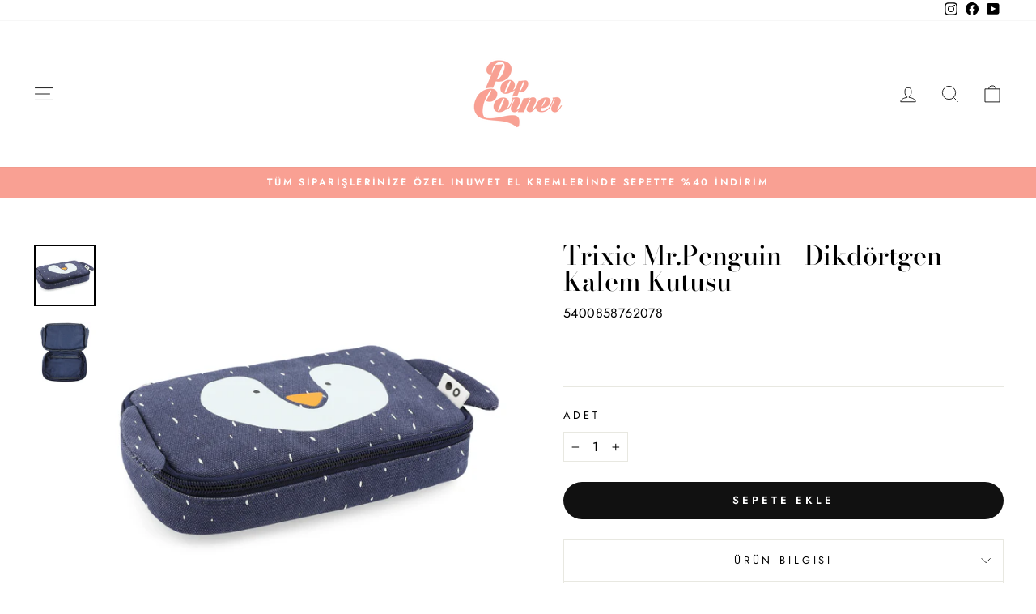

--- FILE ---
content_type: text/html; charset=utf-8
request_url: https://popcorner.com.tr/products/trixie-mr-penguin-kalemlik-kutusu
body_size: 59260
content:




























			
		
























 


















	
	







	
	



  

  
  

  










    <style id="bss-ltap-css-global">[id*='MainProduct']:has(.bss-lock-element) [id*='Quantity-Form']{ display: none }[id*='MainProduct']:has(.bss-lock-element) [id*='ProductSubmitButton'] {cursor: not-allowed; opacity: .5; pointer-events: none;}[id*='MainProduct']:has(.bss-lock-element) .shopify-payment-button {cursor: not-allowed; opacity: .5; pointer-events: none;}.product__info-wrapper:has(.bss-lock-element) .shopify-payment-button {cursor: not-allowed; opacity: .5; pointer-events: none;}.product__info-wrapper:has(.bss-lock-element) [id*='ProductSubmitButton'] {cursor: not-allowed; opacity: .5; pointer-events: none;}</style>



























			
		
























 
























	
	












    <style id="bss-ltap-css-global">[id*='MainProduct']:has(.bss-lock-element) [id*='Quantity-Form']{ display: none }[id*='MainProduct']:has(.bss-lock-element) [id*='ProductSubmitButton'] {cursor: not-allowed; opacity: .5; pointer-events: none;}[id*='MainProduct']:has(.bss-lock-element) .shopify-payment-button {cursor: not-allowed; opacity: .5; pointer-events: none;}.product__info-wrapper:has(.bss-lock-element) .shopify-payment-button {cursor: not-allowed; opacity: .5; pointer-events: none;}.product__info-wrapper:has(.bss-lock-element) [id*='ProductSubmitButton'] {cursor: not-allowed; opacity: .5; pointer-events: none;}</style>



























			
		
























 
























	
	












    <style id="bss-ltap-css-global">[id*='MainProduct']:has(.bss-lock-element) [id*='Quantity-Form']{ display: none }[id*='MainProduct']:has(.bss-lock-element) [id*='ProductSubmitButton'] {cursor: not-allowed; opacity: .5; pointer-events: none;}[id*='MainProduct']:has(.bss-lock-element) .shopify-payment-button {cursor: not-allowed; opacity: .5; pointer-events: none;}.product__info-wrapper:has(.bss-lock-element) .shopify-payment-button {cursor: not-allowed; opacity: .5; pointer-events: none;}.product__info-wrapper:has(.bss-lock-element) [id*='ProductSubmitButton'] {cursor: not-allowed; opacity: .5; pointer-events: none;}</style><!doctype html>
<html class="no-js" lang="en" dir="ltr">
<head><link href="//popcorner.com.tr/cdn/shop/t/88/assets/bss-lock-settings.css?v=125470069325185507641746268095" rel="stylesheet" type="text/css" media="all" />
  <script type="application/ld+json">
    {
      "@context": "https://schema.org",
      "@type": "Organization",
      "name": "Pop Corner",
      "url": "https://popcorner.com.tr/",
      "logo": "https://popcorner.com.tr/cdn/shop/files/Popcorner_Web_logo_91437f5f-9737-489c-8ee3-c0c855d24c22_120x@2x.png?v=1630534832",
      "description": "Dünyanın en hip markaları Türkiye'nin yeni online alışveriş sitesi popcorner.com.tr'de. Pop Corner ile en trend markaları, trend ürünleri keşfet!",
      "address": {
        "@type": "PostalAddress",
        "streetAddress": "Büyükdere Cad.No:185 Kanyon AVM Kat:-2, No: K4, 34330 İstanbul",
        "addressLocality": "İstanbul",
        "addressCountry": "TR"
      },
      "contactPoint": [
        {
          "@type": "ContactPoint",
          "telephone": "(0212) 353 00 15",
          "contactType": "customer service",
          "areaServed": "TR",
          "availableLanguage": ["Turkish", "English"]
        }
      ],
      "sameAs": [
        "https://www.instagram.com/popcorner/",
        "https://www.facebook.com/ohsopop",
        "https://www.youtube.com/channel/UCJ8v_7JfY_Y2YjC6Whusz5A"
      ],
      "slogan": "Alışverişin En Eğlenceli Hali!"
    }
  </script>
  <meta charset="utf-8">
  <meta http-equiv="X-UA-Compatible" content="IE=edge,chrome=1">
  <meta name="viewport" content="width=device-width,initial-scale=1">
  <meta name="theme-color" content="#111111">
  <link rel="canonical" href="https://popcorner.com.tr/products/trixie-mr-penguin-kalemlik-kutusu">
  <link rel="preconnect" href="https://cdn.shopify.com" crossorigin>
  <link rel="preconnect" href="https://fonts.shopifycdn.com" crossorigin>
  <link rel="dns-prefetch" href="https://productreviews.shopifycdn.com">
  <link rel="dns-prefetch" href="https://ajax.googleapis.com">
  <link rel="dns-prefetch" href="https://maps.googleapis.com">
  <link rel="dns-prefetch" href="https://maps.gstatic.com">
  <meta name="google-site-verification" content="wmkl7IJug-C6I7d4k23pIcTHC2gzogq6vlROlWIkb0s" />
  
<script> // Define dataLayer and the gtag function. window.dataLayer = window.dataLayer || []; function gtag(){dataLayer.push(arguments);} // Set default consent to 'denied' as a placeholder // Determine actual values based on your own requirements gtag('consent', 'default', { 'ad_storage': 'denied', 'ad_user_data': 'denied', 'ad_personalization': 'denied', 'analytics_storage': 'denied' }); </script>
 
  <!-- Google Tag Manager -->
<script>(function(w,d,s,l,i){w[l]=w[l]||[];w[l].push({'gtm.start':
new Date().getTime(),event:'gtm.js'});var f=d.getElementsByTagName(s)[0],
j=d.createElement(s),dl=l!='dataLayer'?'&l='+l:'';j.async=true;j.src=
'https://www.googletagmanager.com/gtm.js?id='+i+dl;f.parentNode.insertBefore(j,f);
})(window,document,'script','dataLayer','GTM-5JCG5ZN');</script>
<!-- End Google Tag Manager --><link rel="shortcut icon" href="//popcorner.com.tr/cdn/shop/files/favicon_popcorner_4_32x32.png?v=1613734779" type="image/png" /><title>Popcorner.com.tr | Trixie | Mr. Penguin Kalemlik Kutusu
</title>
<meta name="description" content="Neşeli hayvan serisi artık kalem kutusu olarak da mevcut! Tüm kalemlerinizi ve kurşun kalemlerinizi güvenli bir yer verin.   Malzeme %100 pamuk - astar: %95 polyester, %5 pamuk Bakım Sadece nokta temizliği Boyutlar ﻿20 x 12 x 5 cm  "><meta property="og:site_name" content="Popcorner.com.tr">
  <meta property="og:url" content="https://popcorner.com.tr/products/trixie-mr-penguin-kalemlik-kutusu">
  <meta property="og:title" content="Trixie Mr.Penguin - Dikdörtgen Kalem Kutusu">
  <meta property="og:type" content="product">
  <meta property="og:description" content="Neşeli hayvan serisi artık kalem kutusu olarak da mevcut! Tüm kalemlerinizi ve kurşun kalemlerinizi güvenli bir yer verin.   Malzeme %100 pamuk - astar: %95 polyester, %5 pamuk Bakım Sadece nokta temizliği Boyutlar ﻿20 x 12 x 5 cm  "><meta property="og:image" content="http://popcorner.com.tr/cdn/shop/products/Trixie_76_207.jpg?v=1661518527">
    <meta property="og:image:secure_url" content="https://popcorner.com.tr/cdn/shop/products/Trixie_76_207.jpg?v=1661518527">
    <meta property="og:image:width" content="1800">
    <meta property="og:image:height" content="1800"><meta name="twitter:site" content="@">
  <meta name="twitter:card" content="summary_large_image">
  <meta name="twitter:title" content="Trixie Mr.Penguin - Dikdörtgen Kalem Kutusu">
  <meta name="twitter:description" content="Neşeli hayvan serisi artık kalem kutusu olarak da mevcut! Tüm kalemlerinizi ve kurşun kalemlerinizi güvenli bir yer verin.   Malzeme %100 pamuk - astar: %95 polyester, %5 pamuk Bakım Sadece nokta temizliği Boyutlar ﻿20 x 12 x 5 cm  ">
<style data-shopify>@font-face {
  font-family: "Bodoni Moda";
  font-weight: 500;
  font-style: normal;
  font-display: swap;
  src: url("//popcorner.com.tr/cdn/fonts/bodoni_moda/bodonimoda_n5.36d0da1db617c453fb46e8089790ab6dc72c2356.woff2") format("woff2"),
       url("//popcorner.com.tr/cdn/fonts/bodoni_moda/bodonimoda_n5.40f612bab009769f87511096f185d9228ad3baa3.woff") format("woff");
}

  @font-face {
  font-family: Jost;
  font-weight: 400;
  font-style: normal;
  font-display: swap;
  src: url("//popcorner.com.tr/cdn/fonts/jost/jost_n4.d47a1b6347ce4a4c9f437608011273009d91f2b7.woff2") format("woff2"),
       url("//popcorner.com.tr/cdn/fonts/jost/jost_n4.791c46290e672b3f85c3d1c651ef2efa3819eadd.woff") format("woff");
}


  @font-face {
  font-family: Jost;
  font-weight: 600;
  font-style: normal;
  font-display: swap;
  src: url("//popcorner.com.tr/cdn/fonts/jost/jost_n6.ec1178db7a7515114a2d84e3dd680832b7af8b99.woff2") format("woff2"),
       url("//popcorner.com.tr/cdn/fonts/jost/jost_n6.b1178bb6bdd3979fef38e103a3816f6980aeaff9.woff") format("woff");
}

  @font-face {
  font-family: Jost;
  font-weight: 400;
  font-style: italic;
  font-display: swap;
  src: url("//popcorner.com.tr/cdn/fonts/jost/jost_i4.b690098389649750ada222b9763d55796c5283a5.woff2") format("woff2"),
       url("//popcorner.com.tr/cdn/fonts/jost/jost_i4.fd766415a47e50b9e391ae7ec04e2ae25e7e28b0.woff") format("woff");
}

  @font-face {
  font-family: Jost;
  font-weight: 600;
  font-style: italic;
  font-display: swap;
  src: url("//popcorner.com.tr/cdn/fonts/jost/jost_i6.9af7e5f39e3a108c08f24047a4276332d9d7b85e.woff2") format("woff2"),
       url("//popcorner.com.tr/cdn/fonts/jost/jost_i6.2bf310262638f998ed206777ce0b9a3b98b6fe92.woff") format("woff");
}

</style><link href="//popcorner.com.tr/cdn/shop/t/88/assets/theme.css?v=53471410292689612571746268266" rel="stylesheet" type="text/css" media="all" />
<style data-shopify>:root {
    --typeHeaderPrimary: "Bodoni Moda";
    --typeHeaderFallback: serif;
    --typeHeaderSize: 38px;
    --typeHeaderWeight: 500;
    --typeHeaderLineHeight: 1;
    --typeHeaderSpacing: 0.0em;

    --typeBasePrimary:Jost;
    --typeBaseFallback:sans-serif;
    --typeBaseSize: 16px;
    --typeBaseWeight: 400;
    --typeBaseSpacing: 0.025em;
    --typeBaseLineHeight: 1.6;

    --typeCollectionTitle: 18px;

    --iconWeight: 2px;
    --iconLinecaps: miter;

    
      --buttonRadius: 50px;
    

    --colorGridOverlayOpacity: 0.1;
  }

  .placeholder-content {
    background-image: linear-gradient(100deg, #fff 40%, #f7f7f7 63%, #fff 79%);
  }</style><script>
    document.documentElement.className = document.documentElement.className.replace('no-js', 'js');

    window.theme = window.theme || {};
    theme.routes = {
      home: "/",
      cart: "/cart.js",
      cartPage: "/cart",
      cartAdd: "/cart/add.js",
      cartChange: "/cart/change.js",
      search: "/search"
    };
    theme.strings = {
      soldOut: "Tükendi ",
      unavailable: "Stokta yok",
      inStockLabel: "Stokta, Hemen Kargolanabilir",
      oneStockLabel: "Stokta az var - Sadece [count] adet ürün kaldı",
      otherStockLabel: "Stokta az var - Sadece [count] adet ürün kaldı",
      willNotShipUntil: "[date] tarihinde gönderilebilir",
      willBeInStockAfter: "[date] tarihinden sonra yeniden stokta",
      waitingForStock: "Inventory on the way",
      savePrice: " [saved_amount] İNDİRİM",
      cartEmpty: "Sepetiniz şu anda boş",
      cartTermsConfirmation: "Alışverişinizi tamamlayabilmek için Ön Bilgilendirme ve Mesafeli Satış Sözleşmesini onaylamalısınız. ",
      searchCollections: "Koleksiyonlar",
      searchPages: "Sayfalar:",
      searchArticles: "Makaleler:",
      productFrom: " 'den başlayan",
    };
    theme.settings = {
      cartType: "drawer",
      isCustomerTemplate: false,
      moneyFormat: "{{amount}}TL",
      saveType: "percent",
      productImageSize: "square",
      productImageCover: false,
      predictiveSearch: true,
      predictiveSearchType: "product,article,page",
      predictiveSearchVendor: false,
      predictiveSearchPrice: false,
      quickView: true,
      themeName: 'Impulse',
      themeVersion: "7.1.0"
    };
  </script>

  <script>window.performance && window.performance.mark && window.performance.mark('shopify.content_for_header.start');</script><meta id="shopify-digital-wallet" name="shopify-digital-wallet" content="/17213049/digital_wallets/dialog">
<link rel="alternate" type="application/json+oembed" href="https://popcorner.com.tr/products/trixie-mr-penguin-kalemlik-kutusu.oembed">
<script async="async" src="/checkouts/internal/preloads.js?locale=en-TR"></script>
<script id="shopify-features" type="application/json">{"accessToken":"ebde39c021b44a3e119d6669466ee7c0","betas":["rich-media-storefront-analytics"],"domain":"popcorner.com.tr","predictiveSearch":true,"shopId":17213049,"locale":"en"}</script>
<script>var Shopify = Shopify || {};
Shopify.shop = "popcorner-shop.myshopify.com";
Shopify.locale = "en";
Shopify.currency = {"active":"TRY","rate":"1.0"};
Shopify.country = "TR";
Shopify.theme = {"name":"Pop Corner_Dec_2025","id":136607236211,"schema_name":"Impulse","schema_version":"7.1.0","theme_store_id":857,"role":"main"};
Shopify.theme.handle = "null";
Shopify.theme.style = {"id":null,"handle":null};
Shopify.cdnHost = "popcorner.com.tr/cdn";
Shopify.routes = Shopify.routes || {};
Shopify.routes.root = "/";</script>
<script type="module">!function(o){(o.Shopify=o.Shopify||{}).modules=!0}(window);</script>
<script>!function(o){function n(){var o=[];function n(){o.push(Array.prototype.slice.apply(arguments))}return n.q=o,n}var t=o.Shopify=o.Shopify||{};t.loadFeatures=n(),t.autoloadFeatures=n()}(window);</script>
<script id="shop-js-analytics" type="application/json">{"pageType":"product"}</script>
<script defer="defer" async type="module" src="//popcorner.com.tr/cdn/shopifycloud/shop-js/modules/v2/client.init-shop-cart-sync_BN7fPSNr.en.esm.js"></script>
<script defer="defer" async type="module" src="//popcorner.com.tr/cdn/shopifycloud/shop-js/modules/v2/chunk.common_Cbph3Kss.esm.js"></script>
<script defer="defer" async type="module" src="//popcorner.com.tr/cdn/shopifycloud/shop-js/modules/v2/chunk.modal_DKumMAJ1.esm.js"></script>
<script type="module">
  await import("//popcorner.com.tr/cdn/shopifycloud/shop-js/modules/v2/client.init-shop-cart-sync_BN7fPSNr.en.esm.js");
await import("//popcorner.com.tr/cdn/shopifycloud/shop-js/modules/v2/chunk.common_Cbph3Kss.esm.js");
await import("//popcorner.com.tr/cdn/shopifycloud/shop-js/modules/v2/chunk.modal_DKumMAJ1.esm.js");

  window.Shopify.SignInWithShop?.initShopCartSync?.({"fedCMEnabled":true,"windoidEnabled":true});

</script>
<script>(function() {
  var isLoaded = false;
  function asyncLoad() {
    if (isLoaded) return;
    isLoaded = true;
    var urls = ["https:\/\/chimpstatic.com\/mcjs-connected\/js\/users\/10c2b26b772dd141322a52793\/819c60da751b03be7b2ca7193.js?shop=popcorner-shop.myshopify.com","https:\/\/cdn.nfcube.com\/instafeed-81d51808d6afaeb55ff65455496e9d80.js?shop=popcorner-shop.myshopify.com"];
    for (var i = 0; i < urls.length; i++) {
      var s = document.createElement('script');
      s.type = 'text/javascript';
      s.async = true;
      s.src = urls[i];
      var x = document.getElementsByTagName('script')[0];
      x.parentNode.insertBefore(s, x);
    }
  };
  if(window.attachEvent) {
    window.attachEvent('onload', asyncLoad);
  } else {
    window.addEventListener('load', asyncLoad, false);
  }
})();</script>
<script id="__st">var __st={"a":17213049,"offset":10800,"reqid":"430b377c-5775-42c6-9de9-ba61a9772ca1-1769902599","pageurl":"popcorner.com.tr\/products\/trixie-mr-penguin-kalemlik-kutusu","u":"19312affc61d","p":"product","rtyp":"product","rid":6953320120435};</script>
<script>window.ShopifyPaypalV4VisibilityTracking = true;</script>
<script id="captcha-bootstrap">!function(){'use strict';const t='contact',e='account',n='new_comment',o=[[t,t],['blogs',n],['comments',n],[t,'customer']],c=[[e,'customer_login'],[e,'guest_login'],[e,'recover_customer_password'],[e,'create_customer']],r=t=>t.map((([t,e])=>`form[action*='/${t}']:not([data-nocaptcha='true']) input[name='form_type'][value='${e}']`)).join(','),a=t=>()=>t?[...document.querySelectorAll(t)].map((t=>t.form)):[];function s(){const t=[...o],e=r(t);return a(e)}const i='password',u='form_key',d=['recaptcha-v3-token','g-recaptcha-response','h-captcha-response',i],f=()=>{try{return window.sessionStorage}catch{return}},m='__shopify_v',_=t=>t.elements[u];function p(t,e,n=!1){try{const o=window.sessionStorage,c=JSON.parse(o.getItem(e)),{data:r}=function(t){const{data:e,action:n}=t;return t[m]||n?{data:e,action:n}:{data:t,action:n}}(c);for(const[e,n]of Object.entries(r))t.elements[e]&&(t.elements[e].value=n);n&&o.removeItem(e)}catch(o){console.error('form repopulation failed',{error:o})}}const l='form_type',E='cptcha';function T(t){t.dataset[E]=!0}const w=window,h=w.document,L='Shopify',v='ce_forms',y='captcha';let A=!1;((t,e)=>{const n=(g='f06e6c50-85a8-45c8-87d0-21a2b65856fe',I='https://cdn.shopify.com/shopifycloud/storefront-forms-hcaptcha/ce_storefront_forms_captcha_hcaptcha.v1.5.2.iife.js',D={infoText:'Protected by hCaptcha',privacyText:'Privacy',termsText:'Terms'},(t,e,n)=>{const o=w[L][v],c=o.bindForm;if(c)return c(t,g,e,D).then(n);var r;o.q.push([[t,g,e,D],n]),r=I,A||(h.body.append(Object.assign(h.createElement('script'),{id:'captcha-provider',async:!0,src:r})),A=!0)});var g,I,D;w[L]=w[L]||{},w[L][v]=w[L][v]||{},w[L][v].q=[],w[L][y]=w[L][y]||{},w[L][y].protect=function(t,e){n(t,void 0,e),T(t)},Object.freeze(w[L][y]),function(t,e,n,w,h,L){const[v,y,A,g]=function(t,e,n){const i=e?o:[],u=t?c:[],d=[...i,...u],f=r(d),m=r(i),_=r(d.filter((([t,e])=>n.includes(e))));return[a(f),a(m),a(_),s()]}(w,h,L),I=t=>{const e=t.target;return e instanceof HTMLFormElement?e:e&&e.form},D=t=>v().includes(t);t.addEventListener('submit',(t=>{const e=I(t);if(!e)return;const n=D(e)&&!e.dataset.hcaptchaBound&&!e.dataset.recaptchaBound,o=_(e),c=g().includes(e)&&(!o||!o.value);(n||c)&&t.preventDefault(),c&&!n&&(function(t){try{if(!f())return;!function(t){const e=f();if(!e)return;const n=_(t);if(!n)return;const o=n.value;o&&e.removeItem(o)}(t);const e=Array.from(Array(32),(()=>Math.random().toString(36)[2])).join('');!function(t,e){_(t)||t.append(Object.assign(document.createElement('input'),{type:'hidden',name:u})),t.elements[u].value=e}(t,e),function(t,e){const n=f();if(!n)return;const o=[...t.querySelectorAll(`input[type='${i}']`)].map((({name:t})=>t)),c=[...d,...o],r={};for(const[a,s]of new FormData(t).entries())c.includes(a)||(r[a]=s);n.setItem(e,JSON.stringify({[m]:1,action:t.action,data:r}))}(t,e)}catch(e){console.error('failed to persist form',e)}}(e),e.submit())}));const S=(t,e)=>{t&&!t.dataset[E]&&(n(t,e.some((e=>e===t))),T(t))};for(const o of['focusin','change'])t.addEventListener(o,(t=>{const e=I(t);D(e)&&S(e,y())}));const B=e.get('form_key'),M=e.get(l),P=B&&M;t.addEventListener('DOMContentLoaded',(()=>{const t=y();if(P)for(const e of t)e.elements[l].value===M&&p(e,B);[...new Set([...A(),...v().filter((t=>'true'===t.dataset.shopifyCaptcha))])].forEach((e=>S(e,t)))}))}(h,new URLSearchParams(w.location.search),n,t,e,['guest_login'])})(!0,!1)}();</script>
<script integrity="sha256-4kQ18oKyAcykRKYeNunJcIwy7WH5gtpwJnB7kiuLZ1E=" data-source-attribution="shopify.loadfeatures" defer="defer" src="//popcorner.com.tr/cdn/shopifycloud/storefront/assets/storefront/load_feature-a0a9edcb.js" crossorigin="anonymous"></script>
<script data-source-attribution="shopify.dynamic_checkout.dynamic.init">var Shopify=Shopify||{};Shopify.PaymentButton=Shopify.PaymentButton||{isStorefrontPortableWallets:!0,init:function(){window.Shopify.PaymentButton.init=function(){};var t=document.createElement("script");t.src="https://popcorner.com.tr/cdn/shopifycloud/portable-wallets/latest/portable-wallets.en.js",t.type="module",document.head.appendChild(t)}};
</script>
<script data-source-attribution="shopify.dynamic_checkout.buyer_consent">
  function portableWalletsHideBuyerConsent(e){var t=document.getElementById("shopify-buyer-consent"),n=document.getElementById("shopify-subscription-policy-button");t&&n&&(t.classList.add("hidden"),t.setAttribute("aria-hidden","true"),n.removeEventListener("click",e))}function portableWalletsShowBuyerConsent(e){var t=document.getElementById("shopify-buyer-consent"),n=document.getElementById("shopify-subscription-policy-button");t&&n&&(t.classList.remove("hidden"),t.removeAttribute("aria-hidden"),n.addEventListener("click",e))}window.Shopify?.PaymentButton&&(window.Shopify.PaymentButton.hideBuyerConsent=portableWalletsHideBuyerConsent,window.Shopify.PaymentButton.showBuyerConsent=portableWalletsShowBuyerConsent);
</script>
<script data-source-attribution="shopify.dynamic_checkout.cart.bootstrap">document.addEventListener("DOMContentLoaded",(function(){function t(){return document.querySelector("shopify-accelerated-checkout-cart, shopify-accelerated-checkout")}if(t())Shopify.PaymentButton.init();else{new MutationObserver((function(e,n){t()&&(Shopify.PaymentButton.init(),n.disconnect())})).observe(document.body,{childList:!0,subtree:!0})}}));
</script>

<script>window.performance && window.performance.mark && window.performance.mark('shopify.content_for_header.end');</script>

  <script src="//popcorner.com.tr/cdn/shop/t/88/assets/vendor-scripts-v11.js" defer="defer"></script><script src="//popcorner.com.tr/cdn/shop/t/88/assets/theme.js?v=13862351161817530741746268095" defer="defer"></script>

  <script src="//popcorner.com.tr/cdn/shop/t/88/assets/bss-custom.js?v=116448571761552936391747279836" defer="defer"></script>
<!-- BEGIN app block: shopify://apps/bss-b2b-solution/blocks/config-header/451233f2-9631-4c49-8b6f-057e4ebcde7f -->

<script id="bss-b2b-config-data">
  	if (typeof BSS_B2B == 'undefined') {
  		var BSS_B2B = {};
	}

	
        BSS_B2B.storeId = 23733;
        BSS_B2B.currentPlan = "false";
        BSS_B2B.planCode = "platinum";
        BSS_B2B.shopModules = JSON.parse('[{"code":"qb","status":0},{"code":"cp","status":1},{"code":"act","status":1},{"code":"form","status":0},{"code":"tax_exempt","status":0},{"code":"amo","status":1},{"code":"mc","status":0},{"code":"public_api","status":1},{"code":"dc","status":0},{"code":"cart_note","status":0},{"code":"mo","status":0},{"code":"tax_display","status":0},{"code":"sr","status":0},{"code":"bogo","status":0},{"code":"qi","status":0},{"code":"ef","status":0},{"code":"pl","status":0},{"code":"nt","status":0}]');
        BSS_B2B.version = 3;
        var bssB2bApiServer = "https://b2b-solution-api.bsscommerce.com";
        var bssB2bCmsUrl = "https://b2b-solution.bsscommerce.com";
        var bssGeoServiceUrl = "https://geo-ip-service.bsscommerce.com";
        var bssB2bCheckoutUrl = "https://b2b-solution-checkout.bsscommerce.com";
    

	
		BSS_B2B.integrationApp = null;
	

	
		BSS_B2B.advancedSetting = {"shop_id":23733,"checkout_customization":{"discountTitle":"B2B İndirim","useShopifyDiscount":false},"price_override":0};
	

	
		
		
		BSS_B2B.configData = [].concat([{"i":2151024433,"n":"Byte Test","at":3,"ci":"9017961807987","mct":0,"pct":2,"pc":"410742924,412613772,412617996,414439884,417465868,3082616844,46392017011,48992157811,70699516019,70960939123,71009534067,71360020595,153235390579,153235521651,153235554419,153235587187,153235619955,153235652723,155048411251,155310555251,155310588019,155310620787,155310653555,155433566323,155782119539,155856109683,155856142451,155856207987,155856240755,155856273523","xpct":3,"xpt":"Emniyet Stok","dt":2,"dv":"10.00","sd":"2025-05-09T12:26:45.000Z","ed":"2025-05-09T12:26:45.000Z","st":"15:26:00","et":"15:26:00","ef":0,"eed":0,"t":"XtGVvliPlzk/kEPF+4pWBAPOHzKcfIaxmgURWSNPxGs="},{"i":2151024441,"n":"Keyif Bebesi %40","at":3,"ci":"9017987432563,615427407987,9034088448115,8766846402675,8663827677299,5911387916","mct":0,"pct":2,"pc":"414439884,155048411251,46392017011,275248119923,261764546675,270616395891,278819897459,288905920627,303391244403,289839579251,307935084659,307935182963,307935248499,307935379571,309342240883","xpct":3,"xpt":"Emniyet Stok,blackfriday2024","dt":2,"dv":"40.00","sd":"2025-05-09T12:52:45.000Z","ed":"2025-05-09T12:52:45.000Z","st":"15:52:00","et":"15:52:00","ef":0,"eed":0,"t":"RLus+cJfaizP9UuMxdmTimXzqgpidBfIRq0PSw+fXUE="},{"i":2151024450,"n":"Keyif Bebesi %35","at":3,"ci":"9017987432563,615427407987,5910910924,8663827677299,8766846402675,9154965667955,5911387916,9409902248051,9410404515955,9444076716147,5266627068019,9458419990643,9462347464819,9462593388659,9462700081267,9473556119667,9480280244339,9480297513075,9480365342835,9480395096179,9480409809011,9480419082355,5220268212339,6307757981811,9480464695411,9482811637875,9483037638771,9489591468147,6860314574963,9528894980211,5679732883571,9531962490995,9531976974451,9534356455539,9548412911731,9055884640371,1524953809011,9586596610163,9589739913331,9605847941235,9624555815027,9624952307827,9637668225139,9018764394611,9677658095731,9688248909939,9744436887667","mct":0,"pct":4,"pv":"42102323970163,42102322987123,42102320922739,42102321807475,42102320562291,42826263101555,42102320889971,42826263036019,42102322298995,42102326427763,42102323183731,42102320627827,42102323380339,42102322561139,42102321021043,42102321741939,42102321315955,42102320496755,42102322069619,42102322724979,42826263167091,42102323019891,42106223231091,41819137638515,42320540074099,40929923530867,41819133116531,41819136688243,41819135508595,41819136884851,40836071981171,40836071948403,40836071915635,42102322135155,42102321348723,42102320595059,43104319864947,43104323371123,43104330416243,43104323174515,43104330383475,43104323403891,43104323436659,43104330449011,43104323240051,43104323272819,43104319701107,43104319733875,43104323305587,43104319766643,42102321414259,43104323338355,43104319799411,43104330481779,43104319832179,43104330350707,43104330514547,43104323469427,43104330612851,43104330547315,43104425476211,40836071719027,40836071751795,43104353124467,43104408666227,32021764800627,43104424198259,10972438855795,43104424231027,43104408731763,31345142923379,43104339689587,41819137802355,32021764702323,39288715739251,41819135901811,40836071850099,31946318315635,43104353157235,32021765718131,43109265997939,39370352427123,39355365064819,43104425508979,43104365936755,39370347315315,43104424329331,40836072013939,39370336567411,43104408961139,41819134886003,43104339722355,39355285995635,32021784559731,43104385237107,41819138818163,43104353222771,40836072177779,41819136229491,40827920416883,39370359046259,39370360389747,40836072046707,43104353288307,43104408830067,40836072210547,43104425541747,41825062387827,39355373715571,40175226388595,41819137212531,43104425574515,43104408764531,43109272584307,43104385302643,43104353321075,41819134558323,43104425640051,40836701651059,43104366035059,41819133542515,41819138490483,43104424263795,41819133280371,43104408928371,32021775417459,43104339787891,43104424296563,43104385368179,43104366133363,41819137441907,40836072308851,43104366231667,43104366166131,43104339820659,39355277246579,41819135475827,31946342924403,43109272617075,43104420626547,40842520920179,31946456137843,43104366264435,43104319897715,43109265965171,41819137900659,40131275489395,40131269951603,43123415580787,43104365969523,43104420593779,43104425672819,43123415482483,43123415548019","xpct":3,"xpt":"Emniyet Stok,blackfriday2024","dt":2,"dv":"35.00","sd":"2025-05-09T13:45:58.000Z","ed":"2025-05-09T13:45:58.000Z","st":"16:45:00","et":"16:45:00","ef":0,"eed":0,"t":"5n9E0JksV1szWrEUXi95TB96K21ie45M9Y96n9n0b5o="},{"i":2151024451,"n":"Keyif Bebesi %50","at":3,"ci":"9017987432563,615427407987,5910910924,8766846402675","mct":0,"pct":2,"pc":"266932289651,267082236019,267082367091,269751156851","xpct":3,"xpt":"Emniyet Stok,blackfriday2024","dt":2,"dv":"50.00","sd":"2025-05-09T13:48:40.000Z","ed":"2025-05-09T13:48:40.000Z","st":"16:48:00","et":"16:48:00","ef":0,"eed":0,"t":"d+NdINgcyetXwLmY9u2vCGoMzlJ6+C+smxCMzK9Zekw="},{"i":2151407083,"n":"Miniokids %40","at":3,"ci":"9154965667955","mct":0,"pct":2,"pc":"410742924,412613772,412617996,417465868,3082616844,414439884,266932289651,267082236019,269751156851,267082367091,275248119923,275248644211,275248742515,275248873587,275482247283,278292529267,279659610227,291934273651,294612107379,298752966771,260482990195,260631232627,260631298163,261702910067,261764546675,276331954291,278819897459,279020929139,279020994675,279021027443,279021060211,284173303923,303391244403","xpct":3,"xpt":"Emniyet Stok,blackfriday2024","dt":2,"dv":"40.00","sd":"2025-06-18T06:39:57.000Z","ed":"2025-06-18T06:39:57.000Z","st":"09:39:00","et":"09:39:00","ef":0,"eed":0,"t":"zufhgBoTZpv/bXrNJv++2Btb8WgTj2lnUZNbWwxMLQ4="},{"i":2151407612,"n":"Miniokids %35","at":3,"ci":"9154965667955","mct":0,"pct":2,"pc":"48992157811,303404810355,270616330355,270616395891,270616723571,277203878003,279592173683,279592206451,297400434803,288905920627,293669830771,307935084659,307935182963,307935248499,307935379571","xpct":3,"xpt":"Emniyet Stok,blackfriday2024","dt":2,"dv":"35.00","sd":"2025-06-18T06:42:24.000Z","ed":"2025-06-18T06:42:24.000Z","st":"09:42:00","et":"09:42:00","ef":0,"eed":0,"t":"0/yKhcGmruCvO8l+tLR4vCU2h7Z3YABsn/XaQB/xqo8="},{"i":2151465418,"n":"Mamba Baby %40","at":3,"ci":"9179751514227,9179970568307","mct":0,"pct":2,"pc":"278819897459,279020929139,279020994675,279021027443,279021060211,286035542131,288905920627,303391244403,303111962739,303613083763,303613116531,284173303923","xpct":3,"xpt":"Emniyet Stok,blackfriday2024","dt":2,"dv":"40.00","sd":"2025-06-27T08:40:11.000Z","ed":"2025-06-27T08:40:11.000Z","st":"11:40:00","et":"11:40:00","ef":0,"eed":0,"t":"PeX+OBJBg3AaF1BflDh2KfbRCX0iJGXwM1HXmMJj5B4="},{"i":2151465419,"n":"Mamba Baby %35","at":3,"ci":"9179751514227,9179970568307","mct":0,"pct":2,"pc":"410742924,412613772,412617996,414439884,417465868,3082616844,270616330355,270616395891,270616723571,277203878003,279592173683,279592206451,275248644211,275248742515,275248873587,275482247283,278292463731,278292529267,279659610227,291934273651,294612107379,298752966771","xpct":3,"xpt":"Emniyet Stok,blackfriday2024","dt":2,"dv":"35.00","sd":"2025-06-27T08:42:26.000Z","ed":"2025-06-27T08:42:26.000Z","st":"11:42:00","et":"11:42:00","ef":0,"eed":0,"t":"wRjDwQYr/noy4GYHwpHz50T2YOvLqyb0x29kSG6Zx0E="},{"i":2151465420,"n":"Mamba Baby %35 Aqua2ude","at":3,"ci":"9179751514227,9179970568307,9452522209395","mct":0,"pct":4,"pv":"42102321348723,43123957858419,43104319864947,43104323371123,42102323970163,43123415482483,42102320922739,42102322987123,43104330383475,43104330416243,43104323174515,43104323403891,42102321807475,42102320562291,43104319897715,42826263101555,43104323436659,42102320889971,42826263036019,43123415548019,43104330449011,43104323240051,42102322298995,43104323272819,43104319701107,43104319733875,42102320595059,43104323305587,43104319766643,42102321414259,42102321315955,42102321741939,42102321021043,42102323380339,43104323338355,42102320627827,43104319799411,43104330481779,42102323183731,42102326427763,42102322561139,43104319832179,42102320496755,42102322135155,43104330350707,42102322069619,42102322724979,43104330547315,43104330514547,42826263167091,43104323469427,43104330612851,42102323019891","xpct":3,"xpt":"Emniyet Stok,blackfriday2024","dt":2,"dv":"35.00","sd":"2025-06-27T08:45:40.000Z","ed":"2025-06-27T08:45:40.000Z","st":"11:45:00","et":"11:45:00","ef":0,"eed":0,"t":"fAiVSxlvgkyw+5pMn1JwGfZ9A+GJRR9jB2t4rPCfRQ0="},{"i":2151465421,"n":"Mamba Baby %35 Bling2o","at":3,"ci":"9179751514227,9179970568307,9452522209395","mct":0,"pct":4,"pv":"42106223231091,43104425476211,40836071719027,40836071751795,43104353124467,43123415580787,43104408666227,32021764800627,43104424198259,41819137638515,10972438855795,43104424231027,43104408731763,31345142923379,43104339689587,41819137802355,43109265965171,32021764702323,39288715739251,41819135901811,42320540074099,40836071850099,31946318315635,40836071915635,40836071981171,40836071948403,43104353157235,32021765718131,43109265997939,40929923530867,41819133116531,39370352427123,39355365064819,43104425508979,43104365936755,43104365969523,39370347315315,43104424329331,40836072013939,39370336567411,43104408961139,41819134886003,43104339722355,39355285995635,32021784559731,41819136688243,43104385237107,41819138818163,43104420593779,43104353222771,40836072177779,41819136229491,40827920416883,39370359046259,39370360389747,40836072046707,43104353288307,43104408830067,40836072210547,43104425541747,41825062387827,39355373715571,40175226388595,41819137212531,43104425574515,43104408764531,43109272584307,43104385302643,43104353321075,41819134558323,43104425640051,40836701651059,43104366035059,41819133542515,41819138490483,43104424263795,41819133280371,41819135508595,43104408928371,32021775417459,43104339787891,43104424296563,43104385368179,43104366133363,41819137441907,40836072308851,43104366231667,43104366166131,43104339820659,39355277246579,41819135475827,31946342924403,40131269951603,43109272617075,43104420626547,40842520920179,31946456137843,41819136884851,43104425672819,43104366264435","xpct":3,"xpt":"Emniyet Stok,blackfriday2024","dt":2,"dv":"35.00","sd":"2025-06-27T08:48:58.000Z","ed":"2025-06-27T08:48:58.000Z","st":"11:48:00","et":"11:48:00","ef":0,"eed":0,"t":"o4xCMIE/cjKJGhPuoVHuNCEq/BhsUHp5kkEkEfoDcHU="},{"i":2151465439,"n":"Mamba Baby %50","at":3,"ci":"9179970568307","mct":0,"pct":2,"pc":"260482990195,260631232627,260631298163,261702910067,261764546675","xpct":3,"xpt":"Emniyet Stok,blackfriday2024","dt":2,"dv":"50.00","sd":"2025-06-27T13:06:35.000Z","ed":"2025-06-27T13:06:35.000Z","st":"16:06:00","et":"16:06:00","ef":0,"eed":0,"t":"kIJqjA+mS7ktcLSnEsM6XqPmokLLOrt3BcCESc1OdZc="},{"i":2152656540,"n":"Minik Seyler %35","at":3,"ci":"9363017990259","mct":0,"pct":2,"pc":"410742924,412613772,412617996,414439884,417465868,3082616844,270616330355,270616395891,270616723571,276755939443,277203878003,279592173683,279592206451,297400434803,307935084659,307935182963,307935248499,307935379571,293669830771,48992157811,303404810355","xpct":3,"xpt":"blackfriday2024,Emniyet Stok","dt":2,"dv":"35.00","sd":"2025-09-10T11:12:18.000Z","ed":"2025-09-10T11:12:18.000Z","st":"14:12:00","et":"14:12:00","ef":0,"eed":0,"t":"gey0MfoKYLSGfSDB6V21N4hjJ16VKE6OGw1nOTnokVk="},{"i":2152656545,"n":"Minik Seyler %40","at":3,"ci":"9363017990259","mct":0,"pct":2,"pc":"275248119923,275248644211,275248742515,275248873587,275482247283,278292463731,278292529267,279659610227,291934273651,294612107379,298752966771,306961940595,306962268275,306962301043,303391244403,284173303923,285843652723,303475359859,303475556467,303475687539,303475753075","xpct":3,"xpt":"Emniyet Stok,blackfriday2024","dt":2,"dv":"40.00","sd":"2025-09-10T11:16:23.000Z","ed":"2025-09-10T11:16:23.000Z","st":"14:16:00","et":"14:16:00","ef":0,"eed":0,"t":"4iAT+qSgNasetM78UOVsYU2N6tCwNkXMwSBv6SO344s="},{"i":2152656547,"n":"Minik Seyler %50","at":3,"ci":"9363017990259","mct":0,"pct":2,"pc":"260482990195,260631232627,260631298163,261702910067,261764546675","xpct":3,"xpt":"Emniyet Stok,blackfriday2024","dt":2,"dv":"50.00","sd":"2025-09-10T11:20:10.000Z","ed":"2025-09-10T11:20:10.000Z","st":"14:20:00","et":"14:20:00","ef":0,"eed":0,"t":"ox5GvLtu6URY9VdsirmdtW2tsWqV92whSopiWas7K3k="},{"i":2152677679,"n":"Optikos Optik %50","at":3,"ci":"9366065283187","mct":0,"pct":2,"pc":"410742924,412613772,412617996,414439884,417465868,3082616844,71360020595","xpct":3,"xpt":"Emniyet Stok,blackfriday2024","dt":2,"dv":"50.00","sd":"2025-09-11T11:17:32.000Z","ed":"2025-09-11T11:17:32.000Z","st":"14:17:00","et":"14:17:00","ef":0,"eed":0,"t":"xi5aBpJeK0GD+XFO3tID9MwH4EaiL12ZUuvxesE5UzY="},{"i":2152766493,"n":"Teddy and Bunny Trading %35","at":3,"ci":"9376676511859","mct":0,"pct":2,"pc":"275248119923,275248644211,275248742515,275248873587,275482247283,278292463731,278292529267,279659610227,291934273651,298752966771,294612107379,306961940595,306962268275,306962301043,270616395891,270616330355,270616723571,277203878003,279592173683,279592206451,297400434803,307383992435,307384057971,276974174323","xpct":3,"xpt":"Emniyet Stok,blackfriday2024","dt":2,"dv":"35.00","sd":"2025-09-16T13:45:51.000Z","ed":"2025-09-16T13:45:51.000Z","st":"16:45:00","et":"16:45:00","ef":0,"eed":0,"t":"iu7HqkeWO+660TAfDj+irI56sqH0quDUL1v3+YfNl3w="},{"i":2152777586,"n":"Pelin Beyazgül Özel %35","at":3,"ci":"9378312880243","mct":0,"pct":2,"pc":"48992157811,293669830771,275248644211,275248742515,275248873587,275482247283,278292529267,279659610227,291934273651,294612107379,298752966771,306961940595,306962268275,306962301043,270616330355,270616395891,270616723571,277203878003,279592173683,279592206451,297400434803,307384057971,307383992435,307935182963,307935248499,307935379571,307935084659","xpct":3,"xpt":"Emniyet Stok,blackfriday2024","dt":2,"dv":"35.00","sd":"2025-09-17T09:49:12.000Z","ed":"2025-09-17T09:49:12.000Z","st":"12:49:00","et":"12:49:00","ef":0,"eed":0,"t":"OdoC7LR6vddBzn1+1363n/AhPYr4JXckmaMMqPupz/8="},{"i":2152780133,"n":"Pelin Beyazgül Özel %40","at":3,"ci":"9378312880243","mct":0,"pct":2,"pc":"284173303923,285843652723,278819897459,279020929139,279020994675,279021027443,279021060211,279119691891,286035378291,286035443827,286035509363,286035542131,286035968115,303391244403","xpct":3,"xpt":"Emniyet Stok,blackfriday2024","dt":2,"dv":"40.00","sd":"2025-09-17T09:52:16.000Z","ed":"2025-09-17T09:52:16.000Z","st":"12:52:00","et":"12:52:00","ef":0,"eed":0,"t":"qh9kFeKuEsaMCxfbKSc+DHoK0ZlW5/uq+e4ipbToQ/g="},{"i":2152855381,"n":"Panto Mağazacılık %35","at":3,"ci":"9393455956083","mct":0,"pct":2,"pc":"270616330355,270616395891,270616723571,277203878003,279592173683,279592206451,297400434803,307383992435,307384057971","xpct":3,"xpt":"Emniyet Stok,blackfriday2024","dt":2,"dv":"35.00","sd":"2025-09-24T11:52:40.000Z","ed":"2025-09-24T11:52:40.000Z","st":"14:52:00","et":"14:52:00","ef":0,"eed":0,"t":"G/nLGHsCHDhdM2gS4yi3jkc5g8kK+jdQ1eVbiaJWu6o="},{"i":2152855382,"n":"Panto Mağazacılık %40","at":3,"ci":"9393455956083","mct":0,"pct":2,"pc":"307935084659,307935182963,307935248499,307935379571,278819897459,279020929139,279020994675,279021027443,279021060211,298023649395,275248119923,275248644211,275248742515,275248873587,275482247283,278292529267,279659610227,291934273651,294612107379,298752966771,306961940595,306962268275,306962301043","xpct":3,"xpt":"Emniyet Stok,blackfriday2024","dt":2,"dv":"40.00","sd":"2025-09-24T11:56:13.000Z","ed":"2025-09-24T11:56:13.000Z","st":"14:56:00","et":"14:56:00","ef":0,"eed":0,"t":"aULAM1CEt4vPVlXyeiwVnybCQBFsHBg/Pyaggi5Xm1E="},{"i":2152855383,"n":"Panto Mağazacılık %50","at":3,"ci":"9393455956083","mct":0,"pct":2,"pc":"155048411251,155310555251,155310588019,155310620787,155310653555,155433566323,156936339571,156944892019,163155804275,261658902643,261658935411,263452000371,275659849843,275696287859,276007125107,414439884,46392017011,307415220339,303111962739,303613083763,303613116531","xpct":3,"xpt":"Emniyet Stok,blackfriday2024","dt":2,"dv":"50.00","sd":"2025-09-24T11:58:22.000Z","ed":"2025-09-24T11:58:22.000Z","st":"14:58:00","et":"14:58:00","ef":0,"eed":0,"t":"PB6rNZ9ydTXNTfEaA0v7rGCMLooYbpbq/xn8PlJ6gmw="},{"i":2152863282,"n":"NLD Concept %35","at":3,"ci":"9079070589043","mct":0,"pct":2,"pc":"275248119923,275248644211,275248742515,275248873587,275482247283,307935084659,307935182963,307935248499,307935379571,414439884,309240201331,309342142579,309342175347,309342208115,309342240883,270616395891,270616330355,270616723571,279592206451,297400434803,307383992435,307384057971","xpct":3,"xpt":"Emniyet Stok,blackfriday2024","dt":2,"dv":"35.00","sd":"2025-09-25T09:47:48.000Z","ed":"2025-09-25T09:47:48.000Z","st":"12:47:00","et":"12:47:00","ef":0,"eed":0,"t":"jnVYPyQJ8Lo2M+SqRw9tASMslVeAephR8YajrX9XIpM="},{"i":2152863287,"n":"Unmei %50","at":3,"ci":"9395317309555","mct":0,"pct":2,"pc":"155048411251,303111962739,307415220339,303613083763,303613116531,308549615731,308549648499,308549681267,308549714035,308549779571,308549812339,308550074483,308550107251,308550140019,308550434931,155310555251,155310588019,155310620787,155310653555,155433566323,156936339571,156944892019,163155804275,261658902643,261658935411,263452000371,275659849843,275696287859,276007125107,278648193139,279086858355,309240266867,309443887219,309443919987,309443952755,309443985523,309444018291,309444051059,309444083827,307417088115,307417153651,307417251955,307417284723,307417350259,307418366067","xpct":3,"xpt":"Emniyet Stok,blackfriday2024","dt":2,"dv":"50.00","sd":"2025-09-25T10:10:53.000Z","ed":"2025-09-25T10:10:53.000Z","st":"13:10:00","et":"13:10:00","ef":0,"eed":0,"t":"wfpT+K1l8fGCndvv9tm3oOiVLuVD0rUV6GNw1rLUgWc="},{"i":2152863289,"n":"Unmei %40","at":3,"ci":"9395317309555","mct":0,"pct":2,"pc":"307935084659,307935182963,307935248499,307935379571,270616395891,270616330355,270616723571,279592173683,279592206451,277203878003,307383992435,307384057971,309240201331,309342142579,309342175347,309342208115,309342240883","xpct":3,"xpt":"Emniyet Stok,blackfriday2024","dt":2,"dv":"40.00","sd":"2025-09-25T10:11:56.000Z","ed":"2025-09-25T10:11:56.000Z","st":"13:11:00","et":"13:11:00","ef":0,"eed":0,"t":"4Gq4yyi9AFlfum/Fa46HeiqmeGaE13V7+kPNXCPAGIs="},{"i":2152869164,"n":"NLD Concept %40","at":3,"ci":"9079070589043","mct":0,"pct":2,"pc":"155048411251,155310555251,155310588019,155310620787,155310653555,155433566323,156936339571,156944892019,163155804275,261658902643,261658935411,263452000371,275659849843,275696287859,276007125107,307935084659,307935182963,307935248499,307935379571","xpct":3,"xpt":"Emniyet Stok,blackfriday2024","dt":2,"dv":"40.00","sd":"2025-09-25T13:04:40.000Z","ed":"2025-09-25T13:04:40.000Z","st":"16:04:00","et":"16:04:00","ef":0,"eed":0,"t":"TTcNg47xMyy/xOQAZ7YKh3jlIbOgjQds5qQqn0Ftig0="},{"i":2152880391,"n":"Rosebonbon %40","at":3,"ci":"9409902248051","mct":0,"pct":2,"pc":"155048411251,155310555251,155310588019,155310620787,155310653555,155433566323,156936339571,156944892019,163155804275,261658902643,261658935411,263452000371,275659849843,275696287859,276007125107,276755939443,278648094835,278648193139,279086858355,279934500979,280416780403,286090526835,291445309555,293995839603,298023649395,299801641075,300245254259,300245319795,305879023731,307248070771,278819897459,279020929139,279020994675,279021027443,279021060211,275248119923,275248644211,275248742515,275248873587,275482247283,278292529267,279659610227,284173303923","xpct":3,"xpt":"Emniyet Stok,blackfriday2024","dt":2,"dv":"40.00","sd":"2025-09-30T09:55:16.000Z","ed":"2025-09-30T09:55:16.000Z","st":"12:55:00","et":"12:55:00","ef":0,"eed":0,"t":"DQHuDKEk/S13kDdHIMgNLXThU2QKFQxLuXgBJgN7nnY="},{"i":2152880392,"n":"Rosebonbon %35","at":3,"ci":"9409902248051","mct":0,"pct":2,"pc":"288905920627,307935084659,270616723571,270616330355,277203878003,279592173683,279592206451,270616395891,307935182963,307935248499,307935379571,309240201331,309342142579,309342175347,309342208115,309342240883","xpct":3,"xpt":"Emniyet Stok,blackfriday2024","dt":2,"dv":"35.00","sd":"2025-09-30T09:57:18.000Z","ed":"2025-09-30T09:57:18.000Z","st":"12:57:00","et":"12:57:00","ef":0,"eed":0,"t":"lvV6QiY9Q+nFZnONK84c7UYanKLy3Xw91Vy9SqfbL10="},{"i":2152929932,"n":"Kakule %40","at":3,"ci":"9410404515955","mct":0,"pct":2,"pc":"410742924,412613772,412617996,417465868,3082616844,414439884,155048411251,155310555251,155310588019,155310620787,155310653555,155433566323,156936339571,156944892019,163155804275,261658902643,261658935411,263452000371,275659849843,275696287859,276007125107,278648094835,278648193139,279086858355,280416780403,286090526835,291445309555,300245254259,300245319795,307248070771,266932289651,267082236019,267082367091,269751156851,279119691891,286035378291,286035443827,286035509363,286035542131,286035968115,284173303923,303391244403,303475359859,303475556467,303475687539,303475753075,303476408435,306956304499","xpct":3,"xpt":"Emniyet Stok,blackfriday2024","dt":2,"dv":"40.00","sd":"2025-10-01T06:10:26.000Z","ed":"2025-10-01T06:10:26.000Z","st":"09:10:00","et":"09:10:00","ef":0,"eed":0,"t":"rvFvL3SElsHNm7VE8FrZ/EKMGXjVDpk0n6cngLckjMk="},{"i":2152930008,"n":"Kakule %35","at":3,"ci":"9410404515955","mct":0,"pct":2,"pc":"275248644211,275248742515,275248873587,275482247283,278292529267,279659610227,291934273651,294612107379,298752966771,306961940595,306962268275,306962301043,270616330355,270616395891,270616723571,277203878003,279592173683,307383992435,307384057971,288905920627,307935084659,307935182963,307935248499,307935379571,309240201331,309342142579,309342175347,309342208115,309342240883","xpct":3,"xpt":"Emniyet Stok,blackfriday2024","dt":2,"dv":"35.00","sd":"2025-10-01T06:12:59.000Z","ed":"2025-10-01T06:12:59.000Z","st":"09:12:00","et":"09:12:00","ef":0,"eed":0,"t":"0L+mx5Vls1zpAjsnwL/Qa+LcOLPfWeqjxuNgiGa/nqU="},{"i":2152930046,"n":"Kakule %50","at":3,"ci":"9410404515955","mct":0,"pct":2,"pc":"260482990195,260631232627,260631298163,261702910067,261764546675,276331954291","xpct":3,"xpt":"Emniyet Stok,blackfriday2024","dt":2,"dv":"50.00","sd":"2025-10-01T06:14:31.000Z","ed":"2025-10-01T06:14:31.000Z","st":"09:14:00","et":"09:14:00","ef":0,"eed":0,"t":"dOiQs6rhgaj003ALvLq/3RoCoFouSM50Wv8CDWwk6a0="},{"i":2152959113,"n":"Petit And Pur","at":3,"ci":"9416983085171","mct":0,"pct":2,"pc":"275248119923,275248644211,275248742515,275248873587,275482247283,278292529267,279659610227,284173303923,291934273651,294612107379,298752966771,306961940595,306962268275,306962301043","xpct":3,"xpt":"Emniyet Stok,blackfriday2024","dt":2,"dv":"35.00","sd":"2025-10-03T11:06:23.000Z","ed":"2025-10-03T11:06:23.000Z","st":"14:06:00","et":"14:06:00","ef":0,"eed":0,"t":"YBM++cvyj/K5aFoBsofKF8xRA341vRLnIdNSe2RMmR4="},{"i":2152966062,"n":"Rain Kids %35","at":3,"ci":"9424068870259","mct":0,"pct":2,"pc":"275248119923,275248644211,275248742515,275248873587,275482247283,278292529267,279659610227,284173303923,291934273651,294612107379,306961940595,306962268275,306962301043,270616330355,270616395891,270616723571,277203878003,279592173683,279592206451,307383992435,307384057971,307935084659,307935182963,307935248499,307935379571,412613772,412617996,414439884,417465868,3082616844","xpct":3,"xpt":"blackfriday2024,Emniyet Stok","dt":2,"dv":"35.00","sd":"2025-10-06T07:23:33.000Z","ed":"2025-10-06T07:23:33.000Z","st":"10:23:00","et":"10:23:00","ef":0,"eed":0,"t":"S61+NIX7GvwU8To3n4tCM53/IqA6Oa/ftJZmLIoqVKY="},{"i":2153017814,"n":"Per Elektronik Moda Calling Izipizi %41","at":3,"ci":"9442191540339","mct":0,"pct":2,"pc":"414439884,412617996,417465868,3082616844,412613772","xpct":3,"xpt":"Emniyet Stok,blackfriday2024","dt":2,"dv":"40.00","sd":"2025-10-13T14:05:29.000Z","ed":"2025-10-13T14:05:29.000Z","st":"17:05:00","et":"17:05:00","ef":0,"eed":0,"t":"KupT2tszxs4IHr9W7og4VamMU2QdJsuPBw4T7Zzp4d0="},{"i":2153017815,"n":"Per Elektronik Moda Calling Wouf %47","at":3,"ci":"9442191540339","mct":0,"pct":2,"pc":"155048411251,155310555251,155310588019,155310620787,155310653555,156936339571,156944892019,163155804275,261658902643,261658935411,263452000371,275659849843,275696287859,276007125107","xpct":3,"xpt":"blackfriday2024,Emniyet Stok","dt":2,"dv":"47.00","sd":"2025-10-13T14:15:40.000Z","ed":"2025-10-13T14:15:40.000Z","st":"17:15:00","et":"17:15:00","ef":0,"eed":0,"t":"RX8xLOPmBUiFDWM00bW6FCxZO78lK5QU+mUB8I/MJf4="},{"i":2153017816,"n":"Per Elektronik Moda Calling Chimi  %50","at":3,"ci":"9442191540339","mct":0,"pct":2,"pc":"46392017011","xpct":3,"xpt":"Emniyet Stok,blackfriday2024","dt":2,"dv":"50.00","sd":"2025-10-13T14:17:08.000Z","ed":"2025-10-13T14:17:08.000Z","st":"17:17:00","et":"17:17:00","ef":0,"eed":0,"t":"Peu33jrMOmcVDkl91CWT1UM0BkVwLnXT23Zsd8/40Bo="},{"i":2153017817,"n":"Per Elektronik Moda Calling Trixie  %40","at":3,"ci":"9442191540339","mct":0,"pct":2,"pc":"275248119923,275248644211,275248742515,275248873587,275482247283,278292529267,279659610227,284173303923,291934273651,294612107379,298752966771,306961940595,306962268275,306962301043","xpct":3,"xpt":"Emniyet Stok,blackfriday2024","dt":2,"dv":"40.00","sd":"2025-10-13T14:18:45.000Z","ed":"2025-10-13T14:18:45.000Z","st":"17:18:00","et":"17:18:00","ef":0,"eed":0,"t":"GSscdS04Tr9sh+WwkBF12MCKisQ6nFcEBvmHBT1k7ns="},{"i":2153017818,"n":"Per Elektronik Moda Calling Karısık Markalar %35","at":3,"ci":"9442191540339","mct":0,"pct":2,"pc":"270616395891,270616723571,277203878003,279592173683,279592206451,270616330355,297400434803,307383992435,307384057971,307935084659,307935182963,307935248499,307935379571,303111962739,303613083763,303613116531,308549615731,308549648499,308549681267,308549714035,308549779571,308549812339,308550074483,308550107251,308550140019,308550434931,307415220339,307417088115,307417153651,307417251955,307417284723,307417350259,307418366067","xpct":3,"xpt":"Emniyet Stok,blackfriday2024","dt":2,"dv":"35.00","sd":"2025-10-13T14:20:15.000Z","ed":"2025-10-13T14:20:15.000Z","st":"17:20:00","et":"17:20:00","ef":0,"eed":0,"t":"pR7uSVsQxxc6CoNee83dBenODZxqS1wJNNYHPV6fuJE="},{"i":2153021006,"n":"Makbule Pelin Parlar %35","at":3,"ci":"9444076716147","mct":0,"pct":2,"pc":"414439884,412617996,417465868,3082616844,412613772,155856273523,275248644211,275248742515,275248873587,275482247283,278292463731,278292529267,279659610227,291934273651,294612107379,298752966771,306961940595,306962268275,306962301043,270616330355,270616395891,270616723571,277203878003,279592173683,279592206451,297400434803,307383992435,307384057971,307935084659,307935182963,307935248499,307935379571,309240201331,309342142579,309342175347,309342208115,309342240883","xpct":3,"xpt":"Emniyet Stok,blackfriday2024","dt":2,"dv":"35.00","sd":"2025-10-14T06:25:24.000Z","ed":"2025-10-14T06:25:24.000Z","st":"09:25:00","et":"09:25:00","ef":0,"eed":0,"t":"PgiG11igbaUsJUPPFIoxaj/WNKFOwZSA74h4RhPnmOc="},{"i":2153021126,"n":"Makbule Pelin Parlar %40","at":3,"ci":"9444076716147","mct":0,"pct":2,"pc":"266932289651,267082236019,267082367091,269751156851,260482990195,260631232627,260631298163,261702910067,261764546675,276331954291,278819897459,279020929139,279020994675,279021027443,279021060211,303391244403,303475359859,303475556467,303475687539,303475753075,303476408435,306956304499,284173303923,303111962739,303613083763,303613116531,308549615731,308549648499,308549681267,308549714035,308549779571,308549812339,308550074483,308550107251,308550140019,308550434931","xpct":3,"xpt":"blackfriday2024,Emniyet Stok","dt":2,"dv":"40.00","sd":"2025-10-14T06:29:37.000Z","ed":"2025-10-14T06:29:37.000Z","st":"09:29:00","et":"09:29:00","ef":0,"eed":0,"t":"MsNsQmZgISI1MpRJtlgmqfrxFJinoLRyHA/Efp7x9ao="},{"i":2153027331,"n":"Deniz İnözü","at":3,"ci":"5113124716659","mct":0,"pct":2,"pc":"275248119923,275248644211,275248742515,275248873587,275482247283,278292529267,279659610227,284173303923,291934273651,294612107379,298752966771,306961940595,306962268275,306962301043,309016363123,309016461427,270616395891,270616330355,270616723571,277203878003,279592173683,279592206451,307383992435,307384057971,309240201331,309342175347,309342208115,309342240883","xpct":3,"xpt":"blackfriday2024,Emniyet Stok","dt":2,"dv":"35.00","sd":"2025-10-14T11:40:26.000Z","ed":"2025-10-14T11:40:26.000Z","st":"14:40:00","et":"14:40:00","ef":0,"eed":0,"t":"pXyZfYEg9HSkiUBySp2TISvJrB6FmqEG0tgLDiXW3i8="},{"i":2153047952,"n":"Ceren Yaban %40","at":3,"ci":"5266627068019","mct":0,"pct":2,"pc":"155048411251,155310555251,155310588019,155310620787,155310653555,155433566323,156936339571,156944892019,163155804275,261658902643,261658935411,263452000371,275659849843,275696287859,276007125107,307248070771","xpct":3,"xpt":"blackfriday2024,Emniyet Stok","dt":2,"dv":"40.00","sd":"2025-10-16T08:02:58.000Z","ed":"2025-10-16T08:02:58.000Z","st":"11:02:00","et":"11:02:00","ef":0,"eed":0,"t":"f5HRlYMr7wp5t4GIsYddNQ8k7cuI2+33d1RGZvJfCcU="},{"i":2153047953,"n":"Ceren Yaban %50","at":3,"ci":"5266627068019","mct":0,"pct":2,"pc":"266932289651,267082236019,267082367091,269751156851,260482990195,260631232627,260631298163,261702910067,261764546675,276331954291","xpct":3,"xpt":"blackfriday2024,Emniyet Stok","dt":2,"dv":"50.00","sd":"2025-10-16T08:04:18.000Z","ed":"2025-10-16T08:04:18.000Z","st":"11:04:00","et":"11:04:00","ef":0,"eed":0,"t":"La1hkDPo6cw9AyhXJUfOwxiEnRnobb28lwlsbjFYnj4="},{"i":2153047954,"n":"Ceren Yaban %35","at":3,"ci":"5266627068019","mct":0,"pct":2,"pc":"307935084659,307935182963,307935248499,307935379571","xpct":3,"xpt":"Emniyet Stok,blackfriday2024","dt":2,"dv":"35.00","sd":"2025-10-16T08:06:04.000Z","ed":"2025-10-16T08:06:04.000Z","st":"11:06:00","et":"11:06:00","ef":0,"eed":0,"t":"kB+iR/U9GAYislGU5SMLa2B+i8TwbskgxTqfNgMumyE="},{"i":2153047967,"n":"Buntera Home %50","at":3,"ci":"9448944533619","mct":0,"pct":2,"pc":"155048411251,155310555251,155310588019,155310620787,155310653555,155433566323,156936339571,156944892019,163155804275,261658902643,261658935411,263452000371,275659849843,275696287859,276007125107,278648094835,278648193139,279086858355,307248070771,303111962739,303613083763,303613116531,308549615731,308549648499,308549681267,308549714035,308549779571,308549812339,308550074483,308550107251,308550140019,308550434931,307415220339,307417088115,307417153651,307417251955,307417284723,307417350259,307418366067,309240266867,309443887219,309443919987,309443952755,309443985523,309444018291,309444051059,309444083827","xpct":3,"xpt":"blackfriday2024,Emniyet Stok","dt":2,"dv":"50.00","sd":"2025-10-16T09:12:25.000Z","ed":"2025-10-16T09:12:25.000Z","st":"12:12:00","et":"12:12:00","ef":0,"eed":0,"t":"VBXL2KhS+7g6KkYCZgl1L6ka+xhGMeBibw63cp9KqQY="},{"i":2153047968,"n":"Buntera Home %35","at":3,"ci":"9448944533619","mct":0,"pct":2,"pc":"270616330355,270616395891,270616723571,277203878003,279592173683,279592206451,297400434803,298023649395,307383992435,307384057971","xpct":3,"xpt":"Emniyet Stok,blackfriday2024","dt":2,"dv":"35.00","sd":"2025-10-16T09:13:23.000Z","ed":"2025-10-16T09:13:23.000Z","st":"12:13:00","et":"12:13:00","ef":0,"eed":0,"t":"e1MV82fqSbcipDDeoHovjkdCI7VWiMxQJC+ARM3oGAQ="},{"i":2153047970,"n":"Buntera Home %40","at":3,"ci":"9448944533619","mct":0,"pct":2,"pc":"307935084659,307935182963,307935248499,307935379571,275248644211,275248742515,275248873587,275482247283,278292529267,291934273651,294612107379,298752966771,306961940595,306962268275,306962301043,309016363123,309016461427,309240201331,309342142579,309342175347,309342208115,309342240883","xpct":3,"xpt":"Emniyet Stok,blackfriday2024","dt":2,"dv":"40.00","sd":"2025-10-16T09:14:21.000Z","ed":"2025-10-16T09:14:21.000Z","st":"12:14:00","et":"12:14:00","ef":0,"eed":0,"t":"3/sCXhxmrlzqLz+0T+z6fl4S9++mrbMyzSFkeyKmLdc="},{"i":2153056001,"n":"Mila Oyuncak %35","at":3,"ci":"9452522209395","mct":0,"pct":2,"pc":"410742924,412613772,412617996,414439884,155903524979,155903557747,155903787123,156490301555,275248644211,275248742515,275248873587,275482247283,278292529267,279659610227,291934273651,294612107379,298752966771,306961940595,306962268275,306962301043,309016363123,309016461427,270616330355,270616395891,270616723571,277203878003,279592173683,279592206451,297400434803,307383992435,307384057971,307935084659,307935182963,307935248499,307935379571","xpct":3,"xpt":"blackfriday2024,Emniyet Stok","dt":2,"dv":"35.00","sd":"2025-10-17T14:19:39.000Z","ed":"2025-10-17T14:19:39.000Z","st":"17:19:00","et":"17:19:00","ef":0,"eed":0,"t":"dHjKfdOn5CeSeIVO/WDnXSqH5FCsDLXyJ0i/DYZbb5U="},{"i":2153056002,"n":"Mila Oyuncak %40","at":3,"ci":"9452522209395","mct":0,"pct":2,"pc":"278819897459,279020929139,279020994675,279021027443,279021060211,288905920627,284173303923,309086355571,309086879859,309087174771,303391244403,303475359859,303475556467,303475687539,303475753075,303476408435,306956304499","xpct":3,"xpt":"blackfriday2024,Emniyet Stok","dt":2,"dv":"40.00","sd":"2025-10-17T14:22:46.000Z","ed":"2025-10-17T14:22:46.000Z","st":"17:22:00","et":"17:22:00","ef":0,"eed":0,"t":"Iz8gC3c6QTemn8pj5qHO3At4+4oADlXXSwApdUXSe8M="},{"i":2153069005,"n":"BELKIS EMİROĞLU %35","at":3,"ci":"9458419990643","mct":0,"pct":2,"pc":"412613772,412617996,414439884,417465868,3082616844,307935084659,307935182963,307935248499,307935379571,275248644211,275248742515,275248873587,275482247283,278292463731,278292529267,279659610227,291934273651,294612107379,298752966771,306961940595,306962268275,306962301043,309016363123,270616330355,270616395891,270616723571,277203878003,279592173683,279592206451,307383992435,307384057971","xpct":3,"xpt":"Emniyet Stok,blackfriday2024","dt":2,"dv":"35.00","sd":"2025-10-20T07:21:47.000Z","ed":"2025-10-20T07:21:47.000Z","st":"10:21:00","et":"10:21:00","ef":0,"eed":0,"t":"nm8V9fOPXkJ7Wqo4eVFVzUzTlcvk7DAVWhPYlEOY73M="},{"i":2153069006,"n":"BELKIS EMİROĞLU %40","at":3,"ci":"9458419990643","mct":0,"pct":2,"pc":"155048411251,155310555251,155310588019,155310620787,155310653555,155433566323,156936339571,156944892019,163155804275,261658902643,261658935411,263452000371,275659849843,275696287859,276007125107,278819897459,279020929139,279020994675,279021027443,279021060211,298023649395,299801215091,284173303923,309086355571,309086879859,309087174771","xpct":3,"xpt":"Emniyet Stok,blackfriday2024","dt":2,"dv":"40.00","sd":"2025-10-20T07:23:46.000Z","ed":"2025-10-20T07:23:46.000Z","st":"10:23:00","et":"10:23:00","ef":0,"eed":0,"t":"JdQxRS0FMHPiwWuvzKpipWdSbdPCljs/yhxRMo1BG/8="},{"i":2153069013,"n":"Ali Orhan Sağlam %50","at":3,"ci":"9458459902067","mct":0,"pct":2,"pc":"410742924,412613772,412617996,414439884,155048411251,155310555251,155310588019,155310620787,155310653555,263348191347,260962975859,260962812019,260962746483,260960583795,260960452723,260960026739,260959600755,260959436915,162314453107,162052112499,162050113651,162049982579,162049720435,162049425523,156710961267,46392017011,266932289651,267082236019,267082367091,269751156851,275248644211,275248742515,275248873587,275482247283,278292529267,279659610227,291934273651,294612107379,298752966771,306961940595,306962268275,306962301043,309016363123,309016461427,260482990195,260631232627,260631298163,261702910067,261764546675,276331954291,278819897459,279020929139,279020994675,279021027443,279021060211,289839579251,290111848563,290112209011,301803405427,293669830771,303391244403,303475359859,303475556467,303475687539,303475753075,303476408435,306956304499,307935084659,307935182963,307935248499,307935379571,307415220339,307417088115,307417153651,307417251955,307417284723,307417350259,307418366067,303111962739,303613083763,303613116531,308549615731,308549648499,308549681267,308549714035,308549779571,308549812339,308550074483,308550107251,308550140019,308550434931,309240266867,309443887219,309443919987,309443952755,309443985523,309444018291,309444051059,309444083827,275248119923,284173303923,309086355571,309086879859,309087174771","xpct":3,"xpt":"blackfriday2024,Emniyet Stok","dt":2,"dv":"50.00","sd":"2025-10-20T08:09:08.000Z","ed":"2025-10-20T08:09:08.000Z","st":"11:09:00","et":"11:09:00","ef":0,"eed":0,"t":"8mJIyN0MedeAeLwrwj6Zx1TTjECAe2BHXiDOSBEICr8="},{"i":2153069014,"n":"Ali Orhan Sağlam %45","at":3,"ci":"9458459902067","mct":0,"pct":2,"pc":"48992157811,270616330355,270616395891,270616723571,307383992435,307384057971,309240201331,309342142579,309342175347,309342208115,309342240883","xpct":3,"xpt":"blackfriday2024,Emniyet Stok","dt":2,"dv":"45.00","sd":"2025-10-20T08:10:57.000Z","ed":"2025-10-20T08:10:57.000Z","st":"11:10:00","et":"11:10:00","ef":0,"eed":0,"t":"qyednhVz1bmmnmmvR4Jw0Dqi4zd+JCK/nPY4zpZh63g="},{"i":2153079605,"n":"Ülfet Bağcı Keser %35","at":3,"ci":"9462347464819","mct":0,"pct":2,"pc":"414439884,412617996,412613772,3082616844,417465868,275248644211,275248742515,275248873587,275482247283,278292463731,278292529267,279659610227,291934273651,294612107379,298752966771,306961940595,306962268275,306962301043,309016363123,309016461427","xpct":3,"xpt":"blackfriday2024,Emniyet Stok","dt":2,"dv":"35.00","sd":"2025-10-22T09:24:10.000Z","ed":"2025-10-22T09:24:10.000Z","st":"12:24:00","et":"12:24:00","ef":0,"eed":0,"t":"lpHzBnzDbcJ+QEE8BXgoHwRg5rWYMzw3sOQAjXNOB2w="},{"i":2153079606,"n":"Ülfet Bağcı Keser %50","at":3,"ci":"9462347464819","mct":0,"pct":2,"pc":"260482990195,260631232627,260631298163,261702910067,261764546675","xpct":3,"xpt":"Emniyet Stok,blackfriday2024","dt":2,"dv":"50.00","sd":"2025-10-22T09:25:59.000Z","ed":"2025-10-22T09:25:59.000Z","st":"12:25:00","et":"12:25:00","ef":0,"eed":0,"t":"iaMK+gbzX+1Py1i4U65xA+2INF9ClTlifNP0CJqMb68="},{"i":2153079609,"n":"Ülfet Bağcı Keser %40","at":3,"ci":"9462347464819","mct":0,"pct":2,"pc":"155048411251,155310555251,155310588019,155310620787,155310653555,156936339571,156944892019,163155804275,261658902643,261658935411,263452000371,275659849843,275696287859,276007125107,46392017011,266932289651,267082236019,267082367091,269751156851,270616395891,270616330355,270616723571,277203878003,279592173683,279592206451,278819897459,279020929139,279020994675,279021027443,279021060211,279119691891,309086355571,309086879859,309087174771,284173303923,303391244403,303475359859,303475556467,303475687539,303475753075,303476408435,306956304499,307935084659,307935182963,307935248499,307935379571,309240201331,309342142579,309342175347,309342208115,309342240883","xpct":3,"xpt":"Emniyet Stok,blackfriday2024","dt":2,"dv":"40.00","sd":"2025-10-22T09:29:02.000Z","ed":"2025-10-22T09:29:02.000Z","st":"12:29:00","et":"12:29:00","ef":0,"eed":0,"t":"FjEbM70SR4r+nyyQCLgWj6J91kG6EvOHCyaD3xHg2LU="},{"i":2153079921,"n":"BT MODA %35","at":3,"ci":"9462593388659","mct":0,"pct":2,"pc":"414439884,412617996,412613772,417465868,3082616844,275248644211,275248742515,275248873587,275482247283,278292529267,279659610227,291934273651,294612107379,298752966771,306961940595,306962268275,306962301043,309016363123,309016461427,270616395891,270616330355,270616723571,277203878003,279592173683,279592206451,307383992435,307384057971,288905920627,307935084659,307935182963,307935248499,307935379571,309240201331,309342142579,309342175347,309342208115,309342240883","xpct":3,"xpt":"Emniyet Stok,blackfriday2024","dt":2,"dv":"35.00","sd":"2025-10-22T13:45:24.000Z","ed":"2025-10-22T13:45:24.000Z","st":"16:45:00","et":"16:45:00","ef":0,"eed":0,"t":"e26Fgrd1+iiDsffkTs0zSDwAAX3DL8+9S9ZX1rF+3wg="},{"i":2153079922,"n":"BT MODA %40","at":3,"ci":"9462593388659","mct":0,"pct":2,"pc":"155048411251,155310555251,155310588019,155310620787,155310653555,156944892019,156936339571,155433566323,163155804275,261658902643,261658935411,263452000371,275659849843,275696287859,276007125107,266932289651,267082236019,267082367091,269751156851,260482990195,260631232627,260631298163,261702910067,261764546675,309086355571,309086879859,309087174771,284173303923,303391244403,303475359859,303475556467,303475687539,303475753075,303476408435,306956304499","xpct":3,"xpt":"blackfriday2024,Emniyet Stok","dt":2,"dv":"40.00","sd":"2025-10-22T13:47:28.000Z","ed":"2025-10-22T13:47:28.000Z","st":"16:47:00","et":"16:47:00","ef":0,"eed":0,"t":"638AQXWYxMZ/rKy6u1wtezfgvjhVEWKY+Er6/04OWYQ="},{"i":2153083354,"n":"SİMETRİK EĞİTİM VE SAĞLIK %35","at":3,"ci":"9462700081267","mct":0,"pct":2,"pc":"414439884,412617996,412613772,417465868,3082616844,275248644211,275248742515,275248873587,275482247283,278292529267,279659610227,291934273651,294612107379,298752966771,306961940595,306962268275,306962301043,309016363123,309016461427,270616330355,270616395891,270616723571,277203878003,303111962739,303613083763,303613116531,308549615731,308549648499,308549681267,308549714035,308549779571,308549812339,308550074483,308550107251,308550140019,308550434931,307935084659,307935182963,307935248499,307935379571","xpct":3,"xpt":"blackfriday2024,Emniyet Stok","dt":2,"dv":"35.00","sd":"2025-10-22T14:58:07.000Z","ed":"2025-10-22T14:58:07.000Z","st":"17:58:00","et":"17:58:00","ef":0,"eed":0,"t":"19aY4+VqUMEW20JqJlQkMfR1cnNwXXMJBQ8jAQIn4V4="},{"i":2153084343,"n":"SİMETRİK EĞİTİM VE SAĞLIK %40","at":3,"ci":"9462700081267","mct":0,"pct":2,"pc":"155048411251,155310555251,155310588019,155310620787,155310653555,278819897459,279020929139,279020994675,279021027443,279021060211,288905920627,309086355571,309086879859,309087174771,284173303923,303391244403,303475359859,303475556467,303475687539,303475753075,303476408435,306956304499","xpct":3,"xpt":"blackfriday2024,Emniyet Stok","dt":2,"dv":"40.00","sd":"2025-10-22T14:59:54.000Z","ed":"2025-10-22T14:59:54.000Z","st":"17:59:00","et":"17:59:00","ef":0,"eed":0,"t":"qA97/qwhnrGZGArIez8FkCafR1nVrA/hCNTDVKQ7J2M="},{"i":2153109686,"n":"5E Mimarlık %35","at":3,"ci":"9473556119667","mct":0,"pct":2,"pc":"414439884,412617996,412613772,410742924,417465868,3082616844,275248644211,275248742515,275248873587,275482247283,278292529267,279659610227,291934273651,294612107379,298752966771,306961940595,306962268275,306962301043,309016363123,309016461427,270616395891,270616330355,270616723571,279592173683,277203878003,307383992435,307384057971,288905920627,307935084659,307935182963,307935248499,307935379571,309240201331,309342142579,309342175347,309342208115,309342240883","xpct":3,"xpt":"blackfriday2024,Emniyet Stok","dt":2,"dv":"35.00","sd":"2025-10-27T13:11:34.000Z","ed":"2025-10-27T13:11:34.000Z","st":"16:11:00","et":"16:11:00","ef":0,"eed":0,"t":"F/sGkcv84Tn8f4m1FryNeCE9Vv+DZuqmbuyzlcAWnN8="},{"i":2153109687,"n":"5E Mimarlık %40","at":3,"ci":"9473556119667","mct":0,"pct":2,"pc":"155048411251,155310555251,155310588019,155310620787,155310653555,155433566323,156936339571,156944892019,163155804275,261658902643,261658935411,263452000371,275659849843,275696287859,276007125107,307248070771,266932289651,267082236019,267082367091,269751156851,309086355571,309086879859,309087174771,284173303923,303391244403,303475359859,303475556467,303475687539,303475753075,303476408435,306956304499","xpct":3,"xpt":"blackfriday2024,Emniyet Stok","dt":2,"dv":"40.00","sd":"2025-10-27T13:13:35.000Z","ed":"2025-10-27T13:13:35.000Z","st":"16:13:00","et":"16:13:00","ef":0,"eed":0,"t":"89O1+4pMHvfHiDCDJ7OMVR0ZM03/fxVmy7I/sKY8y4o="},{"i":2153109691,"n":"La Pomme Concept Store % 35","at":3,"ci":"5882751058035","mct":0,"pct":2,"pc":"275248644211,275248742515,275248873587,275482247283,278292529267,279659610227,291934273651,294612107379,298752966771,306961940595,306962268275,306962301043,309016363123,309016461427,270616395891,270616723571,270616330355,307383992435,307384057971","xpct":3,"xpt":"blackfriday2024,Emniyet Stok","dt":2,"dv":"35.00","sd":"2025-10-27T13:40:22.000Z","ed":"2025-10-27T13:40:22.000Z","st":"16:40:00","et":"16:40:00","ef":0,"eed":0,"t":"6M2Jw+w05OGda+1RQ9Tvwx0/atIazYhE4RoFD059c+M="},{"i":2153109693,"n":"La Pomme Concept Store % 40","at":3,"ci":"5882751058035","mct":0,"pct":2,"pc":"284173303923,309086355571,309086879859,309087174771","xpct":3,"xpt":"blackfriday2024,Emniyet Stok","dt":2,"dv":"40.00","sd":"2025-10-27T13:41:21.000Z","ed":"2025-10-27T13:41:21.000Z","st":"16:41:00","et":"16:41:00","ef":0,"eed":0,"t":"eoXcw06sS4lpCvLmTRgBGuLoOSe+7ry6F+nvegGuwwM="},{"i":2153132831,"n":"Buse Nur İnanmaz %35","at":3,"ci":"9480192786547","mct":0,"pct":2,"pc":"275248644211,275248742515,275248873587,275482247283,278292529267,279659610227,291934273651,294612107379,298752966771,306961940595,306962268275,306962301043,309016363123,309016461427","xpct":3,"xpt":"blackfriday2024,Emniyet Stok","dt":2,"dv":"35.00","sd":"2025-10-30T09:14:26.000Z","ed":"2025-10-30T09:14:26.000Z","st":"12:14:00","et":"12:14:00","ef":0,"eed":0,"t":"KLz9nXJpSvfwVeSzO1LNFdES0hJY409fOe02Lf63ZIU="},{"i":2153132833,"n":"Buse Nur İnanmaz %40","at":3,"ci":"9480192786547","mct":0,"pct":2,"pc":"309086355571,309086879859,309087174771,284173303923","xpct":3,"xpt":"Emniyet Stok,blackfriday2024","dt":2,"dv":"40.00","sd":"2025-10-30T09:16:27.000Z","ed":"2025-10-30T09:16:27.000Z","st":"12:16:00","et":"12:16:00","ef":0,"eed":0,"t":"bT9p8GnFa/2CE9iTlKvi4qnX30BFiOPqbWs7lwfeoMc="},{"i":2153132839,"n":"Bon Bon For Kids %35","at":3,"ci":"9480280244339","mct":0,"pct":2,"pc":"410742924,412613772,412617996,414439884,417465868,3082616844,155048411251,155310555251,155310588019,155310620787,155310653555,156936339571,156944892019,163155804275,261658902643,261658935411,263452000371,275659849843,275696287859,276007125107,278648193139,279086858355,46392017011,275248644211,275248742515,275248873587,275482247283,278292529267,279659610227,291934273651,294612107379,298752966771,306961940595,306962268275,306962301043,309016363123,309016461427,270616395891,278819897459,279020929139,279020994675,279021027443,279021060211,289839579251,290111848563,290112209011,301803405427,307935084659,307935182963,307935248499,307935379571","xpct":3,"xpt":"blackfriday2024,Emniyet Stok","dt":2,"dv":"35.00","sd":"2025-10-30T11:07:57.000Z","ed":"2025-10-30T11:07:57.000Z","st":"14:07:00","et":"14:07:00","ef":0,"eed":0,"t":"u3QCHnNirTAqfTzUQsMxCndXyOB7TGDT3jXf5+nI7+Q="},{"i":2153132840,"n":"Bon Bon For Kids %40","at":3,"ci":"9480280244339","mct":0,"pct":2,"pc":"266932289651,267082236019,267082367091,269751156851,260482990195,260631232627,260631298163,261702910067,261764546675,303391244403,303475359859,303475556467,303475687539,303475753075,303476408435,306956304499,284173303923,309086355571,309086879859,309087174771","xpct":3,"xpt":"blackfriday2024,Emniyet Stok","dt":2,"dv":"40.00","sd":"2025-10-30T11:09:52.000Z","ed":"2025-10-30T11:09:52.000Z","st":"14:09:00","et":"14:09:00","ef":0,"eed":0,"t":"w+o8GOZ43LdB8T/vGrHfNMvegXG5xrx1c3Yk69NrjIs="},{"i":2153132841,"n":"MİLK MOBİLYA TASARIM VE UYGULAMA % 35","at":3,"ci":"9480297513075","mct":0,"pct":2,"pc":"414439884,412617996,412613772,417465868,3082616844,275248644211,275248742515,275248873587,275482247283,294612107379,298752966771,306961940595,306962268275,306962301043,309016363123,309016461427,270616395891,270616330355,270616723571,277203878003,279592206451,307383992435,307384057971,288905920627,307935084659,307935182963,307935248499,307935379571,309240201331,309342142579,309342175347,309342208115,309342240883","xpct":3,"xpt":"blackfriday2024,Emniyet Stok","dt":2,"dv":"35.00","sd":"2025-10-30T11:21:27.000Z","ed":"2025-10-30T11:21:27.000Z","st":"14:21:00","et":"14:21:00","ef":0,"eed":0,"t":"HHa3yiGOpnTDT2tuTZeOEfEEepBhHa3J6znbGX5A6So="},{"i":2153132842,"n":"MİLK MOBİLYA TASARIM VE UYGULAMA % 40","at":3,"ci":"9480297513075","mct":0,"pct":2,"pc":"155048411251,260482990195,260631232627,260631298163,261702910067,261764546675,279119691891,286035378291,286035443827,286035509363,286035542131,303391244403,303475359859,303475556467,303475687539,303475753075,303476408435,306956304499,284173303923,309086355571,309086879859,309087174771,303111962739,303613083763,303613116531,308549615731,308549648499,308549681267,308549714035,308549779571,308549812339,308550074483,308550107251,308550140019,308550434931,307415220339,307417088115,307417153651,307417251955,307417284723,307417350259,307418366067","xpct":3,"xpt":"blackfriday2024,Emniyet Stok","dt":2,"dv":"40.00","sd":"2025-10-30T11:23:45.000Z","ed":"2025-10-30T11:23:45.000Z","st":"14:23:00","et":"14:23:00","ef":0,"eed":0,"t":"JKsDb52Aan5F1l8TajUAYR5WZDtR7hQFVxSzgMvPock="},{"i":2153132844,"n":"MPS %35","at":3,"ci":"9480365342835,9480376844403","mct":0,"pct":2,"pc":"410742924,412613772,412617996,414439884,417465868,3082616844,275248644211,275248742515,275248873587,275482247283,278292529267,279659610227,294612107379,291934273651,306961940595,306962268275,306962301043,309016363123,309016461427,270616395891,270616330355,270616723571,279592173683,277203878003,307383992435,307384057971,307935084659,307935182963,307935248499,307935379571,309240201331,309342142579,309342175347,309342208115,309342240883","xpct":3,"xpt":"blackfriday2024,Emniyet Stok","dt":2,"dv":"35.00","sd":"2025-10-30T12:18:38.000Z","ed":"2025-10-30T12:18:38.000Z","st":"15:18:00","et":"15:18:00","ef":0,"eed":0,"t":"tuDc67tueI3WmqQo8s94DVAoqG3PvHErfMp7wa9F/IM="},{"i":2153132845,"n":"MPS %40","at":3,"ci":"9480365342835,9480376844403","mct":0,"pct":2,"pc":"155048411251,261764546675,261702910067,260631298163,260631232627,260482990195,278819897459,279119691891,303391244403,309086355571,309086879859,309087174771,284173303923","xpct":3,"xpt":"blackfriday2024,Emniyet Stok","dt":2,"dv":"40.00","sd":"2025-10-30T12:20:42.000Z","ed":"2025-10-30T12:20:42.000Z","st":"15:20:00","et":"15:20:00","ef":0,"eed":0,"t":"Bq2d7vhAwIKM1CL5UvbhV6XyFtY9leX/yjN1eN4NKGs="},{"i":2153132847,"n":"Genç Erdoğanlar %35","at":3,"ci":"9480395096179","mct":0,"pct":2,"pc":"414439884,412617996,412613772,410742924,417465868,3082616844,275248644211,275248742515,275248873587,275482247283,278292529267,279659610227,294612107379,291934273651,306961940595,306962268275,306962301043,309016363123,309016461427,270616395891,270616330355,270616723571,277203878003,279592173683,307383992435,307384057971,307935084659,307935182963,307935248499,307935379571","xpct":3,"xpt":"blackfriday2024,Emniyet Stok","dt":2,"dv":"35.00","sd":"2025-10-30T12:39:14.000Z","ed":"2025-10-30T12:39:14.000Z","st":"15:39:00","et":"15:39:00","ef":0,"eed":0,"t":"0cX7n2zLzzIL2aQ80nmKH3i8GuYbJIexdI7bPansnI0="},{"i":2153132848,"n":"Genç Erdoğanlar %40","at":3,"ci":"9480395096179","mct":0,"pct":2,"pc":"46392017011,278819897459,279119691891,284173303923,309086355571,309086879859,309087174771,303391244403,303475359859,303475556467,303475687539,303475753075,303476408435,306956304499","xpct":3,"xpt":"blackfriday2024,Emniyet Stok","dt":2,"dv":"40.00","sd":"2025-10-30T12:41:16.000Z","ed":"2025-10-30T12:41:16.000Z","st":"15:41:00","et":"15:41:00","ef":0,"eed":0,"t":"UTKTIzK8i7YOrRo03KtVsLyCHgSkQEjQaknK46/PRfY="},{"i":2153132849,"n":"DİDEM AFŞİN - MİYA MİYA DESİGN %35 ","at":3,"ci":"9480409809011","mct":0,"pct":2,"pc":"414439884,275248644211,275248742515,275248873587,275482247283,291934273651,294612107379,306961940595,306962268275,306962301043,309016363123,309016461427,270616395891,307935084659,307935182963,307935248499,307935379571,309240201331,309342142579,309342175347,309342208115,309342240883","xpct":3,"xpt":"blackfriday2024,Emniyet Stok","dt":2,"dv":"35.00","sd":"2025-10-30T12:48:30.000Z","ed":"2025-10-30T12:48:30.000Z","st":"15:48:00","et":"15:48:00","ef":0,"eed":0,"t":"+Yshyko5QSpcTb0baK1JjLRDJRdF1jDnvC0Ok1814d4="},{"i":2153132850,"n":"DİDEM AFŞİN - MİYA MİYA DESİGN %340","at":3,"ci":"9480409809011","mct":0,"pct":2,"pc":"155048411251,261764546675,261702910067,260631298163,260631232627,260482990195,278819897459,279119691891,288905920627,284173303923,309086355571,309086879859,309087174771,303391244403,303475359859,303475556467,303475687539,303475753075,303476408435,306956304499","xpct":3,"xpt":"blackfriday2024,Emniyet Stok","dt":2,"dv":"40.00","sd":"2025-10-30T12:51:04.000Z","ed":"2025-10-30T12:51:04.000Z","st":"15:51:00","et":"15:51:00","ef":0,"eed":0,"t":"Sil+I6ZYU9FKpJfQBRJqYIhr1nc2fsTY1QmSmnrnPRg="},{"i":2153132851,"n":"Heeyokids %35","at":3,"ci":"9480419082355","mct":0,"pct":2,"pc":"275248644211,275482247283,278292529267,279659610227,294612107379,298752966771,306961940595,306962268275,306962301043,309016363123,309016461427,270616395891,270616330355,270616723571,307935084659,307935182963,307935248499,307935379571,309892546675","xpct":3,"xpt":"blackfriday2024,Emniyet Stok","dt":2,"dv":"35.00","sd":"2025-10-30T12:56:07.000Z","ed":"2025-10-30T12:56:07.000Z","st":"15:56:00","et":"15:56:00","ef":0,"eed":0,"t":"8PvFSdp4xfA81OAZpFOh8EvPM8nOJ79WmbfG+W6YwC8="},{"i":2153132852,"n":"Heeyokids %40","at":3,"ci":"9480419082355","mct":0,"pct":2,"pc":"278819897459,279119691891,288905920627,309086355571,309086879859,309087174771,284173303923,303391244403,303475359859,303475556467,303475687539,303475753075,303476408435,306956304499","xpct":3,"xpt":"blackfriday2024,Emniyet Stok","dt":2,"dv":"40.00","sd":"2025-10-30T12:58:10.000Z","ed":"2025-10-30T12:58:10.000Z","st":"15:58:00","et":"15:58:00","ef":0,"eed":0,"t":"bnpinZ/zeoE5xtc0J3kVIO8hvyTm8DN2TB5LNji4H2M="},{"i":2153132853,"n":"ALİENTO BABY BOUTİQUE %35","at":3,"ci":"5193144565875","mct":0,"pct":2,"pc":"414439884,275248644211,275248742515,275248873587,275482247283,294612107379,306961940595,306962268275,306962301043,309016363123,309016461427,270616395891,307935084659,307935182963,307935248499,307935379571","xpct":3,"xpt":"blackfriday2024,Emniyet Stok","dt":2,"dv":"35.00","sd":"2025-10-30T13:08:09.000Z","ed":"2025-10-30T13:08:09.000Z","st":"16:08:00","et":"16:08:00","ef":0,"eed":0,"t":"dQSt0fGhgLLFIJ9BEQCXbos1kuWI87fQx3FibQZCgHk="},{"i":2153132854,"n":" ALİENTO BABY BOUTİQUE %40","at":3,"ci":"5193144565875","mct":0,"pct":2,"pc":"155048411251,261764546675,303391244403,284173303923,309086355571,309086879859,309087174771","xpct":3,"xpt":"blackfriday2024,Emniyet Stok","dt":2,"dv":"40.00","sd":"2025-10-30T13:09:48.000Z","ed":"2025-10-30T13:09:48.000Z","st":"16:09:00","et":"16:09:00","ef":0,"eed":0,"t":"qc6wXnlC2WiHvpIP/e5gRI4RkCngMsqaM1ZVPFcxvsU="},{"i":2153132855,"n":"Yalçın Eczanesi %35","at":3,"ci":"5220268212339","mct":0,"pct":2,"pc":"270616395891,307935084659,307935182963,307935248499,307935379571,309234598003","xpct":3,"xpt":"blackfriday2024,Emniyet Stok","dt":2,"dv":"35.00","sd":"2025-10-30T13:12:24.000Z","ed":"2025-10-30T13:12:24.000Z","st":"16:12:00","et":"16:12:00","ef":0,"eed":0,"t":"ScsN0jS70Qxi6lvLN05ymMtn9VAiVm2LkMzKHapf/MA="},{"i":2153132856,"n":"Yalçın Eczanesi %40","at":3,"ci":"5220268212339","mct":0,"pct":2,"pc":"303391244403,309086355571,309086879859,309087174771,284173303923","xpct":3,"xpt":"blackfriday2024,Emniyet Stok","dt":2,"dv":"40.00","sd":"2025-10-30T13:13:51.000Z","ed":"2025-10-30T13:13:51.000Z","st":"16:13:00","et":"16:13:00","ef":0,"eed":0,"t":"MnlbKj5tEhsqk2S0LkQnNyF5HlOn2Dl3MslyAOynDoY="},{"i":2153132857,"n":"Ayşegül Yürür %35","at":3,"ci":"6307757981811","mct":0,"pct":2,"pc":"414439884,275248644211,275248742515,275248873587,275482247283,294612107379,298752966771,306961940595,306962268275,306962301043,309016363123,309016461427,270616395891,270616330355,270616723571,279592173683,288905920627,307935084659,307935182963,307935248499,307935379571","xpct":3,"xpt":"blackfriday2024,Emniyet Stok","dt":2,"dv":"35.00","sd":"2025-10-30T13:19:18.000Z","ed":"2025-10-30T13:19:18.000Z","st":"16:19:00","et":"16:19:00","ef":0,"eed":0,"t":"2ktf/VK6kx18sC055Uj59YZl+EL/2rv2MHLFY1ENq0E="},{"i":2153132859,"n":"Ayşegül Yürür %40","at":3,"ci":"6307757981811","mct":0,"pct":2,"pc":"155048411251,266932289651,267082236019,267082367091,260482990195,260631232627,260631298163,261702910067,261764546675,278819897459,284173303923,309086355571,309086879859,309087174771,303391244403,303475359859,303475556467,303475687539,303475753075,303476408435,306956304499,307415220339,307417088115,307417153651,307417251955,307417284723,307417350259,307418366067","xpct":3,"xpt":"blackfriday2024,Emniyet Stok","dt":2,"dv":"40.00","sd":"2025-10-30T13:23:46.000Z","ed":"2025-10-30T13:23:46.000Z","st":"16:23:00","et":"16:23:00","ef":0,"eed":0,"t":"WcVe1G1JEVfmTo/SEE6nMKJhu41ZHuL3n/mKRyZvbIQ="},{"i":2153132861,"n":"MARİAN TEKSTİL %35","at":3,"ci":"9480464695411","mct":0,"pct":2,"pc":"270616395891,307935084659,307935182963,307935248499,307935379571","xpct":3,"xpt":"blackfriday2024,Emniyet Stok","dt":2,"dv":"35.00","sd":"2025-10-30T13:32:23.000Z","ed":"2025-10-30T13:32:23.000Z","st":"16:32:00","et":"16:32:00","ef":0,"eed":0,"t":"QdHdJPmb3Dh+tgck6aUCKBns5UGPmfMpRTCcumTJdyc="},{"i":2153132862,"n":"MARİAN TEKSTİL %40","at":3,"ci":"9480464695411","mct":0,"pct":2,"pc":"284173303923,309086355571,309086879859,309087174771,303391244403,303475359859,303475556467,303475687539,303475753075,303476408435,306956304499","xpct":3,"xpt":"blackfriday2024,Emniyet Stok","dt":2,"dv":"40.00","sd":"2025-10-30T13:33:40.000Z","ed":"2025-10-30T13:33:40.000Z","st":"16:33:00","et":"16:33:00","ef":0,"eed":0,"t":"Qefdg2T2OpznTXQ+GV5DKLr0DQaV9h/mx/hzBy7Mfm0="},{"i":2153142624,"n":"ÇAĞLA KUTLAY %40","at":3,"ci":"9482811637875","mct":0,"pct":2,"pc":"414439884,261764546675,278819897459,279119691891,284173303923,309086355571,309086879859,309087174771,303391244403,303475359859,303475556467,303475687539,303475753075,303476408435,306956304499","xpct":3,"xpt":"blackfriday2024,Emniyet Stok","dt":2,"dv":"40.00","sd":"2025-10-31T09:35:01.000Z","ed":"2025-10-31T09:35:01.000Z","st":"12:35:00","et":"12:35:00","ef":0,"eed":0,"t":"rDMFIzITbwqWnlP8N4mNItJDicZstPB4Op4YKNZEaXU="},{"i":2153142625,"n":"ÇAĞLA KUTLAY %35","at":3,"ci":"9482811637875","mct":0,"pct":2,"pc":"275248644211,275248742515,275248873587,275482247283,278292529267,279659610227,291934273651,294612107379,298752966771,306961940595,306962268275,306962301043,309016363123,309016461427,270616395891,307935084659,307935182963,307935248499,307935379571","xpct":3,"xpt":"blackfriday2024,Emniyet Stok","dt":2,"dv":"35.00","sd":"2025-10-31T09:37:13.000Z","ed":"2025-10-31T09:37:13.000Z","st":"12:37:00","et":"12:37:00","ef":0,"eed":0,"t":"QgBkmoUReZQ3tf/gO5b3GVgJlw3VaLGjwlm6D9X3tIU="},{"i":2153142659,"n":"KİKİS CORNER %35","at":3,"ci":"9483037638771","mct":0,"pct":2,"pc":"275248644211,275248742515,275248873587,275482247283,278292529267,279659610227,291934273651,294612107379,298752966771,306961940595,306962268275,306962301043,309016363123,309016461427,270616395891,270616330355,270616723571,307935084659,307935182963,307935379571,307935248499,307383992435,307384057971,279592206451","xpct":3,"xpt":"blackfriday2024,Emniyet Stok","dt":2,"dv":"35.00","sd":"2025-10-31T12:52:49.000Z","ed":"2025-10-31T12:52:49.000Z","st":"15:52:00","et":"15:52:00","ef":0,"eed":0,"t":"TXO+yBNUi4051Twg/kwbPLTGfycjEQJkhPBgKniL5Kc="},{"i":2153142661,"n":"KİKİS CORNER %40","at":3,"ci":"9483037638771","mct":0,"pct":2,"pc":"278819897459,279119691891,288905920627,303391244403,303475359859,303475556467,303475687539,303475753075,303476408435,306956304499,284173303923,309086355571,309086879859,309087174771","xpct":3,"xpt":"blackfriday2024,Emniyet Stok","dt":2,"dv":"40.00","sd":"2025-10-31T12:54:32.000Z","ed":"2025-10-31T12:54:32.000Z","st":"15:54:00","et":"15:54:00","ef":0,"eed":0,"t":"UbnIObaiijA/lXqWSTzPVykyzuPy2Ug4Y4wKVQ6fq7c="},{"i":2153157204,"n":"Cebeciler %35","at":3,"ci":"9489591468147","mct":0,"pct":2,"pc":"414439884,155048411251,266932289651,275248644211,275248742515,275248873587,275482247283,278292529267,279659610227,291934273651,294612107379,306961940595,306962268275,306962301043,309016363123,309016461427,270616395891,288905920627,303111962739,307415220339,307935084659","xpct":3,"xpt":"blackfriday2024,Emniyet Stok","dt":2,"dv":"35.00","sd":"2025-11-03T11:30:48.000Z","ed":"2025-11-03T11:30:48.000Z","st":"14:30:00","et":"14:30:00","ef":0,"eed":0,"t":"4URtUo+xc7ESDa4yMTpvXImtrWcHogmOSLLmdKKcCD4="},{"i":2153157206,"n":"Cebeciler %40","at":3,"ci":"9489591468147","mct":0,"pct":2,"pc":"46392017011,261764546675,278819897459,279119691891,303391244403,284173303923,309086355571,309086879859,309087174771","xpct":3,"xpt":"blackfriday2024,Emniyet Stok","dt":2,"dv":"40.00","sd":"2025-11-03T11:32:53.000Z","ed":"2025-11-03T11:32:53.000Z","st":"14:32:00","et":"14:32:00","ef":0,"eed":0,"t":"0zXKTaXH7wwhLATF2dUIvsBBExlt6NAQDiua8s92iLM="},{"i":2153157208,"n":"Cebeciler %50","at":3,"ci":"9489591468147","mct":0,"pct":2,"pc":"289839579251","xpct":3,"xpt":"blackfriday2024,Emniyet Stok","dt":2,"dv":"50.00","sd":"2025-11-03T11:34:11.000Z","ed":"2025-11-03T11:34:11.000Z","st":"14:34:00","et":"14:34:00","ef":0,"eed":0,"t":"VAcbyf7ugY01KwI2fQEssKdYJ+XMg2xxiSrRi+FXO6A="},{"i":2153159919,"n":"Tied Up %50","at":3,"ci":"9491525206131","mct":0,"pct":2,"pc":"303111962739,303613083763,303613116531,308549615731,308549648499,308549681267,308549714035,308549779571,308549812339,308550074483,308550107251,308550140019,308550434931,307415220339,307417088115,307417153651,307417251955,307417284723,307417350259,307418366067,309240266867,309443887219,309443919987,309443985523,309444018291,309444051059,309444083827,309443952755,155048411251,155310555251,155310588019,155310620787,155310653555,155433566323,156936339571,156944892019,163155804275,261658902643,261658935411,263452000371,275659849843,275696287859","xpct":3,"xpt":"blackfriday2024,Emniyet Stok","dt":2,"dv":"50.00","sd":"2025-11-04T08:38:22.000Z","ed":"2025-11-04T08:38:22.000Z","st":"11:38:00","et":"11:38:00","ef":0,"eed":0,"t":"qAOiC1I4QLVpzOHdeDECvNVEWeh6nLNCtalBYY+UFs8="},{"i":2153159920,"n":"Tied Up %40","at":3,"ci":"9491525206131","mct":0,"pct":2,"pc":"307935084659,307935182963,307935248499,307935379571,410742924,412613772,412617996,414439884,284173303923,309086355571,309086879859,309087174771","xpct":3,"xpt":"blackfriday2024,Emniyet Stok","dt":2,"dv":"40.00","sd":"2025-11-04T08:40:06.000Z","ed":"2025-11-04T08:40:06.000Z","st":"11:40:00","et":"11:40:00","ef":0,"eed":0,"t":"gugM9XpprZLVeWdkuuuOu9Gw1z3SWj5ohR3glj/JywQ="},{"i":2153159921,"n":"Tied Up %35","at":3,"ci":"9491525206131","mct":0,"pct":2,"pc":"309240201331,309342142579,309342175347,309342208115,309342240883,270616395891,275248644211,275248742515,275248873587,275482247283,278292529267,291934273651,294612107379,306961940595,298752966771,306962268275,306962301043,309016363123,309016461427","xpct":3,"xpt":"blackfriday2024,Emniyet Stok","dt":2,"dv":"35.00","sd":"2025-11-04T08:42:05.000Z","ed":"2025-11-04T08:42:05.000Z","st":"11:42:00","et":"11:42:00","ef":0,"eed":0,"t":"Ysqf121MyK+pSwKojoxDR5n5/Mi9kX3rhzBb06R/jzQ="},{"i":2153159923,"n":"House Of Fellas %35","at":3,"ci":"6860314574963","mct":0,"pct":2,"pc":"270616395891,307935084659,307935182963,307935248499,307935379571","xpct":3,"xpt":"blackfriday2024,Emniyet Stok","dt":2,"dv":"35.00","sd":"2025-11-04T08:57:39.000Z","ed":"2025-11-04T08:57:39.000Z","st":"11:57:00","et":"11:57:00","ef":0,"eed":0,"t":"1otcEQ3IICyWOxAaaQ7kLnUyEqIpBscx9e/qbKwvB58="},{"i":2153159925,"n":"House Of Fellas %40","at":3,"ci":"6860314574963","mct":0,"pct":2,"pc":"303391244403,303475359859,303475556467,303475687539,303475753075,303476408435,306956304499,309086355571,309086879859,309087174771,284173303923","xpct":3,"xpt":"blackfriday2024,Emniyet Stok","dt":2,"dv":"40.00","sd":"2025-11-04T08:59:06.000Z","ed":"2025-11-04T08:59:06.000Z","st":"11:59:00","et":"11:59:00","ef":0,"eed":0,"t":"uCUxuSWTaNqWk03s4ihuIRnF1IKv1Oxl9n1PH0bxZYw="},{"i":2153201060,"n":"Zehra Kısaca","at":3,"ci":"9501383393395","mct":0,"pct":2,"pc":"270616395891,309240201331,309342142579,309342175347,309342208115,309342240883","xpct":3,"xpt":"Emniyet Stok,blackfriday2024","dt":2,"dv":"35.00","sd":"2025-11-07T12:37:54.000Z","ed":"2025-11-07T12:37:54.000Z","st":"15:37:00","et":"15:37:00","ef":0,"eed":0,"t":"eFf23kV0MC6RAjm39hGbvqr201I1Ni+msLQKt0eoicQ="},{"i":2153255696,"n":"bss test","at":3,"ci":"9034088448115","mct":0,"pct":0,"xpct":0,"dt":2,"dv":"20.00","sd":"2025-11-13T07:32:24.000Z","ed":"2025-11-13T07:32:24.000Z","st":"14:32:00","et":"14:32:00","ef":0,"eed":0,"t":"kTOwKHl48sZ8ulboiqm1s+Tcr9CMj7CSmkwRnCtQZZE="},{"i":2153274220,"n":"Fethiye Kafe %35","at":3,"ci":"9519676096627","mct":0,"pct":2,"pc":"275248644211,275248742515,275248873587,275482247283,278292463731,278292529267,294612107379,298752966771,306961940595,306962268275,306962301043,309016363123,309016461427","xpct":3,"xpt":"Emniyet Stok,blackfriday2024","dt":2,"dv":"35.00","sd":"2025-11-14T09:43:32.000Z","ed":"2025-11-14T09:43:32.000Z","st":"12:43:00","et":"12:43:00","ef":0,"eed":0,"t":"S7TZzcazOTeyrW3avQX5YLxBjqgBc7tiNQi1qvRGHiw="},{"i":2153283829,"n":"KOTONTEKS %35","at":3,"ci":"9528894980211","mct":0,"pct":2,"pc":"414439884,412617996,412613772,410742924,417465868,3082616844,155903524979,155903557747,156490301555,270616395891,270616330355,270616723571,277203878003,279592173683,307383992435,307384057971,307935084659,307935182963,307935248499,307935379571","xpct":3,"xpt":"blackfriday2024,Emniyet Stok","dt":2,"dv":"35.00","sd":"2025-11-17T06:51:10.000Z","ed":"2025-11-17T06:51:10.000Z","st":"09:51:00","et":"09:51:00","ef":0,"eed":0,"t":"K4LB9h0cPUBFDwDlCXB3jSX15RlhNOkfQhhrdC/aUTQ="},{"i":2153283830,"n":"KOTONTEKS %40","at":3,"ci":"9528894980211","mct":0,"pct":2,"pc":"267082367091,267082236019,266932289651,269751156851,309086355571,309086879859,309087174771,284173303923,303391244403,303475359859,303475556467,303475687539,303475753075,303476408435,306956304499","xpct":3,"xpt":"blackfriday2024,Emniyet Stok","dt":2,"dv":"40.00","sd":"2025-11-17T06:52:35.000Z","ed":"2025-11-17T06:52:35.000Z","st":"09:52:00","et":"09:52:00","ef":0,"eed":0,"t":"0TOJjUIVDt1imC14PEg6nzEFfmf+YqbBOWTZZtFTyDk="},{"i":2153296551,"n":"GÖKHAN ARMUT %35","at":3,"ci":"5679732883571","mct":0,"pct":2,"pc":"414439884,412617996,412613772,410742924,417465868,3082616844,270616395891,270616723571,270616330355,277203878003,279592173683,297400434803,307383992435,307384057971,307935084659,307935182963,307935248499,307935379571,309234598003","xpct":3,"xpt":"blackfriday2024,Emniyet Stok","dt":2,"dv":"35.00","sd":"2025-11-18T07:30:50.000Z","ed":"2025-11-18T07:30:50.000Z","st":"10:30:00","et":"10:30:00","ef":0,"eed":0,"t":"nQCsPGrRmFvUYx8j4BjsofZn01O2SPhQb2YWWN7OgZ4="},{"i":2153296662,"n":"GÖKHAN ARMUT %40","at":3,"ci":"5679732883571","mct":0,"pct":2,"pc":"155048411251,155310555251,155310588019,155310620787,155310653555,155433566323,156936339571,156944892019,163155804275,261658902643,261658935411,263452000371,275659849843,275696287859,275248119923,275248644211,275248742515,275248873587,275482247283,278292529267,279659610227,284173303923,294612107379,306961940595,306962268275,306962301043,309016363123,309016461427,309086355571,309086879859,309087174771,278819897459,279020929139,279020994675,279021027443,279021060211,279119691891,286035378291,286035443827,286035509363,286035542131,286035968115,303391244403,303475359859,303475556467,303475687539,303475753075,303476408435,306956304499","xpct":3,"xpt":"blackfriday2024,Emniyet Stok","dt":2,"dv":"40.00","sd":"2025-11-18T07:32:59.000Z","ed":"2025-11-18T07:32:59.000Z","st":"10:32:00","et":"10:32:00","ef":0,"eed":0,"t":"aBt0L0gqu1jlXEvJLUEtwGqBv/o1KIBKTpiqp+bL490="},{"i":2153296864,"n":"BHM OTEL OTELCİLİK %35","at":3,"ci":"9531962490995,9531976974451","mct":0,"pct":2,"pc":"307935084659,307935182963,307935248499,307935379571","xpct":3,"xpt":"blackfriday2024,Emniyet Stok","dt":2,"dv":"35.00","sd":"2025-11-18T07:40:16.000Z","ed":"2025-11-18T07:40:16.000Z","st":"10:40:00","et":"10:40:00","ef":0,"eed":0,"t":"ZUo+18fJVmm+BB1xjg35EGu9XjAuNnWXSIVug8HdAUE="},{"i":2153297086,"n":"BHM OTEL OTELCİLİK %40","at":3,"ci":"9531962490995","mct":0,"pct":2,"pc":"275248119923,275248644211,275248742515,275248873587,275482247283,278292529267,279659610227,284173303923,291934273651,294612107379,298752966771,306961940595,306962268275,306962301043,309016363123,309016461427,309086355571,309086879859,309087174771,270616395891,270616330355,270616723571,277203878003,279592173683,297400434803,307383992435,307384057971,303391244403,303475359859,303475556467,303475687539,303475753075,303476408435,306956304499","xpct":3,"xpt":"blackfriday2024,Emniyet Stok","dt":2,"dv":"40.00","sd":"2025-11-18T07:42:09.000Z","ed":"2025-11-18T07:42:09.000Z","st":"10:42:00","et":"10:42:00","ef":0,"eed":0,"t":"HmNogNFkSCBPY5WQ/HeHlXLoafB60wt+sYLrnhEHCCE="},{"i":2153297087,"n":"BHM OTEL OTELİCİLİK %45","at":3,"ci":"9531962490995","mct":0,"pct":2,"pc":"155048411251,414439884","xpct":3,"xpt":"blackfriday2024,Emniyet Stok","dt":2,"dv":"45.00","sd":"2025-11-18T07:43:15.000Z","ed":"2025-11-18T07:43:15.000Z","st":"10:43:00","et":"10:43:00","ef":0,"eed":0,"t":"uX6E5HkDO+ya1b4ZFbr5aXvXS9d15qV8SxMkPP7LHzg="},{"i":2153297088,"n":"BHM OTEL OTELCİLİK %50","at":3,"ci":"9531962490995","mct":0,"pct":2,"pc":"289839579251,290111848563,290112209011,301803405427,46392017011","xpct":3,"xpt":"Emniyet Stok,blackfriday2024","dt":2,"dv":"50.00","sd":"2025-11-18T07:44:18.000Z","ed":"2025-11-18T07:44:18.000Z","st":"10:44:00","et":"10:44:00","ef":0,"eed":0,"t":"D2zPbiMvsXsORAjmIE3yaTgqUQfO9uk9Dma7XiE1JgQ="},{"i":2153297089,"n":"MİELA KİDS %35","at":3,"ci":"9531976974451","mct":0,"pct":2,"pc":"275248644211,275248742515,275248873587,275482247283,278292529267,279659610227,291934273651,294612107379,306961940595,306962268275,306962301043,309016363123,309016461427,270616395891,270616330355,270616723571,277203878003,279592173683,297400434803,307384057971,307383992435","xpct":3,"xpt":"blackfriday2024,Emniyet Stok","dt":2,"dv":"35.00","sd":"2025-11-18T07:56:57.000Z","ed":"2025-11-18T07:56:57.000Z","st":"10:56:00","et":"10:56:00","ef":0,"eed":0,"t":"yNPxRUBznWgbfap+tpS/BxW4PzQ0x2RJNKxmwGE8RqU="},{"i":2153297090,"n":"MİELA KİDS %40","at":3,"ci":"9531976974451","mct":0,"pct":2,"pc":"261764546675,261702910067,260631298163,260631232627,260482990195,278819897459,279020929139,279020994675,279021027443,279021060211,279119691891,286035378291,286035443827,286035509363,286035542131,286035968115,288905920627,303391244403,303475359859,303475556467,303475687539,303475753075,303476408435,306956304499,284173303923,309086355571,309086879859,309087174771","xpct":3,"xpt":"blackfriday2024,Emniyet Stok","dt":2,"dv":"40.00","sd":"2025-11-18T07:59:27.000Z","ed":"2025-11-18T07:59:27.000Z","st":"10:59:00","et":"10:59:00","ef":0,"eed":0,"t":"xQ1w9eiJdmgO19Z7hZ0fUYLEStak6Gn0n6BZaDpOufQ="},{"i":2153297091,"n":"MİELA KİDS %45","at":3,"ci":"9531976974451","mct":0,"pct":2,"pc":"414439884,410742924,412613772,412617996,417465868,3082616844,156490301555,155903557747,155903524979","xpct":3,"xpt":"Emniyet Stok,blackfriday2024","dt":2,"dv":"45.00","sd":"2025-11-18T08:00:52.000Z","ed":"2025-11-18T08:00:52.000Z","st":"11:00:00","et":"11:00:00","ef":0,"eed":0,"t":"MkZRwNehPuPky3aLul5eiy3clrAzZQxvBfgXdtoMKz8="},{"i":2153307512,"n":"MİNİ AND KİDS %35","at":3,"ci":"9534356455539","mct":0,"pct":2,"pc":"414439884,412617996,412613772,417465868,3082616844,155903557747,155903524979,156490301555,270616395891,270616330355,270616723571,277203878003,279592206451,297400434803,307383992435,307384057971,275248644211,275248742515,275248873587,275482247283,278292529267,279659610227,291934273651,294612107379,298752966771,306961940595,306962268275,306962301043,309016363123,309016461427,307935084659,307935182963,307935248499,307935379571","xpct":3,"xpt":"blackfriday2024,Emniyet Stok","dt":2,"dv":"35.00","sd":"2025-11-19T07:13:48.000Z","ed":"2025-11-19T07:13:48.000Z","st":"10:13:00","et":"10:13:00","ef":0,"eed":0,"t":"HeHr/U1dGmNeL30rhq+4WZyZKLYbwsL9S2vUXiC19n4="},{"i":2153307576,"n":"MİNİ AND KİDS %40","at":3,"ci":"9534356455539","mct":0,"pct":2,"pc":"278819897459,279020929139,279020994675,279021027443,279021060211,298023649395,299801215091,309235023987,279119691891,286035378291,286035443827,286035509363,286035542131,286035968115,288905920627,284173303923,309086355571,309086879859,309087174771,303391244403,303475359859,303475556467,303475687539,303475753075,303476408435,306956304499,303111962739,303613083763,303613116531,308549615731,308549648499,308549681267,308549714035,308549779571,308549812339,308550074483,308550107251,308550140019,308550434931","xpct":3,"xpt":"blackfriday2024,Emniyet Stok","dt":2,"dv":"40.00","sd":"2025-11-19T07:15:42.000Z","ed":"2025-11-19T07:15:42.000Z","st":"10:15:00","et":"10:15:00","ef":0,"eed":0,"t":"7LaAMUBaspLu5dHAOOoT+c/RCYIIyUAv2X0y/tWFk2o="},{"i":2153330308,"n":"Octo Baby %35","at":3,"ci":"9548412911731","mct":0,"pct":2,"pc":"270616395891,270616330355,270616723571,277203878003,279592173683,279592206451,297400434803,307383992435,307384057971,307935084659,307935182963,307935248499,307935379571,275248644211,275248742515,275248873587,275482247283,278292529267,279659610227,291934273651,294612107379,298752966771,306961940595,306962268275,306962301043,309016363123,309016461427","xpct":3,"xpt":"blackfriday2024,Emniyet Stok","dt":2,"dv":"35.00","sd":"2025-11-24T08:12:34.000Z","ed":"2025-11-24T08:12:34.000Z","st":"11:12:00","et":"11:12:00","ef":0,"eed":0,"t":"yiEe7d1zZKf+TTKaHxvmPwxxZdLXdfgWArDEl0X7toE="},{"i":2153330309,"n":"Octo Baby %40","at":3,"ci":"9548412911731","mct":0,"pct":2,"pc":"414439884,412613772,412617996,410742924,417465868,3082616844,278819897459,279020929139,279020994675,279021027443,279021060211,279119691891,286035378291,286035443827,286035509363,286035542131,286035968115,284173303923,309086355571,309086879859,309087174771,303391244403,303475359859,303475556467,303475687539,303475753075,303476408435,306956304499","xpct":3,"xpt":"blackfriday2024,Emniyet Stok","dt":2,"dv":"40.00","sd":"2025-11-24T08:14:49.000Z","ed":"2025-11-24T08:14:49.000Z","st":"11:14:00","et":"11:14:00","ef":0,"eed":0,"t":"aRpB+NR7hBKOTn/EP9G/YZbjynabQq+Gir1y/HZrFEI="},{"i":2153347114,"n":"Wish Store %41","at":3,"ci":"9040169468019","mct":0,"pct":2,"pc":"412613772,412617996,414439884,417465868,3082616844","xpct":3,"xpt":"Emniyet Stok,blackfriday2024","dt":2,"dv":"41.00","sd":"2025-11-25T06:24:39.000Z","ed":"2025-11-25T06:24:39.000Z","st":"09:24:00","et":"09:24:00","ef":0,"eed":0,"t":"S0z1JFBOwzb5Ek+r+Hy2VGReYYXHEEA2Bo+poDXGG9U="},{"i":2153347115,"n":"Wish Store %50","at":3,"ci":"9040169468019","mct":0,"pct":2,"pc":"155048411251,155310555251,155310588019,155310620787,155310653555,155433566323,156936339571,156944892019,163155804275,261658902643,261658935411,263452000371,275659849843,275696287859,280416780403,286090526835,291445309555,293995839603,300245254259,300245319795,307248070771","xpct":3,"xpt":"Emniyet Stok,blackfriday2024","dt":2,"dv":"50.00","sd":"2025-11-25T06:25:49.000Z","ed":"2025-11-25T06:25:49.000Z","st":"09:25:00","et":"09:25:00","ef":0,"eed":0,"t":"L3eLp3fqZO9/D1maATAbyDhrP4CzGZBVLb8Kexexuk8="},{"i":2153347116,"n":"Wish Store %40","at":3,"ci":"9040169468019","mct":0,"pct":2,"pc":"46392017011,263348191347,162314256499,307183779955","xpct":3,"xpt":"blackfriday2024,Emniyet Stok","dt":2,"dv":"40.00","sd":"2025-11-25T06:28:32.000Z","ed":"2025-11-25T06:28:32.000Z","st":"09:28:00","et":"09:28:00","ef":0,"eed":0,"t":"3wNslcqNvvn85dki6q1uSsw2NF/eV8uLeD94WjkXSvw="},{"i":2153349132,"n":"FRAME %35","at":3,"ci":"9055884640371","mct":0,"pct":2,"pc":"414439884,412617996,412613772,410742924,417465868,3082616844,275248644211,275248742515,275248873587,275482247283,278292529267,279659610227,291934273651,294612107379,306961940595,306962268275,306962301043,309016363123,309016461427,270616395891,270616330355,270616723571,277203878003,279592173683,279592206451,297400434803,307383992435,307384057971,307935084659,307935182963,307935248499,307935379571,309234598003","xpct":3,"xpt":"blackfriday2024,Emniyet Stok","dt":2,"dv":"35.00","sd":"2025-11-25T10:11:51.000Z","ed":"2025-11-25T10:11:51.000Z","st":"13:11:00","et":"13:11:00","ef":0,"eed":0,"t":"5SmmKDxhJPdJY9P+0OFo9UMuEa5nZ7k3F69ZzZ8BsvM="},{"i":2153349133,"n":"FRAME %40","at":3,"ci":"9055884640371","mct":0,"pct":2,"pc":"278819897459,279020929139,279020994675,279021027443,279021060211,279119691891,286035378291,286035443827,286035509363,286035542131,286035968115,303391244403,303475359859,303475556467,303475687539,303475753075,303476408435,306956304499,284173303923,309086355571,309086879859,309087174771,309240201331,309342142579,309342175347,309342208115,309342240883","xpct":3,"xpt":"blackfriday2024,Emniyet Stok","dt":2,"dv":"40.00","sd":"2025-11-25T10:13:30.000Z","ed":"2025-11-25T10:13:30.000Z","st":"13:13:00","et":"13:13:00","ef":0,"eed":0,"t":"/3VudzOEe67KqcNWcZJJo+TdxxqP0e8gjftyOEczstw="},{"i":2153349134,"n":"FRAME %50","at":3,"ci":"9055884640371","mct":0,"pct":2,"pc":"155048411251,155310555251,155310588019,155310620787,155310653555,155433566323,156936339571,156944892019,163155804275,261658902643,261658935411,263452000371,275659849843,275696287859,276007125107,278648094835,278648193139,279086858355,280416780403,286090526835,291445309555,293995839603,300245254259,300245319795,307248070771,307415220339,307417088115,307417153651,307417251955,307417284723,307417350259,307418366067,309240266867,309443887219,309443919987,309443952755,309443985523,309444018291,309790212211,309444083827,309444051059","xpct":3,"xpt":"Emniyet Stok,blackfriday2024","dt":2,"dv":"50.00","sd":"2025-11-25T10:14:50.000Z","ed":"2025-11-25T10:14:50.000Z","st":"13:14:00","et":"13:14:00","ef":0,"eed":0,"t":"GKoOEtL6rBmEs8CaJF3X653ZUu88F1B3l0e0a8Vcd6g="},{"i":2153371137,"n":"Fatma Sevde Dayıoğlu %35","at":3,"ci":"9558875963507","mct":0,"pct":2,"pc":"275248644211,275248742515,275248873587,275482247283,278292529267,279659610227,291934273651,294612107379,298752966771,306961940595,306962268275,306962301043,309016363123,309016461427","xpct":3,"xpt":"Emniyet Stok,blackfriday2024","dt":2,"dv":"35.00","sd":"2025-11-27T07:10:59.000Z","ed":"2025-11-27T07:10:59.000Z","st":"10:10:00","et":"10:10:00","ef":0,"eed":0,"t":"PXZXuMzk9lV93c0I0XWoroiqhF6XxoHXSYlFcOzPbck="},{"i":2153385636,"n":"Petit Mag %35","at":3,"ci":"1524953809011","mct":0,"pct":2,"pc":"288905920627,307935084659,307935182963,307935248499,307935379571","xpct":3,"xpt":"Emniyet Stok,blackfriday2024","dt":2,"dv":"35.00","sd":"2025-12-01T10:02:50.000Z","ed":"2025-12-01T10:02:50.000Z","st":"13:02:00","et":"13:02:00","ef":0,"eed":0,"t":"XGm55isVLlZjwCMGAA/S2EjeG207rSfAdKg3Rq2eu84="},{"i":2153385637,"n":"Petit Mag %40","at":3,"ci":"1524953809011","mct":0,"pct":2,"pc":"412613772,412617996,414439884,417465868,3082616844,155856273523,156490301555,266932289651,267082236019,267082367091,269751156851,275248119923,275248644211,275248742515,275248873587,275482247283,278292529267,284173303923,291934273651,294612107379,298752966771,306961940595,306962268275,306962301043,309016363123,309016461427,309086355571,309086879859,309087174771,260482990195,260631232627,260631298163,261702910067,261764546675,276331954291,270616395891,270616330355,270616723571,277203878003,279592173683,297400434803,307383992435,307384057971,303391244403,303475359859,303475556467,303475687539,303475753075,303476408435,306956304499","xpct":3,"xpt":"blackfriday2024,Emniyet Stok","dt":2,"dv":"40.00","sd":"2025-12-01T10:05:04.000Z","ed":"2025-12-01T10:05:04.000Z","st":"13:05:00","et":"13:05:00","ef":0,"eed":0,"t":"fcFUfihq3aMS8rZOgObWXu0L5OKhYKRhKY3c5RnA2KQ="},{"i":2153385638,"n":"Petit Mag %50","at":3,"ci":"1524953809011","mct":0,"pct":2,"pc":"278819897459,279020929139,279020994675,279021027443,279021060211","xpct":3,"xpt":"blackfriday2024,Emniyet Stok","dt":2,"dv":"50.00","sd":"2025-12-01T10:05:53.000Z","ed":"2025-12-01T10:05:53.000Z","st":"13:05:00","et":"13:05:00","ef":0,"eed":0,"t":"XIzYv7JAvTHj2Jjb1Yl/dfqmrll60tFWNCLdzhrNIK4="},{"i":2153416129,"n":"Sevgi Vurmaz %35","at":3,"ci":"9586596610163","mct":0,"pct":2,"pc":"414439884,412617996,412613772,417465868,3082616844,156490301555,155903557747,155903524979,155856666739,155856535667,155856568435,275248644211,275248742515,275248873587,275482247283,278292529267,291934273651,294612107379,298752966771,306961940595,306962268275,306962301043,309016363123,309016461427,270616395891,270616330355,270616723571,277203878003,279592173683,279592206451,307383992435,307384057971,307935084659,307935182963,307935248499,307935379571","xpct":3,"xpt":"Emniyet Stok,blackfriday2024,blackfriday2023","dt":2,"dv":"35.00","sd":"2025-12-04T08:51:04.000Z","ed":"2025-12-04T08:51:04.000Z","st":"11:51:00","et":"11:51:00","ef":0,"eed":0,"t":"w/N8dNBREk3gOlFR4DA2Q8BPAwWCkbNptsKXrzH8DqE="},{"i":2153416130,"n":"Sevgi Vurmaz %40","at":3,"ci":"9586596610163","mct":0,"pct":2,"pc":"155048411251,155310555251,155310588019,155310620787,155310653555,155433566323,156936339571,156944892019,163155804275,261658902643,261658935411,263452000371,275659849843,275696287859,278648094835,278648193139,276007125107,280416780403,286090526835,291445309555,293995839603,300245254259,300245319795,307248070771,46392017011,278819897459,279020929139,279020994675,279021027443,279021060211,279119691891,286035378291,286035443827,286035509363,286035542131,286035968115,303391244403,303475359859,303475556467,303475687539,303475753075,303476408435,306956304499,284173303923,309086355571,309086879859,309087174771","xpct":3,"xpt":"blackfriday2024,blackfriday2023,Emniyet Stok","dt":2,"dv":"40.00","sd":"2025-12-04T08:53:27.000Z","ed":"2025-12-04T08:53:27.000Z","st":"11:53:00","et":"11:53:00","ef":0,"eed":0,"t":"p2s9FU4Az9rG4+EU/zgBuEhaYzHEGzzOpwMPtQfIjto="},{"i":2153418332,"n":"Vural Kılıç %35","at":3,"ci":"9589739913331","mct":0,"pct":2,"pc":"307935084659,307935182963,307935248499,307935379571","xpct":3,"xpt":"blackfriday2024,blackfriday2023,Emniyet Stok","dt":2,"dv":"35.00","sd":"2025-12-05T09:51:37.000Z","ed":"2025-12-05T09:51:37.000Z","st":"12:51:00","et":"12:51:00","ef":0,"eed":0,"t":"DnZ9usG6e+2uDzMf+Ds1TybU3YS85ecmnGdosniUcNs="},{"i":2153418333,"n":"Vural Kılıç %40","at":3,"ci":"9589739913331","mct":0,"pct":2,"pc":"270616395891,270616330355,270616723571,277203878003,279592173683,279592206451,297400434803,307383992435,307384057971,278819897459,279020929139,279020994675,279021027443,279021060211,279119691891,286035378291,286035443827,286035509363,286035542131,286035968115,288905920627,303391244403,303475359859,303475556467,303475687539,303475753075,303476408435,306956304499,284173303923,309086355571,309086879859,309087174771","xpct":0,"dt":2,"dv":"40.00","sd":"2025-12-05T09:53:30.000Z","ed":"2025-12-05T09:53:30.000Z","st":"12:53:00","et":"12:53:00","ef":0,"eed":0,"t":"IUFi9dS3gckHSdRy1FbzftfFimi5fKTy/eGzCBui2Gw="},{"i":2153418334,"n":"Vural Kılıç %50","at":3,"ci":"9589739913331","mct":0,"pct":2,"pc":"155048411251,155310555251,155310588019,155310620787,155310653555,155433566323,156936339571,156944892019,163155804275,261658902643,261658935411,263452000371,275659849843,275696287859,276007125107,278648094835,278648193139,279086858355,280416780403,286090526835,291445309555,300245254259,300245319795,260482990195,260631232627,260631298163,261702910067,261764546675,276331954291,414439884,412617996,412613772,410742924,417465868,3082616844,155903524979,155903557747,156490301555","xpct":3,"xpt":"Emniyet Stok,blackfriday2024,blackfriday2023","dt":2,"dv":"50.00","sd":"2025-12-05T09:54:58.000Z","ed":"2025-12-05T09:54:58.000Z","st":"12:54:00","et":"12:54:00","ef":0,"eed":0,"t":"7IMOER2zbJx/M51veAYWyXbfpFjk271Hvk/5mSKlCmc="},{"i":2153418335,"n":"Rain Kids %40","at":3,"ci":"9424068870259","mct":0,"pct":2,"pc":"303111962739,303613083763,303613116531,308549615731,308549648499,308549681267,308549714035,308549779571,308549812339,308550074483,308550107251,308550140019,308550434931","xpct":3,"xpt":"Emniyet Stok,blackfriday2023,blackfriday2024","dt":2,"dv":"40.00","sd":"2025-12-05T09:58:00.000Z","ed":"2025-12-05T09:58:00.000Z","st":"12:58:00","et":"12:58:00","ef":0,"eed":0,"t":"QUsK09CcHXgQ7bYiKcd/FCt8X/sk8zjLTf9B/dH7Za0="},{"i":2153428006,"n":"Suday Özcan %50","at":3,"ci":"6522335330419","mct":0,"pct":2,"pc":"410742924,412613772,412617996,414439884,417465868,3082616844,71360020595,155903524979,155903557747,155903787123,156490301555","xpct":3,"xpt":"blackfriday2024,Emniyet Stok","dt":2,"dv":"50.00","sd":"2025-12-09T07:19:40.000Z","ed":"2025-12-09T07:19:40.000Z","st":"10:19:00","et":"10:19:00","ef":0,"eed":0,"t":"ORYMITQIhOvk6dC06xHr++xBq/IiN5nsGvDdxOZcFq8="},{"i":2153428069,"n":"Suday Özcan %35","at":3,"ci":"6522335330419","mct":0,"pct":2,"pc":"307935084659,307935182963,307935248499,307935379571","xpct":3,"xpt":"blackfriday2024,Emniyet Stok","dt":2,"dv":"35.00","sd":"2025-12-09T07:21:03.000Z","ed":"2025-12-09T07:21:03.000Z","st":"10:21:00","et":"10:21:00","ef":0,"eed":0,"t":"z1gN33I6kMIhD48kcnWi7D1rZZQmCW/ptRhPym4cJzU="},{"i":2153441000,"n":"Yaya Butik %35","at":3,"ci":"9605847941235","mct":0,"pct":2,"pc":"270616330355,270616395891,270616723571,277203878003,279592173683,279592206451,297400434803,307383992435,307384057971,307935084659,307935182963,307935248499,307935379571,309234598003,311442374771,275248644211,275248742515,275248873587,275482247283,278292529267,279659610227,291934273651,294612107379,298752966771,306961940595,306962268275,306962301043,309016363123,309016461427","xpct":3,"xpt":"blackfriday2024,Emniyet Stok","dt":2,"dv":"35.00","sd":"2025-12-10T13:23:00.000Z","ed":"2025-12-10T13:23:00.000Z","st":"16:23:00","et":"16:23:00","ef":0,"eed":0,"t":"1a/wLxzkMfcT1uDKWbhNIMEkkBrWltwHwKKqVQ0PPuw="},{"i":2153441001,"n":"Yaya Butik %40","at":3,"ci":"9605847941235","mct":0,"pct":2,"pc":"414439884,412617996,412613772,417465868,3082616844,155903524979,155903557747,156490301555,155048411251,155310555251,155310588019,155310620787,155310653555,155433566323,156944892019,163155804275,261658902643,261658935411,263452000371,275659849843,275696287859,276007125107,278648094835,278648193139,279086858355,307248070771,300245319795,300245254259,293995839603,291445309555,286090526835,279119691891,286035378291,286035443827,286035509363,286035542131,286035968115,303391244403,303475359859,303475556467,303475687539,303475753075,303476408435,306956304499,284173303923,309086355571,309086879859,309087174771","xpct":3,"xpt":"blackfriday2024,Emniyet Stok","dt":2,"dv":"40.00","sd":"2025-12-10T13:25:47.000Z","ed":"2025-12-10T13:25:47.000Z","st":"16:25:00","et":"16:25:00","ef":0,"eed":0,"t":"ZG79JMbXaBhHIxScWbMFrD/kTyC4JODNWbUkJgOTF9A="},{"i":2153467376,"n":"Mustafa Or %35","at":3,"ci":"9619767591027","mct":0,"pct":2,"pc":"275248644211,275248742515,275248873587,275482247283,278292529267,279659610227,291934273651,294612107379,298752966771,306961940595,306962268275,306962301043,309016363123,309016461427,270616395891,270616723571,270616330355,277203878003,279592173683,279592206451,297400434803,307383992435,307384057971","xpct":3,"xpt":"blackfriday2024,Emniyet Stok","dt":2,"dv":"35.00","sd":"2025-12-15T12:24:24.000Z","ed":"2025-12-15T12:24:24.000Z","st":"15:24:00","et":"15:24:00","ef":0,"eed":0,"t":"wkpgsv0SV8vlSbzvbn2MtZVFZKG1vWuOBwOyVLqXjLY="},{"i":2153467377,"n":"Mustafa Or %40","at":3,"ci":"9619767591027","mct":0,"pct":2,"pc":"284173303923,309086355571,309086879859,309087174771","xpct":3,"xpt":"Emniyet Stok,blackfriday2024","dt":2,"dv":"40.00","sd":"2025-12-15T12:26:41.000Z","ed":"2025-12-15T12:26:41.000Z","st":"15:26:00","et":"15:26:00","ef":0,"eed":0,"t":"E5PvkyGfJB9x576smdnUGgfJTZLaYsHwSaPI4A1zmT4="},{"i":2153476314,"n":"Flora Organic %35","at":3,"ci":"9624555815027","mct":0,"pct":2,"pc":"414439884,412617996,412613772,410742924,417465868,3082616844,155856273523,155903524979,155903557747,156490301555,275248644211,275248742515,275248873587,275482247283,278292529267,291934273651,294612107379,298752966771,306961940595,306962268275,306962301043,309016363123,309016461427,270616395891,270616723571,277203878003,279592173683,279592206451,297400434803,307383992435,307384057971,270616330355,307935084659,307935182963,307935248499,307935379571,311442374771","xpct":3,"xpt":"Emniyet Stok,blackfriday2024","dt":2,"dv":"35.00","sd":"2025-12-17T06:19:50.000Z","ed":"2025-12-17T06:19:50.000Z","st":"09:19:00","et":"09:19:00","ef":0,"eed":0,"t":"WhsEActKxxf8S9p9OmJ9EeFcf+U47N0dELdXcsqd454="},{"i":2153476315,"n":"Flora Organic %40","at":3,"ci":"9624555815027","mct":0,"pct":2,"pc":"260482990195,260631232627,260631298163,261702910067,261764546675,276331954291,278819897459,279020929139,279020994675,279021027443,279021060211,299801215091,309235023987,309086355571,309086879859,309087174771,284173303923,303391244403,303475359859,303475556467,303475687539,303475753075,303476408435,306956304499","xpct":3,"xpt":"blackfriday2024,Emniyet Stok","dt":2,"dv":"40.00","sd":"2025-12-17T06:21:50.000Z","ed":"2025-12-17T06:21:50.000Z","st":"09:21:00","et":"09:21:00","ef":0,"eed":0,"t":"KVS9dGgU7YuwH5yEuVyqu1H560z7ZknHD70VZ1fwYjs="},{"i":2153477894,"n":"HAVALI %35","at":3,"ci":"9624952307827","mct":0,"pct":2,"pc":"275248644211,275248742515,275248873587,275482247283,278292529267,291934273651,294612107379,298752966771,306961940595,306962268275,306962301043,309016363123,309016461427,270616395891,270616330355,270616723571,279592173683,277203878003,279592206451,297400434803,307383992435,307384057971,309240201331,309342142579,309342175347,309342208115,309342240883,307935084659,307935182963,307935248499,307935379571,311442374771","xpct":3,"xpt":"blackfriday2024,Emniyet Stok","dt":2,"dv":"35.00","sd":"2025-12-17T11:52:22.000Z","ed":"2025-12-17T11:52:22.000Z","st":"14:52:00","et":"14:52:00","ef":0,"eed":0,"t":"iweUUCctbttXRZph8rgperxWhiuOjOYCRnfWPD9YFFY="},{"i":2153477895,"n":"HAVALI %40","at":3,"ci":"9624952307827","mct":0,"pct":2,"pc":"412613772,410742924,412617996,414439884,417465868,3082616844,71360020595,155903524979,155903557747,155903787123,156490301555,284173303923,309086355571,309086879859,309087174771,278819897459,279020929139,279020994675,279021027443,279021060211,279119691891,286035378291,286035443827,286035509363,286035542131,286035968115,303391244403,303475359859,303475556467,303475687539,303475753075,303476408435,306956304499","xpct":3,"xpt":"blackfriday2024,Emniyet Stok","dt":2,"dv":"40.00","sd":"2025-12-17T11:54:48.000Z","ed":"2025-12-17T11:54:48.000Z","st":"14:54:00","et":"14:54:00","ef":0,"eed":0,"t":"35yUNRgTvrK09sdAoJZ0Zr1qRRmeijalImPuh48GZt8="},{"i":2153477896,"n":"HAVALI %50","at":3,"ci":"9624952307827,5910910924,5911387916","mct":0,"pct":2,"pc":"155048411251,155310555251,155310588019,155310620787,155310653555,155433566323,156936339571,156944892019,163155804275,261658902643,261658935411,263452000371,275659849843,275696287859,276007125107,276755939443,278648094835,278648193139,279086858355,307248070771,300245254259,300245319795,293995839603,266932289651,267082236019,267082367091,269751156851,260482990195,260631232627,260631298163,261702910067,261764546675,276331954291","xpct":3,"xpt":"blackfriday2024,Emniyet Stok","dt":2,"dv":"50.00","sd":"2025-12-17T11:56:05.000Z","ed":"2025-12-17T11:56:05.000Z","st":"14:56:00","et":"14:56:00","ef":0,"eed":0,"t":"Z5NciiABWqFhHi1m0jlFx7/RCPbjkV5ao8hVHTnfNR8="},{"i":2153492662,"n":"Milayla %35","at":3,"ci":"9637668225139","mct":0,"pct":2,"pc":"275248644211,275248742515,275248873587,275482247283,278292529267,279659610227,291934273651,294612107379,298752966771,306961940595,306962268275,306962301043,309016363123,309016461427,270616330355,270616395891,270616723571,277203878003,279592173683,279592206451,307383992435,307384057971,307935084659,307935182963,307935248499,307935379571,311442374771","xpct":3,"xpt":"blackfriday2024,Emniyet Stok","dt":2,"dv":"35.00","sd":"2025-12-22T06:41:08.000Z","ed":"2025-12-22T06:41:08.000Z","st":"09:41:00","et":"09:41:00","ef":0,"eed":0,"t":"KSkMVQgaghLFEZhXosf5wnYSzv0zg99dLcArbkfkgwA="},{"i":2153492663,"n":"Milayla %40","at":3,"ci":"9637668225139","mct":0,"pct":2,"pc":"303391244403,303475359859,303475556467,303475687539,303475753075,303476408435,306956304499,279119691891,286035378291,286035443827,286035509363,286035542131,286035968115,284173303923,309086355571,309086879859,309087174771","xpct":3,"xpt":"blackfriday2024,Emniyet Stok","dt":2,"dv":"40.00","sd":"2025-12-22T06:42:43.000Z","ed":"2025-12-22T06:42:43.000Z","st":"09:42:00","et":"09:42:00","ef":0,"eed":0,"t":"9LTgzzV1J0ShaKCwoGnKzfEF5TyM1zL6EHCNspKKcAc="},{"i":2153513806,"n":"Konaklı %35","at":3,"ci":"9018764394611","mct":0,"pct":2,"pc":"414439884,412617996,412613772,417465868,3082616844,155856273523,155903524979,155903557747,156490301555,270616395891,270616330355,270616723571,277203878003,279592173683,279592206451,297400434803,307384057971,307383992435,307935084659,307935182963,307935248499,307935379571,309234598003,311442374771,275248644211,275248742515,275248873587,275482247283,278292463731,278292529267,279659610227,291934273651,294612107379,298752966771,306961940595,306962268275,306962301043,309016363123,309016461427","xpct":3,"xpt":"blackfriday2024,Emniyet Stok","dt":2,"dv":"35.00","sd":"2025-12-25T14:15:36.000Z","ed":"2025-12-25T14:15:36.000Z","st":"17:15:00","et":"17:15:00","ef":0,"eed":0,"t":"UnCj4RLyAKQZr+hv5NPrvktrs5EpPW0vjQTJjkUH+nQ="},{"i":2153513807,"n":"Konaklı %40","at":3,"ci":"9018764394611","mct":0,"pct":2,"pc":"303391244403,303475359859,303475556467,303475687539,303475753075,303476408435,306956304499,284173303923,309086355571,309086879859,309087174771","xpct":3,"xpt":"blackfriday2024,Emniyet Stok","dt":2,"dv":"40.00","sd":"2025-12-25T14:16:57.000Z","ed":"2025-12-25T14:16:57.000Z","st":"17:16:00","et":"17:16:00","ef":0,"eed":0,"t":"GHitR3WgOsWJce0kveErUZKOEiQ+mcsGIfRCOL6KWlI="},{"i":2153568113,"n":"Blue Berry %35","at":3,"ci":"9677658095731","mct":0,"pct":2,"pc":"414439884,412617996,412613772,417465868,3082616844,156490301555,155903557747,155903524979,270616395891,270616723571,270616330355,277203878003,279592173683,279592206451,307383992435,307384057971,275248119923,275248644211,275248742515,275248873587,275482247283,278292529267,279659610227,291934273651,294612107379,306961940595,306962268275,306962301043,309016363123,309016461427","xpct":3,"xpt":"blackfriday2024,Emniyet Stok","dt":2,"dv":"35.00","sd":"2026-01-05T06:28:11.000Z","ed":"2026-01-05T06:28:11.000Z","st":"09:28:00","et":"09:28:00","ef":0,"eed":0,"t":"qacIqtU2tSzDnh9xFzCdM3Li3YJwmbOIJCMlCVHwabc="},{"i":2153568114,"n":"Blue Berry %50","at":3,"ci":"9677658095731","mct":0,"pct":2,"pc":"260482990195,260631232627,260631298163,261702910067,261764546675,276331954291,288905920627","xpct":3,"xpt":"Emniyet Stok,blackfriday2024","dt":2,"dv":"50.00","sd":"2026-01-05T06:29:41.000Z","ed":"2026-01-05T06:29:41.000Z","st":"09:29:00","et":"09:29:00","ef":0,"eed":0,"t":"5k88ZF2akN3kx+HQ6qghu34pV8BIwfD8LZeFufL4oVU="},{"i":2153597554,"n":"VES IN %35","at":3,"ci":"9688248909939","mct":0,"pct":2,"pc":"275248644211,275248742515,275248873587,275482247283,278292463731,278292529267,279659610227,291934273651,294612107379,298752966771,306961940595,306962268275,306962301043,309016363123,309016461427,270616395891,270616330355,270616723571,277203878003,279592173683,279592206451,297400434803,307383992435,307384057971,307935084659,307935182963,307935248499,307935379571,311442374771","xpct":3,"xpt":"blackfriday2024,Emniyet Stok","dt":2,"dv":"35.00","sd":"2026-01-09T09:22:11.000Z","ed":"2026-01-09T09:22:11.000Z","st":"12:22:00","et":"12:22:00","ef":0,"eed":0,"t":"cTj30154q1bdh3j30yWFptZ5DfEV18xy85jNa8ioFfg="},{"i":2153597555,"n":"VES IN %40","at":3,"ci":"9688248909939","mct":0,"pct":2,"pc":"303391244403,303475359859,303475556467,303475687539,303475753075,303476408435,306956304499,284173303923,309086355571,309086879859,309087174771","xpct":3,"xpt":"Emniyet Stok,blackfriday2024","dt":2,"dv":"40.00","sd":"2026-01-09T09:23:24.000Z","ed":"2026-01-09T09:23:24.000Z","st":"12:23:00","et":"12:23:00","ef":0,"eed":0,"t":"r7k8Y28F+zszvyejKRO0YSgEZD1VmLhbBGeICbURT7g="},{"i":2153618783,"n":"Lulu %35","at":3,"ci":"9698276278387","mct":0,"pct":2,"pc":"275248644211,275248742515,275482247283,278292529267,279659610227,291934273651,294612107379,298752966771,306961940595,306962268275,306962301043,309016363123,309016461427,270616395891,270616330355,270616723571,279592173683,277203878003,307383992435,307384057971,309240201331,309342142579,309342175347,309342208115,309342240883,307935084659,307935182963,307935248499,307935379571,311442374771,414439884,412617996,412613772,410742924,417465868,3082616844,155856568435,155856666739,155903524979,155903557747,156490301555,155903787123","xpct":3,"xpt":"Emniyet Stok,blackfriday2024","dt":2,"dv":"35.00","sd":"2026-01-13T09:37:11.000Z","ed":"2026-01-13T09:37:11.000Z","st":"12:37:00","et":"12:37:00","ef":0,"eed":0,"t":"NpfSeZ6qn3hcHVliQ5WT4mGfGzXoYXGfsJY2mD0etK4="},{"i":2153618784,"n":"Lulu %40","at":3,"ci":"9698276278387","mct":0,"pct":2,"pc":"278819897459,279119691891,286035378291,286035443827,286035509363,286035542131,286035968115","xpct":3,"xpt":"Emniyet Stok,blackfriday2024","dt":2,"dv":"40.00","sd":"2026-01-13T09:38:03.000Z","ed":"2026-01-13T09:38:03.000Z","st":"12:38:00","et":"12:38:00","ef":0,"eed":0,"t":"mbilF2E/Wbh17iNFVykRie5YqBGVPBbXikBqbJbwtpI="},{"i":2153701220,"n":"Rominies %35","at":3,"ci":"9717437137011","mct":0,"pct":2,"pc":"414439884,412617996,412613772,410742924,417465868,3082616844,155903524979,155903557747,156490301555,275248644211,275248742515,275248873587,275482247283,278292529267,291934273651,294612107379,298752966771,306961940595,306962268275,306962301043,309016363123,309016461427,270616395891,270616330355,270616723571,277203878003,279592173683,279592206451,307383992435,307384057971","xpct":3,"xpt":"blackfriday2024,Emniyet Stok","dt":2,"dv":"35.00","sd":"2026-01-21T08:57:03.000Z","ed":"2026-01-21T08:57:03.000Z","st":"11:57:00","et":"11:57:00","ef":0,"eed":0,"t":"aZjTIXUckykp6WM7GP1sJJ1wNnn0b3/A79F8eFv9Qr0="},{"i":2153701221,"n":"Rominies %40","at":3,"ci":"9717437137011","mct":0,"pct":2,"pc":"278819897459,279020929139,279020994675,279021027443,279021060211,307935084659,307935182963,307935248499,307935379571,311442374771,284173303923,309086355571,309086879859,309087174771","xpct":3,"xpt":"blackfriday2024,Emniyet Stok","dt":2,"dv":"40.00","sd":"2026-01-21T08:58:12.000Z","ed":"2026-01-21T08:58:12.000Z","st":"11:58:00","et":"11:58:00","ef":0,"eed":0,"t":"47mNL2I8HT6GhXO2yNy2aQLsiFgBG4iVMwk1aziGzSc="},{"i":2153701229,"n":"BN %35","at":3,"ci":"9717965160563","mct":0,"pct":2,"pc":"270616395891,270616330355,270616723571,277203878003,279592173683,279592206451,307383992435,307384057971,275248873587,275482247283,278292529267,291934273651,294612107379,298752966771,306961940595,306962268275,306962301043,309016363123,309016461427,275248644211,309240201331,309342142579,309342175347,309342208115,309342240883","xpct":3,"xpt":"blackfriday2024,Emniyet Stok","dt":2,"dv":"35.00","sd":"2026-01-21T12:56:47.000Z","ed":"2026-01-21T12:56:47.000Z","st":"15:56:00","et":"15:56:00","ef":0,"eed":0,"t":"Xi1PKrqPXzjiRqhn4HaPMAqO8B9kMTQ/rtrcUF9mzvQ="},{"i":2153701230,"n":"BN %40","at":3,"ci":"9717965160563","mct":0,"pct":2,"pc":"279119691891,286035378291,286035509363,286035542131,286035968115,286035443827,278819897459,279020994675,279021027443,279021060211,279020929139,284173303923,309086355571,309086879859,309087174771,414439884,412617996,417465868,3082616844,155856273523,155903524979,155903557747,156490301555,307935084659,307935182963,307935248499,307935379571,311442374771,48992157811,293669830771","xpct":3,"xpt":"blackfriday2024,Emniyet Stok","dt":2,"dv":"40.00","sd":"2026-01-21T12:58:11.000Z","ed":"2026-01-21T12:58:11.000Z","st":"15:58:00","et":"15:58:00","ef":0,"eed":0,"t":"EJ27wnIzK1g0pBP5jBaAAuircV4RXbHMvqb9k5sEka8="},{"i":2153701675,"n":"BN %50","at":3,"ci":"9717965160563","mct":0,"pct":2,"pc":"303391244403,303475359859,303475556467,303475687539,303475753075,303476408435,306956304499","xpct":3,"xpt":"Emniyet Stok,blackfriday2024","dt":2,"dv":"50.00","sd":"2026-01-22T06:46:45.000Z","ed":"2026-01-22T06:46:45.000Z","st":"09:46:00","et":"09:46:00","ef":0,"eed":0,"t":"4uxJFORvZbrRA+0HqvaAuzzto8JiEdFXJUA549wgOx0="},{"i":2153738562,"n":"Ms Değerli %35","at":3,"ci":"9744436887667","mct":0,"pct":2,"pc":"414439884,412617996,412613772,417465868,3082616844,155903524979,155903557747,156490301555,270616395891,270616723571,270616330355,277203878003,279592173683,279592206451,307383992435,307384057971,307935084659,307935182963,307935248499,307935379571,311442374771","xpct":3,"xpt":"blackfriday2024,Emniyet Stok","dt":2,"dv":"35.00","sd":"2026-01-27T06:56:55.000Z","ed":"2026-01-27T06:56:55.000Z","st":"09:56:00","et":"09:56:00","ef":0,"eed":0,"t":"OMxNl+0GEGOnXgNq0k9WrjYMfNGD8zg3+UUX1pwi7OQ="},{"i":2153738563,"n":"MS %40","at":3,"ci":"9744436887667","mct":0,"pct":2,"pc":"155048411251,155310555251,155310588019,155310620787,155310653555,156936339571,156944892019,163155804275,261658902643,261658935411,263452000371,275659849843,275696287859,276007125107,278648094835,278648193139,279086858355,280416780403,286090526835,291445309555,293995839603,300245254259,300245319795,307248070771,275248119923,275248644211,275248742515,275248873587,275482247283,278292529267,279659610227,284173303923,291934273651,294612107379,298752966771,306961940595,306962268275,306962301043,309016363123,309016461427,309086355571,309086879859,309087174771,278819897459,279020929139,279020994675,279021027443,279021060211,298023649395,299801215091,309235023987,279119691891,286035378291,286035443827,286035509363,286035542131,286035968115,303391244403,303475359859,303475556467,303475687539,303475753075,303476408435,306956304499","xpct":3,"xpt":"blackfriday2024,Emniyet Stok","dt":2,"dv":"40.00","sd":"2026-01-27T06:59:24.000Z","ed":"2026-01-27T06:59:24.000Z","st":"09:59:00","et":"09:59:00","ef":0,"eed":0,"t":"Xjvmz+DWEIpPz9ffeDyWZ129I6LFp3WfDWLsmS9zfn8="},{"i":2153738571,"n":"MS %50","at":3,"ci":"9744436887667","mct":0,"pct":2,"pc":"260482990195,260631232627,260631298163,261702910067,261764546675,276331954291","xpct":3,"xpt":"blackfriday2024,Emniyet Stok","dt":2,"dv":"50.00","sd":"2026-01-27T07:00:52.000Z","ed":"2026-01-27T07:00:52.000Z","st":"10:00:00","et":"10:00:00","ef":0,"eed":0,"t":"URLeXMoIIrr+yLmYTY43Y74VvuaD2/zJ3duWpNw46nw="},{"i":2153746391,"n":"Roome Hotel %40","at":3,"ci":"9746456739955","mct":0,"pct":2,"pc":"414439884,412617996,412613772,417465868,3082616844,155856666739,155903524979,155903557747,156490301555,260476305523,269598851187,269599637619,162752692339,156653551731","xpct":3,"xpt":"blackfriday2024,Emniyet Stok","dt":2,"dv":"40.00","sd":"2026-01-28T07:30:35.000Z","ed":"2026-01-28T07:30:35.000Z","st":"10:30:00","et":"10:30:00","ef":0,"eed":0,"t":"jSblp4NqJLatjG9yV+/esfR38P1btrv/yKStIks0a7Q="}],[],[],[],[],[],[],[],[],[],);
		BSS_B2B.cpSettings = {"cpType":2,"default_price_color":"#000000","price_applied_cp_color":"#000000"};
		BSS_B2B.customPricingSettings = null;
	
	
	
	
		
		
		BSS_B2B.amoRules = [{"id":8528,"shop_id":23733,"type":1,"priority":0,"minimum_quantity":"20.00","maximum_quantity":"0.00","apply_to":3,"customer_ids":"5609082124,9034088448115","customer_tags":"","product_condition_type":2,"product_ids":"","product_collections":"155048411251","product_variants":"","product_tags":"","quantityItemApplyRule":0,"amountItemApplyRule":0,"titleProductApplyRule":[],"exc_customer_tags":"","exclude_from":0,"exc_customers":""}];
		
			BSS_B2B.amoTranslations = {"at_least_text":"You must choose at least","up_to_text":"You can only choose up to","product_text":"product(s)","warning_text":"Warning","warning_minimum_order_text":"Your order amount must be greater than (or equal to)","warning_maximum_order_text":"Your order amount must be less than (or equal to)","min_amount_product":"Please select an amount of at least","min_quantity_product":"Please select at least","max_amount_product":"Please select an amount of up to","max_quantity_product":"Please select up to"};
		
		BSS_B2B.amoSettings = {"headerBackgroundColor":"#ff9800","contentBackgroundColor":"#ffffff","headerTextColor":"#ffffff","contentTextColor":"#000000","amoType":0,"display_notify_message":0,"popup_position":0,"show_products":0};
	
	
	
	
	
	
	
	
	
	
	
</script>






<script id="bss-b2b-customize">
	// eslint-disable-next-line no-console
console.log("B2B hooks")
window.bssB2BHooks = window.bssB2BHooks || {
    actions: {},
    filters: {},
};

window.BSS_B2B = window.BSS_B2B || {};

window.BSS_B2B.addAction = (tag, callback) => {
    window.bssB2BHooks.actions[tag] = callback;
}
window.BSS_B2B.addFilter = (tag,  value) => {
    window.bssB2BHooks.filters[tag] = value;
}

const collectionPrices = ({plPrices, element, product, priceHTML})=>{
    const percentage = 100 - Math.round((plPrices.price / plPrices.originalPrice * 100),0);
    const additionalHTML = `<span style="color:#f9a093;margin-left: 10px">${percentage}% İNDİRİM</span>`
    element.innerHTML = element.innerHTML + additionalHTML
}

window.BSS_B2B.addAction('custom:product/showPrice', collectionPrices);
;
</script>

<style></style><style></style><style id="bss-b2b-ol-stylesheet" type="text/css">form[action*="/cart"] [name="checkout"],#dropdown-cart button.btn.btn-checkout.show,a.button.checkout-button[href="/checkout"],form[action*="/checkout"] .add_to_cart,form[action*="/cart"]#cart_form #checkout,form[action*="/cart"] button.Cart__Checkout,form[action*="/cart"] button.cart__checkout,a.btn.disabled.ttmodalbtn[href="/checkout"],form[action*="/cart"] [name="checkout"][type="submit"],input[value="Purchase Late"],button[value="Purchase Late"],button.Cart__Checkout.Button.Button--primary.Button--full,.baskettop button.mini-cart-checkout,.tt-dropdown-menu .btn.itemCheckout,.bss-btn-checkout-mini-cart,button[name="checkout"].btn,form[action*="/checkout"] [name="checkout"],.cart__footer .cart__checkout-button.button,#cartform #checkout,#slidedown-cart button[onclick="window.location='/checkout'"],#dropdown-cart button.btn.btn-checkout,.popup-cart__buttons a[href="/checkout"],.shopping-cart-footer a[href="/checkout"],button.check-out.btn ,button.btn-order.btn ,.sp-proceed-to-checkout a[href="/checkout/"],.cart-checkout .actions a[href="/checkout"],.btn.btn-checkout,.bss-b2b-customer-portal-nt-checkout-btn,input[type="submit"][name="checkout"],.cart-drawer__footer a[href="/checkout"],button[type="submit"][name="checkout"],.cart-footer a.button[role="button"][href="/checkout"],.button.rel.y.no-ajax.body2.medium.body2,.buttons.form_jas_agree .button.checkout.wc-forward,.ajax-cart__button.button--add-to-cart.button,.atc-banner--container .atc-button--checkout,form[action*="/checkout"] a.primary-btn.checkout,form[action*="/checkout"] .mm-action_buttons input[value="Checkout"],.proceed-to-checkout,.mini-cart .mini-cart-btns .cart-btns a[href="/checkout"],.cart__options .cart__options__row.cart__options__row--buttons button.button.js-checkout-button[type="submit"],.cart--checkout-button,a[href="/checkout"],.pdp-buy-now[data-checkout="checkout"],#cart-overlay > div.cart-overlay-content > div > div.cart-product-wrapper > div.cart-buttons > a.checkout_btn,.cart-wrapper .cart-checkout .actions .btn-button,button[type="submit"].btn.btn--full.cart__checkout,.product-actions > .pro-detail-button > .btn-cart,.popup_cart .cart-popup-action .btn.btn-danger,#cart-checkout, #cart-sidebar-checkout,button[form="cart"].fs-checkout-btn-custom.fs-checkout-btn { pointer-events:none; }</style>


	
		<style id="bss-b2b-price-style">
			[bss-b2b-variant-price],
			[bss-b2b-product-price],
			[bss-b2b-cart-item-key][bss-b2b-item-original-price],
			[bss-b2b-cart-item-key][bss-b2b-final-line-price],
			[bss-b2b-cart-item-key] [bss-b2b-item-original-price],
			[bss-b2b-cart-item-key] [bss-b2b-final-line-price],
			[bss-b2b-cart-total-price] {
				visibility: hidden;
			}
		</style>
	


<script id="bss-b2b-store-data" type="application/json">
{
  "shop": {
    "domain": "popcorner.com.tr",
    "permanent_domain": "popcorner-shop.myshopify.com",
    "url": "https://popcorner.com.tr",
    "secure_url": "https://popcorner.com.tr",
    "money_format": "{{amount}}TL",
    "currency": "TRY",
    "cart_current_currency": "TRY",
    "multi_currencies": [
        
            "TRY"
        
    ]
  },
  "customer": {
    "id": null,
    "tags": null,
    "tax_exempt": null,
    "first_name": null,
    "last_name": null,
    "phone": null,
    "email": "",
	"country_code": "",
	"addresses": [
		
	]
  },
  "cart": {"note":null,"attributes":{},"original_total_price":0,"total_price":0,"total_discount":0,"total_weight":0.0,"item_count":0,"items":[],"requires_shipping":false,"currency":"TRY","items_subtotal_price":0,"cart_level_discount_applications":[],"checkout_charge_amount":0},
  "line_item_products": [],
  "template": "product",
  "product": "[base64]\/[base64]\/[base64]",
  "product_collections": [
    
      310922313843,
    
      306194677875,
    
      275482247283,
    
      299759468659,
    
      310806806643,
    
      275248119923,
    
      306962301043
    
  ],
  "collection": null,
  "collections": [
    
      310922313843,
    
      306194677875,
    
      275482247283,
    
      299759468659,
    
      310806806643,
    
      275248119923,
    
      306962301043
    
  ],
  "taxes_included": true
}
</script>









<script src="https://cdn.shopify.com/extensions/019c11e4-d5c5-7083-83bf-cc2f155347a7/version_db473037-2026-01-31_09h31m/assets/bss-b2b-decode.js" async></script>
<script src="https://cdn.shopify.com/extensions/019c11e4-d5c5-7083-83bf-cc2f155347a7/version_db473037-2026-01-31_09h31m/assets/bss-b2b-integrate.js" defer="defer"></script>


	

	

	
		<script src="https://cdn.shopify.com/extensions/019c11e4-d5c5-7083-83bf-cc2f155347a7/version_db473037-2026-01-31_09h31m/assets/bss-b2b-chunk-cp.js" defer="defer"></script>
	

	

	

	

	

	

	
		<script src="https://cdn.shopify.com/extensions/019c11e4-d5c5-7083-83bf-cc2f155347a7/version_db473037-2026-01-31_09h31m/assets/bss-b2b-chunk-ol.js" defer="defer"></script>
	

	

	

	

	

	<script src="https://cdn.shopify.com/extensions/019c11e4-d5c5-7083-83bf-cc2f155347a7/version_db473037-2026-01-31_09h31m/assets/bss-b2b-v3.js" defer="defer"></script>



<!-- END app block --><link href="https://cdn.shopify.com/extensions/019c122a-79fa-7dbf-b70f-4827aac8fb5a/in-cart-upsell-850/assets/index.css" rel="stylesheet" type="text/css" media="all">
<link href="https://cdn.shopify.com/extensions/019c11e4-d5c5-7083-83bf-cc2f155347a7/version_db473037-2026-01-31_09h31m/assets/config-header.css" rel="stylesheet" type="text/css" media="all">
<link href="https://monorail-edge.shopifysvc.com" rel="dns-prefetch">
<script>(function(){if ("sendBeacon" in navigator && "performance" in window) {try {var session_token_from_headers = performance.getEntriesByType('navigation')[0].serverTiming.find(x => x.name == '_s').description;} catch {var session_token_from_headers = undefined;}var session_cookie_matches = document.cookie.match(/_shopify_s=([^;]*)/);var session_token_from_cookie = session_cookie_matches && session_cookie_matches.length === 2 ? session_cookie_matches[1] : "";var session_token = session_token_from_headers || session_token_from_cookie || "";function handle_abandonment_event(e) {var entries = performance.getEntries().filter(function(entry) {return /monorail-edge.shopifysvc.com/.test(entry.name);});if (!window.abandonment_tracked && entries.length === 0) {window.abandonment_tracked = true;var currentMs = Date.now();var navigation_start = performance.timing.navigationStart;var payload = {shop_id: 17213049,url: window.location.href,navigation_start,duration: currentMs - navigation_start,session_token,page_type: "product"};window.navigator.sendBeacon("https://monorail-edge.shopifysvc.com/v1/produce", JSON.stringify({schema_id: "online_store_buyer_site_abandonment/1.1",payload: payload,metadata: {event_created_at_ms: currentMs,event_sent_at_ms: currentMs}}));}}window.addEventListener('pagehide', handle_abandonment_event);}}());</script>
<script id="web-pixels-manager-setup">(function e(e,d,r,n,o){if(void 0===o&&(o={}),!Boolean(null===(a=null===(i=window.Shopify)||void 0===i?void 0:i.analytics)||void 0===a?void 0:a.replayQueue)){var i,a;window.Shopify=window.Shopify||{};var t=window.Shopify;t.analytics=t.analytics||{};var s=t.analytics;s.replayQueue=[],s.publish=function(e,d,r){return s.replayQueue.push([e,d,r]),!0};try{self.performance.mark("wpm:start")}catch(e){}var l=function(){var e={modern:/Edge?\/(1{2}[4-9]|1[2-9]\d|[2-9]\d{2}|\d{4,})\.\d+(\.\d+|)|Firefox\/(1{2}[4-9]|1[2-9]\d|[2-9]\d{2}|\d{4,})\.\d+(\.\d+|)|Chrom(ium|e)\/(9{2}|\d{3,})\.\d+(\.\d+|)|(Maci|X1{2}).+ Version\/(15\.\d+|(1[6-9]|[2-9]\d|\d{3,})\.\d+)([,.]\d+|)( \(\w+\)|)( Mobile\/\w+|) Safari\/|Chrome.+OPR\/(9{2}|\d{3,})\.\d+\.\d+|(CPU[ +]OS|iPhone[ +]OS|CPU[ +]iPhone|CPU IPhone OS|CPU iPad OS)[ +]+(15[._]\d+|(1[6-9]|[2-9]\d|\d{3,})[._]\d+)([._]\d+|)|Android:?[ /-](13[3-9]|1[4-9]\d|[2-9]\d{2}|\d{4,})(\.\d+|)(\.\d+|)|Android.+Firefox\/(13[5-9]|1[4-9]\d|[2-9]\d{2}|\d{4,})\.\d+(\.\d+|)|Android.+Chrom(ium|e)\/(13[3-9]|1[4-9]\d|[2-9]\d{2}|\d{4,})\.\d+(\.\d+|)|SamsungBrowser\/([2-9]\d|\d{3,})\.\d+/,legacy:/Edge?\/(1[6-9]|[2-9]\d|\d{3,})\.\d+(\.\d+|)|Firefox\/(5[4-9]|[6-9]\d|\d{3,})\.\d+(\.\d+|)|Chrom(ium|e)\/(5[1-9]|[6-9]\d|\d{3,})\.\d+(\.\d+|)([\d.]+$|.*Safari\/(?![\d.]+ Edge\/[\d.]+$))|(Maci|X1{2}).+ Version\/(10\.\d+|(1[1-9]|[2-9]\d|\d{3,})\.\d+)([,.]\d+|)( \(\w+\)|)( Mobile\/\w+|) Safari\/|Chrome.+OPR\/(3[89]|[4-9]\d|\d{3,})\.\d+\.\d+|(CPU[ +]OS|iPhone[ +]OS|CPU[ +]iPhone|CPU IPhone OS|CPU iPad OS)[ +]+(10[._]\d+|(1[1-9]|[2-9]\d|\d{3,})[._]\d+)([._]\d+|)|Android:?[ /-](13[3-9]|1[4-9]\d|[2-9]\d{2}|\d{4,})(\.\d+|)(\.\d+|)|Mobile Safari.+OPR\/([89]\d|\d{3,})\.\d+\.\d+|Android.+Firefox\/(13[5-9]|1[4-9]\d|[2-9]\d{2}|\d{4,})\.\d+(\.\d+|)|Android.+Chrom(ium|e)\/(13[3-9]|1[4-9]\d|[2-9]\d{2}|\d{4,})\.\d+(\.\d+|)|Android.+(UC? ?Browser|UCWEB|U3)[ /]?(15\.([5-9]|\d{2,})|(1[6-9]|[2-9]\d|\d{3,})\.\d+)\.\d+|SamsungBrowser\/(5\.\d+|([6-9]|\d{2,})\.\d+)|Android.+MQ{2}Browser\/(14(\.(9|\d{2,})|)|(1[5-9]|[2-9]\d|\d{3,})(\.\d+|))(\.\d+|)|K[Aa][Ii]OS\/(3\.\d+|([4-9]|\d{2,})\.\d+)(\.\d+|)/},d=e.modern,r=e.legacy,n=navigator.userAgent;return n.match(d)?"modern":n.match(r)?"legacy":"unknown"}(),u="modern"===l?"modern":"legacy",c=(null!=n?n:{modern:"",legacy:""})[u],f=function(e){return[e.baseUrl,"/wpm","/b",e.hashVersion,"modern"===e.buildTarget?"m":"l",".js"].join("")}({baseUrl:d,hashVersion:r,buildTarget:u}),m=function(e){var d=e.version,r=e.bundleTarget,n=e.surface,o=e.pageUrl,i=e.monorailEndpoint;return{emit:function(e){var a=e.status,t=e.errorMsg,s=(new Date).getTime(),l=JSON.stringify({metadata:{event_sent_at_ms:s},events:[{schema_id:"web_pixels_manager_load/3.1",payload:{version:d,bundle_target:r,page_url:o,status:a,surface:n,error_msg:t},metadata:{event_created_at_ms:s}}]});if(!i)return console&&console.warn&&console.warn("[Web Pixels Manager] No Monorail endpoint provided, skipping logging."),!1;try{return self.navigator.sendBeacon.bind(self.navigator)(i,l)}catch(e){}var u=new XMLHttpRequest;try{return u.open("POST",i,!0),u.setRequestHeader("Content-Type","text/plain"),u.send(l),!0}catch(e){return console&&console.warn&&console.warn("[Web Pixels Manager] Got an unhandled error while logging to Monorail."),!1}}}}({version:r,bundleTarget:l,surface:e.surface,pageUrl:self.location.href,monorailEndpoint:e.monorailEndpoint});try{o.browserTarget=l,function(e){var d=e.src,r=e.async,n=void 0===r||r,o=e.onload,i=e.onerror,a=e.sri,t=e.scriptDataAttributes,s=void 0===t?{}:t,l=document.createElement("script"),u=document.querySelector("head"),c=document.querySelector("body");if(l.async=n,l.src=d,a&&(l.integrity=a,l.crossOrigin="anonymous"),s)for(var f in s)if(Object.prototype.hasOwnProperty.call(s,f))try{l.dataset[f]=s[f]}catch(e){}if(o&&l.addEventListener("load",o),i&&l.addEventListener("error",i),u)u.appendChild(l);else{if(!c)throw new Error("Did not find a head or body element to append the script");c.appendChild(l)}}({src:f,async:!0,onload:function(){if(!function(){var e,d;return Boolean(null===(d=null===(e=window.Shopify)||void 0===e?void 0:e.analytics)||void 0===d?void 0:d.initialized)}()){var d=window.webPixelsManager.init(e)||void 0;if(d){var r=window.Shopify.analytics;r.replayQueue.forEach((function(e){var r=e[0],n=e[1],o=e[2];d.publishCustomEvent(r,n,o)})),r.replayQueue=[],r.publish=d.publishCustomEvent,r.visitor=d.visitor,r.initialized=!0}}},onerror:function(){return m.emit({status:"failed",errorMsg:"".concat(f," has failed to load")})},sri:function(e){var d=/^sha384-[A-Za-z0-9+/=]+$/;return"string"==typeof e&&d.test(e)}(c)?c:"",scriptDataAttributes:o}),m.emit({status:"loading"})}catch(e){m.emit({status:"failed",errorMsg:(null==e?void 0:e.message)||"Unknown error"})}}})({shopId: 17213049,storefrontBaseUrl: "https://popcorner.com.tr",extensionsBaseUrl: "https://extensions.shopifycdn.com/cdn/shopifycloud/web-pixels-manager",monorailEndpoint: "https://monorail-edge.shopifysvc.com/unstable/produce_batch",surface: "storefront-renderer",enabledBetaFlags: ["2dca8a86"],webPixelsConfigList: [{"id":"1369243763","configuration":"{\"accountID\":\"konsiyer-tracking-pixel\",\"shopID\":\"popcorner-shop\"}","eventPayloadVersion":"v1","runtimeContext":"STRICT","scriptVersion":"03cc42b89b19d653d88e116ce53a32ca","type":"APP","apiClientId":273092378625,"privacyPurposes":["ANALYTICS","MARKETING"],"dataSharingAdjustments":{"protectedCustomerApprovalScopes":["read_customer_personal_data"]}},{"id":"602243187","configuration":"{\"config\":\"{\\\"pixel_id\\\":\\\"G-8H44WNHH6R\\\",\\\"google_tag_ids\\\":[\\\"G-8H44WNHH6R\\\",\\\"AW-16851120288\\\",\\\"GT-NCHTXT52\\\"],\\\"target_country\\\":\\\"TR\\\",\\\"gtag_events\\\":[{\\\"type\\\":\\\"begin_checkout\\\",\\\"action_label\\\":[\\\"G-8H44WNHH6R\\\",\\\"AW-16851120288\\\/F6a2CJnRuZoaEKDhnuM-\\\"]},{\\\"type\\\":\\\"search\\\",\\\"action_label\\\":[\\\"G-8H44WNHH6R\\\",\\\"AW-16851120288\\\/lVvdCJPRuZoaEKDhnuM-\\\"]},{\\\"type\\\":\\\"view_item\\\",\\\"action_label\\\":[\\\"G-8H44WNHH6R\\\",\\\"AW-16851120288\\\/rHTdCJDRuZoaEKDhnuM-\\\",\\\"MC-HCLCJNM2M1\\\"]},{\\\"type\\\":\\\"purchase\\\",\\\"action_label\\\":[\\\"G-8H44WNHH6R\\\",\\\"AW-16851120288\\\/BiW3CIrRuZoaEKDhnuM-\\\",\\\"MC-HCLCJNM2M1\\\"]},{\\\"type\\\":\\\"page_view\\\",\\\"action_label\\\":[\\\"G-8H44WNHH6R\\\",\\\"AW-16851120288\\\/A-07CI3RuZoaEKDhnuM-\\\",\\\"MC-HCLCJNM2M1\\\"]},{\\\"type\\\":\\\"add_payment_info\\\",\\\"action_label\\\":[\\\"G-8H44WNHH6R\\\",\\\"AW-16851120288\\\/QvnaCJzRuZoaEKDhnuM-\\\"]},{\\\"type\\\":\\\"add_to_cart\\\",\\\"action_label\\\":[\\\"G-8H44WNHH6R\\\",\\\"AW-16851120288\\\/GR0PCJbRuZoaEKDhnuM-\\\"]}],\\\"enable_monitoring_mode\\\":false}\"}","eventPayloadVersion":"v1","runtimeContext":"OPEN","scriptVersion":"b2a88bafab3e21179ed38636efcd8a93","type":"APP","apiClientId":1780363,"privacyPurposes":[],"dataSharingAdjustments":{"protectedCustomerApprovalScopes":["read_customer_address","read_customer_email","read_customer_name","read_customer_personal_data","read_customer_phone"]}},{"id":"337707123","configuration":"{\"pixelCode\":\"CHS680RC77UE3U8MD6EG\"}","eventPayloadVersion":"v1","runtimeContext":"STRICT","scriptVersion":"22e92c2ad45662f435e4801458fb78cc","type":"APP","apiClientId":4383523,"privacyPurposes":["ANALYTICS","MARKETING","SALE_OF_DATA"],"dataSharingAdjustments":{"protectedCustomerApprovalScopes":["read_customer_address","read_customer_email","read_customer_name","read_customer_personal_data","read_customer_phone"]}},{"id":"157941875","configuration":"{\"pixel_id\":\"998179280883562\",\"pixel_type\":\"facebook_pixel\",\"metaapp_system_user_token\":\"-\"}","eventPayloadVersion":"v1","runtimeContext":"OPEN","scriptVersion":"ca16bc87fe92b6042fbaa3acc2fbdaa6","type":"APP","apiClientId":2329312,"privacyPurposes":["ANALYTICS","MARKETING","SALE_OF_DATA"],"dataSharingAdjustments":{"protectedCustomerApprovalScopes":["read_customer_address","read_customer_email","read_customer_name","read_customer_personal_data","read_customer_phone"]}},{"id":"47743091","eventPayloadVersion":"v1","runtimeContext":"LAX","scriptVersion":"1","type":"CUSTOM","privacyPurposes":["MARKETING"],"name":"Meta pixel (migrated)"},{"id":"shopify-app-pixel","configuration":"{}","eventPayloadVersion":"v1","runtimeContext":"STRICT","scriptVersion":"0450","apiClientId":"shopify-pixel","type":"APP","privacyPurposes":["ANALYTICS","MARKETING"]},{"id":"shopify-custom-pixel","eventPayloadVersion":"v1","runtimeContext":"LAX","scriptVersion":"0450","apiClientId":"shopify-pixel","type":"CUSTOM","privacyPurposes":["ANALYTICS","MARKETING"]}],isMerchantRequest: false,initData: {"shop":{"name":"Popcorner.com.tr","paymentSettings":{"currencyCode":"TRY"},"myshopifyDomain":"popcorner-shop.myshopify.com","countryCode":"TR","storefrontUrl":"https:\/\/popcorner.com.tr"},"customer":null,"cart":null,"checkout":null,"productVariants":[{"price":{"amount":700.0,"currencyCode":"TRY"},"product":{"title":"Trixie Mr.Penguin - Dikdörtgen Kalem Kutusu","vendor":"TRIXIE","id":"6953320120435","untranslatedTitle":"Trixie Mr.Penguin - Dikdörtgen Kalem Kutusu","url":"\/products\/trixie-mr-penguin-kalemlik-kutusu","type":""},"id":"40387027533939","image":{"src":"\/\/popcorner.com.tr\/cdn\/shop\/products\/Trixie_76_207.jpg?v=1661518527"},"sku":"5400858762078","title":"Default Title","untranslatedTitle":"Default Title"}],"purchasingCompany":null},},"https://popcorner.com.tr/cdn","1d2a099fw23dfb22ep557258f5m7a2edbae",{"modern":"","legacy":""},{"shopId":"17213049","storefrontBaseUrl":"https:\/\/popcorner.com.tr","extensionBaseUrl":"https:\/\/extensions.shopifycdn.com\/cdn\/shopifycloud\/web-pixels-manager","surface":"storefront-renderer","enabledBetaFlags":"[\"2dca8a86\"]","isMerchantRequest":"false","hashVersion":"1d2a099fw23dfb22ep557258f5m7a2edbae","publish":"custom","events":"[[\"page_viewed\",{}],[\"product_viewed\",{\"productVariant\":{\"price\":{\"amount\":700.0,\"currencyCode\":\"TRY\"},\"product\":{\"title\":\"Trixie Mr.Penguin - Dikdörtgen Kalem Kutusu\",\"vendor\":\"TRIXIE\",\"id\":\"6953320120435\",\"untranslatedTitle\":\"Trixie Mr.Penguin - Dikdörtgen Kalem Kutusu\",\"url\":\"\/products\/trixie-mr-penguin-kalemlik-kutusu\",\"type\":\"\"},\"id\":\"40387027533939\",\"image\":{\"src\":\"\/\/popcorner.com.tr\/cdn\/shop\/products\/Trixie_76_207.jpg?v=1661518527\"},\"sku\":\"5400858762078\",\"title\":\"Default Title\",\"untranslatedTitle\":\"Default Title\"}}]]"});</script><script>
  window.ShopifyAnalytics = window.ShopifyAnalytics || {};
  window.ShopifyAnalytics.meta = window.ShopifyAnalytics.meta || {};
  window.ShopifyAnalytics.meta.currency = 'TRY';
  var meta = {"product":{"id":6953320120435,"gid":"gid:\/\/shopify\/Product\/6953320120435","vendor":"TRIXIE","type":"","handle":"trixie-mr-penguin-kalemlik-kutusu","variants":[{"id":40387027533939,"price":70000,"name":"Trixie Mr.Penguin - Dikdörtgen Kalem Kutusu","public_title":null,"sku":"5400858762078"}],"remote":false},"page":{"pageType":"product","resourceType":"product","resourceId":6953320120435,"requestId":"430b377c-5775-42c6-9de9-ba61a9772ca1-1769902599"}};
  for (var attr in meta) {
    window.ShopifyAnalytics.meta[attr] = meta[attr];
  }
</script>
<script class="analytics">
  (function () {
    var customDocumentWrite = function(content) {
      var jquery = null;

      if (window.jQuery) {
        jquery = window.jQuery;
      } else if (window.Checkout && window.Checkout.$) {
        jquery = window.Checkout.$;
      }

      if (jquery) {
        jquery('body').append(content);
      }
    };

    var hasLoggedConversion = function(token) {
      if (token) {
        return document.cookie.indexOf('loggedConversion=' + token) !== -1;
      }
      return false;
    }

    var setCookieIfConversion = function(token) {
      if (token) {
        var twoMonthsFromNow = new Date(Date.now());
        twoMonthsFromNow.setMonth(twoMonthsFromNow.getMonth() + 2);

        document.cookie = 'loggedConversion=' + token + '; expires=' + twoMonthsFromNow;
      }
    }

    var trekkie = window.ShopifyAnalytics.lib = window.trekkie = window.trekkie || [];
    if (trekkie.integrations) {
      return;
    }
    trekkie.methods = [
      'identify',
      'page',
      'ready',
      'track',
      'trackForm',
      'trackLink'
    ];
    trekkie.factory = function(method) {
      return function() {
        var args = Array.prototype.slice.call(arguments);
        args.unshift(method);
        trekkie.push(args);
        return trekkie;
      };
    };
    for (var i = 0; i < trekkie.methods.length; i++) {
      var key = trekkie.methods[i];
      trekkie[key] = trekkie.factory(key);
    }
    trekkie.load = function(config) {
      trekkie.config = config || {};
      trekkie.config.initialDocumentCookie = document.cookie;
      var first = document.getElementsByTagName('script')[0];
      var script = document.createElement('script');
      script.type = 'text/javascript';
      script.onerror = function(e) {
        var scriptFallback = document.createElement('script');
        scriptFallback.type = 'text/javascript';
        scriptFallback.onerror = function(error) {
                var Monorail = {
      produce: function produce(monorailDomain, schemaId, payload) {
        var currentMs = new Date().getTime();
        var event = {
          schema_id: schemaId,
          payload: payload,
          metadata: {
            event_created_at_ms: currentMs,
            event_sent_at_ms: currentMs
          }
        };
        return Monorail.sendRequest("https://" + monorailDomain + "/v1/produce", JSON.stringify(event));
      },
      sendRequest: function sendRequest(endpointUrl, payload) {
        // Try the sendBeacon API
        if (window && window.navigator && typeof window.navigator.sendBeacon === 'function' && typeof window.Blob === 'function' && !Monorail.isIos12()) {
          var blobData = new window.Blob([payload], {
            type: 'text/plain'
          });

          if (window.navigator.sendBeacon(endpointUrl, blobData)) {
            return true;
          } // sendBeacon was not successful

        } // XHR beacon

        var xhr = new XMLHttpRequest();

        try {
          xhr.open('POST', endpointUrl);
          xhr.setRequestHeader('Content-Type', 'text/plain');
          xhr.send(payload);
        } catch (e) {
          console.log(e);
        }

        return false;
      },
      isIos12: function isIos12() {
        return window.navigator.userAgent.lastIndexOf('iPhone; CPU iPhone OS 12_') !== -1 || window.navigator.userAgent.lastIndexOf('iPad; CPU OS 12_') !== -1;
      }
    };
    Monorail.produce('monorail-edge.shopifysvc.com',
      'trekkie_storefront_load_errors/1.1',
      {shop_id: 17213049,
      theme_id: 136607236211,
      app_name: "storefront",
      context_url: window.location.href,
      source_url: "//popcorner.com.tr/cdn/s/trekkie.storefront.c59ea00e0474b293ae6629561379568a2d7c4bba.min.js"});

        };
        scriptFallback.async = true;
        scriptFallback.src = '//popcorner.com.tr/cdn/s/trekkie.storefront.c59ea00e0474b293ae6629561379568a2d7c4bba.min.js';
        first.parentNode.insertBefore(scriptFallback, first);
      };
      script.async = true;
      script.src = '//popcorner.com.tr/cdn/s/trekkie.storefront.c59ea00e0474b293ae6629561379568a2d7c4bba.min.js';
      first.parentNode.insertBefore(script, first);
    };
    trekkie.load(
      {"Trekkie":{"appName":"storefront","development":false,"defaultAttributes":{"shopId":17213049,"isMerchantRequest":null,"themeId":136607236211,"themeCityHash":"18295238370507211906","contentLanguage":"en","currency":"TRY","eventMetadataId":"3a72297f-0a5e-492a-b503-b978833e1f44"},"isServerSideCookieWritingEnabled":true,"monorailRegion":"shop_domain","enabledBetaFlags":["65f19447","b5387b81"]},"Session Attribution":{},"S2S":{"facebookCapiEnabled":true,"source":"trekkie-storefront-renderer","apiClientId":580111}}
    );

    var loaded = false;
    trekkie.ready(function() {
      if (loaded) return;
      loaded = true;

      window.ShopifyAnalytics.lib = window.trekkie;

      var originalDocumentWrite = document.write;
      document.write = customDocumentWrite;
      try { window.ShopifyAnalytics.merchantGoogleAnalytics.call(this); } catch(error) {};
      document.write = originalDocumentWrite;

      window.ShopifyAnalytics.lib.page(null,{"pageType":"product","resourceType":"product","resourceId":6953320120435,"requestId":"430b377c-5775-42c6-9de9-ba61a9772ca1-1769902599","shopifyEmitted":true});

      var match = window.location.pathname.match(/checkouts\/(.+)\/(thank_you|post_purchase)/)
      var token = match? match[1]: undefined;
      if (!hasLoggedConversion(token)) {
        setCookieIfConversion(token);
        window.ShopifyAnalytics.lib.track("Viewed Product",{"currency":"TRY","variantId":40387027533939,"productId":6953320120435,"productGid":"gid:\/\/shopify\/Product\/6953320120435","name":"Trixie Mr.Penguin - Dikdörtgen Kalem Kutusu","price":"700.00","sku":"5400858762078","brand":"TRIXIE","variant":null,"category":"","nonInteraction":true,"remote":false},undefined,undefined,{"shopifyEmitted":true});
      window.ShopifyAnalytics.lib.track("monorail:\/\/trekkie_storefront_viewed_product\/1.1",{"currency":"TRY","variantId":40387027533939,"productId":6953320120435,"productGid":"gid:\/\/shopify\/Product\/6953320120435","name":"Trixie Mr.Penguin - Dikdörtgen Kalem Kutusu","price":"700.00","sku":"5400858762078","brand":"TRIXIE","variant":null,"category":"","nonInteraction":true,"remote":false,"referer":"https:\/\/popcorner.com.tr\/products\/trixie-mr-penguin-kalemlik-kutusu"});
      }
    });


        var eventsListenerScript = document.createElement('script');
        eventsListenerScript.async = true;
        eventsListenerScript.src = "//popcorner.com.tr/cdn/shopifycloud/storefront/assets/shop_events_listener-3da45d37.js";
        document.getElementsByTagName('head')[0].appendChild(eventsListenerScript);

})();</script>
  <script>
  if (!window.ga || (window.ga && typeof window.ga !== 'function')) {
    window.ga = function ga() {
      (window.ga.q = window.ga.q || []).push(arguments);
      if (window.Shopify && window.Shopify.analytics && typeof window.Shopify.analytics.publish === 'function') {
        window.Shopify.analytics.publish("ga_stub_called", {}, {sendTo: "google_osp_migration"});
      }
      console.error("Shopify's Google Analytics stub called with:", Array.from(arguments), "\nSee https://help.shopify.com/manual/promoting-marketing/pixels/pixel-migration#google for more information.");
    };
    if (window.Shopify && window.Shopify.analytics && typeof window.Shopify.analytics.publish === 'function') {
      window.Shopify.analytics.publish("ga_stub_initialized", {}, {sendTo: "google_osp_migration"});
    }
  }
</script>
<script
  defer
  src="https://popcorner.com.tr/cdn/shopifycloud/perf-kit/shopify-perf-kit-3.1.0.min.js"
  data-application="storefront-renderer"
  data-shop-id="17213049"
  data-render-region="gcp-us-central1"
  data-page-type="product"
  data-theme-instance-id="136607236211"
  data-theme-name="Impulse"
  data-theme-version="7.1.0"
  data-monorail-region="shop_domain"
  data-resource-timing-sampling-rate="10"
  data-shs="true"
  data-shs-beacon="true"
  data-shs-export-with-fetch="true"
  data-shs-logs-sample-rate="1"
  data-shs-beacon-endpoint="https://popcorner.com.tr/api/collect"
></script>
</head>

<body class="template-product" data-center-text="true" data-button_style="round" data-type_header_capitalize="false" data-type_headers_align_text="true" data-type_product_capitalize="false" data-swatch_style="round" >

  <a class="in-page-link visually-hidden skip-link" href="#MainContent">İçeriğe Git</a>

  <div id="PageContainer" class="page-container">
    <div class="transition-body"><div id="shopify-section-header" class="shopify-section">


<div id="NavDrawer" class="drawer drawer--left">
  <div class="drawer__contents">
    <div class="drawer__fixed-header">
      <div class="drawer__header appear-animation appear-delay-1">
        <div class="h2 drawer__title"></div>
        <div class="drawer__close">
          <button type="button" class="drawer__close-button js-drawer-close">
            <svg aria-hidden="true" focusable="false" role="presentation" class="icon icon-close" viewBox="0 0 64 64"><path d="M19 17.61l27.12 27.13m0-27.12L19 44.74"/></svg>
            <span class="icon__fallback-text">Menüyü Kapat</span>
          </button>
        </div>
      </div>
    </div>
    <div class="drawer__scrollable">
      <ul class="mobile-nav" role="navigation" aria-label="Primary"><li class="mobile-nav__item item-sezon-sonu-indirim appear-animation appear-delay-2"><div class="mobile-nav__has-sublist"><a href="/collections/sezon-sonu-indirim"
                    class="mobile-nav__link mobile-nav__link--top-level"
                    id="Label-collections-sezon-sonu-indirim1"
                    >
                    SEZON SONU İNDİRİM
                  </a>
                  <div class="mobile-nav__toggle">
                    <button type="button"
                      aria-controls="Linklist-collections-sezon-sonu-indirim1"
                      aria-labelledby="Label-collections-sezon-sonu-indirim1"
                      class="collapsible-trigger collapsible--auto-height"><span class="collapsible-trigger__icon collapsible-trigger__icon--open" role="presentation">
  <svg aria-hidden="true" focusable="false" role="presentation" class="icon icon--wide icon-chevron-down" viewBox="0 0 28 16"><path d="M1.57 1.59l12.76 12.77L27.1 1.59" stroke-width="2" stroke="#000" fill="none" fill-rule="evenodd"/></svg>
</span>
</button>
                  </div></div><div id="Linklist-collections-sezon-sonu-indirim1"
                class="mobile-nav__sublist collapsible-content collapsible-content--all"
                >
                <div class="collapsible-content__inner">
                  <ul class="mobile-nav__sublist"><li class="mobile-nav__item">
                        <div class="mobile-nav__child-item"><a href="/collections/black-friday-gunes-gozlukleri"
                              class="mobile-nav__link"
                              id="Sublabel-collections-black-friday-gunes-gozlukleri1"
                              >
                              İndirimli Gözlükler
                            </a></div></li><li class="mobile-nav__item">
                        <div class="mobile-nav__child-item"><a href="/collections/black-friday-kadin-canta"
                              class="mobile-nav__link"
                              id="Sublabel-collections-black-friday-kadin-canta2"
                              >
                              İndirimli Çantalar
                            </a></div></li><li class="mobile-nav__item">
                        <div class="mobile-nav__child-item"><a href="/collections/black-friday-gunluk-ayakkabi-sandalet"
                              class="mobile-nav__link"
                              id="Sublabel-collections-black-friday-gunluk-ayakkabi-sandalet3"
                              >
                              İndirimli Sandalet-Ayakkabılar
                            </a></div></li><li class="mobile-nav__item">
                        <div class="mobile-nav__child-item"><a href="/collections/black-friday-ev-aksesuarlari"
                              class="mobile-nav__link"
                              id="Sublabel-collections-black-friday-ev-aksesuarlari4"
                              >
                              İndirimli Ev Aksesuarları
                            </a></div></li><li class="mobile-nav__item">
                        <div class="mobile-nav__child-item"><a href="/collections/black-friday-okul-grubu"
                              class="mobile-nav__link"
                              id="Sublabel-collections-black-friday-okul-grubu5"
                              >
                              İndirimli Okul Grubu
                            </a></div></li></ul>
                </div>
              </div></li><li class="mobile-nav__item item-izipizi appear-animation appear-delay-3"><div class="mobile-nav__has-sublist"><a href="/collections/izipizi"
                    class="mobile-nav__link mobile-nav__link--top-level"
                    id="Label-collections-izipizi2"
                    >
                    IZIPIZI
                  </a>
                  <div class="mobile-nav__toggle">
                    <button type="button"
                      aria-controls="Linklist-collections-izipizi2"
                      aria-labelledby="Label-collections-izipizi2"
                      class="collapsible-trigger collapsible--auto-height"><span class="collapsible-trigger__icon collapsible-trigger__icon--open" role="presentation">
  <svg aria-hidden="true" focusable="false" role="presentation" class="icon icon--wide icon-chevron-down" viewBox="0 0 28 16"><path d="M1.57 1.59l12.76 12.77L27.1 1.59" stroke-width="2" stroke="#000" fill="none" fill-rule="evenodd"/></svg>
</span>
</button>
                  </div></div><div id="Linklist-collections-izipizi2"
                class="mobile-nav__sublist collapsible-content collapsible-content--all"
                >
                <div class="collapsible-content__inner">
                  <ul class="mobile-nav__sublist"><li class="mobile-nav__item">
                        <div class="mobile-nav__child-item"><a href="/collections/izipizi-chapters-koleksiyonu"
                              class="mobile-nav__link"
                              id="Sublabel-collections-izipizi-chapters-koleksiyonu1"
                              >
                              Chapters Koleksiyonu
                            </a><button type="button"
                              aria-controls="Sublinklist-collections-izipizi2-collections-izipizi-chapters-koleksiyonu1"
                              aria-labelledby="Sublabel-collections-izipizi-chapters-koleksiyonu1"
                              class="collapsible-trigger"><span class="collapsible-trigger__icon collapsible-trigger__icon--circle collapsible-trigger__icon--open" role="presentation">
  <svg aria-hidden="true" focusable="false" role="presentation" class="icon icon--wide icon-chevron-down" viewBox="0 0 28 16"><path d="M1.57 1.59l12.76 12.77L27.1 1.59" stroke-width="2" stroke="#000" fill="none" fill-rule="evenodd"/></svg>
</span>
</button></div><div
                            id="Sublinklist-collections-izipizi2-collections-izipizi-chapters-koleksiyonu1"
                            aria-labelledby="Sublabel-collections-izipizi-chapters-koleksiyonu1"
                            class="mobile-nav__sublist collapsible-content collapsible-content--all"
                            >
                            <div class="collapsible-content__inner">
                              <ul class="mobile-nav__grandchildlist"><li class="mobile-nav__item">
                                    <a href="/collections/chapters-yetiskin-gunes-gozlukleri" class="mobile-nav__link">
                                      Chapters Güneş Gözlükleri
                                    </a>
                                  </li><li class="mobile-nav__item">
                                    <a href="/collections/chapters-cocuk-gunes-gozlukleri" class="mobile-nav__link">
                                      Chapters Çocuk Güneş Gözlükleri
                                    </a>
                                  </li><li class="mobile-nav__item">
                                    <a href="/collections/chapters-bebek-gunes-gozlukleri" class="mobile-nav__link">
                                      Chapters Bebek Güneş Gözlükleri
                                    </a>
                                  </li></ul>
                            </div>
                          </div></li><li class="mobile-nav__item">
                        <div class="mobile-nav__child-item"><a href="/collections/spor-gozlukleri"
                              class="mobile-nav__link"
                              id="Sublabel-collections-spor-gozlukleri2"
                              >
                              Spor Gözlükleri
                            </a><button type="button"
                              aria-controls="Sublinklist-collections-izipizi2-collections-spor-gozlukleri2"
                              aria-labelledby="Sublabel-collections-spor-gozlukleri2"
                              class="collapsible-trigger"><span class="collapsible-trigger__icon collapsible-trigger__icon--circle collapsible-trigger__icon--open" role="presentation">
  <svg aria-hidden="true" focusable="false" role="presentation" class="icon icon--wide icon-chevron-down" viewBox="0 0 28 16"><path d="M1.57 1.59l12.76 12.77L27.1 1.59" stroke-width="2" stroke="#000" fill="none" fill-rule="evenodd"/></svg>
</span>
</button></div><div
                            id="Sublinklist-collections-izipizi2-collections-spor-gozlukleri2"
                            aria-labelledby="Sublabel-collections-spor-gozlukleri2"
                            class="mobile-nav__sublist collapsible-content collapsible-content--all"
                            >
                            <div class="collapsible-content__inner">
                              <ul class="mobile-nav__grandchildlist"><li class="mobile-nav__item">
                                    <a href="/collections/spor-gozlukleri" class="mobile-nav__link">
                                      Tüm Koleksiyonu İncele
                                    </a>
                                  </li></ul>
                            </div>
                          </div></li><li class="mobile-nav__item">
                        <div class="mobile-nav__child-item"><a href="/collections/gunes-gozlukleri"
                              class="mobile-nav__link"
                              id="Sublabel-collections-gunes-gozlukleri3"
                              >
                              Güneş Gözlükleri
                            </a><button type="button"
                              aria-controls="Sublinklist-collections-izipizi2-collections-gunes-gozlukleri3"
                              aria-labelledby="Sublabel-collections-gunes-gozlukleri3"
                              class="collapsible-trigger"><span class="collapsible-trigger__icon collapsible-trigger__icon--circle collapsible-trigger__icon--open" role="presentation">
  <svg aria-hidden="true" focusable="false" role="presentation" class="icon icon--wide icon-chevron-down" viewBox="0 0 28 16"><path d="M1.57 1.59l12.76 12.77L27.1 1.59" stroke-width="2" stroke="#000" fill="none" fill-rule="evenodd"/></svg>
</span>
</button></div><div
                            id="Sublinklist-collections-izipizi2-collections-gunes-gozlukleri3"
                            aria-labelledby="Sublabel-collections-gunes-gozlukleri3"
                            class="mobile-nav__sublist collapsible-content collapsible-content--all"
                            >
                            <div class="collapsible-content__inner">
                              <ul class="mobile-nav__grandchildlist"><li class="mobile-nav__item">
                                    <a href="/collections/izipizi-yetiskin-gunes-gozlugu-c" class="mobile-nav__link">
                                      Model #C Güneş Gözlüğü
                                    </a>
                                  </li><li class="mobile-nav__item">
                                    <a href="/collections/izipizi-yetiskin-gunes-gozlugu-d" class="mobile-nav__link">
                                      Model #D Güneş Gözlüğü
                                    </a>
                                  </li><li class="mobile-nav__item">
                                    <a href="/collections/izipizi-yetiskin-gunes-gozlugu-e" class="mobile-nav__link">
                                      Model #E Güneş Gözlüğü
                                    </a>
                                  </li><li class="mobile-nav__item">
                                    <a href="/collections/izipizi-yetiskin-gunes-gozlugu-f" class="mobile-nav__link">
                                      Model #F Güneş Gözlüğü
                                    </a>
                                  </li><li class="mobile-nav__item">
                                    <a href="/collections/izipizi-yetiskin-gunes-gozlugu-g" class="mobile-nav__link">
                                      Model #G Güneş Gözlüğü
                                    </a>
                                  </li><li class="mobile-nav__item">
                                    <a href="/collections/izipizi-yetiskin-gunes-gozlugu-h" class="mobile-nav__link">
                                      Model #H Güneş Gözlüğü
                                    </a>
                                  </li><li class="mobile-nav__item">
                                    <a href="/collections/izipizi-yetiskin-gunes-gozlugu-l" class="mobile-nav__link">
                                      Model #L Güneş Gözlüğü
                                    </a>
                                  </li><li class="mobile-nav__item">
                                    <a href="/collections/izipizi-yetiskin-gunes-gozlugu-m" class="mobile-nav__link">
                                      Model #M Güneş Gözlüğü
                                    </a>
                                  </li><li class="mobile-nav__item">
                                    <a href="/collections/izipizi-yetiskin-gunes-gozlugu-n" class="mobile-nav__link">
                                      Model #N Güneş Gözlüğü
                                    </a>
                                  </li></ul>
                            </div>
                          </div></li><li class="mobile-nav__item">
                        <div class="mobile-nav__child-item"><a href="/collections/bebek-gunes-gozlukler"
                              class="mobile-nav__link"
                              id="Sublabel-collections-bebek-gunes-gozlukler4"
                              >
                              Bebek Güneş Gözlükleri
                            </a><button type="button"
                              aria-controls="Sublinklist-collections-izipizi2-collections-bebek-gunes-gozlukler4"
                              aria-labelledby="Sublabel-collections-bebek-gunes-gozlukler4"
                              class="collapsible-trigger"><span class="collapsible-trigger__icon collapsible-trigger__icon--circle collapsible-trigger__icon--open" role="presentation">
  <svg aria-hidden="true" focusable="false" role="presentation" class="icon icon--wide icon-chevron-down" viewBox="0 0 28 16"><path d="M1.57 1.59l12.76 12.77L27.1 1.59" stroke-width="2" stroke="#000" fill="none" fill-rule="evenodd"/></svg>
</span>
</button></div><div
                            id="Sublinklist-collections-izipizi2-collections-bebek-gunes-gozlukler4"
                            aria-labelledby="Sublabel-collections-bebek-gunes-gozlukler4"
                            class="mobile-nav__sublist collapsible-content collapsible-content--all"
                            >
                            <div class="collapsible-content__inner">
                              <ul class="mobile-nav__grandchildlist"><li class="mobile-nav__item">
                                    <a href="/collections/izipizi-bebek-gunes-gozlukleri-0-9-ay" class="mobile-nav__link">
                                      Baby 0 - 9 Ay Güneş Gözlüğü
                                    </a>
                                  </li><li class="mobile-nav__item">
                                    <a href="/collections/izipizi-9-36-ay-bebek-gunes-gozlukleri" class="mobile-nav__link">
                                      Kids 9 - 36 Ay Güneş Gözlüğü
                                    </a>
                                  </li><li class="mobile-nav__item">
                                    <a href="/collections/izipizi-cocuk-gunes-gozlugu-3-5-yas" class="mobile-nav__link">
                                      Kids Plus 3 - 5 Yaş Güneş Gözlüğü
                                    </a>
                                  </li></ul>
                            </div>
                          </div></li><li class="mobile-nav__item">
                        <div class="mobile-nav__child-item"><a href="/collections/cocuk-gunes-gozlukleri"
                              class="mobile-nav__link"
                              id="Sublabel-collections-cocuk-gunes-gozlukleri5"
                              >
                              Çocuk Güneş Gözlükleri
                            </a><button type="button"
                              aria-controls="Sublinklist-collections-izipizi2-collections-cocuk-gunes-gozlukleri5"
                              aria-labelledby="Sublabel-collections-cocuk-gunes-gozlukleri5"
                              class="collapsible-trigger"><span class="collapsible-trigger__icon collapsible-trigger__icon--circle collapsible-trigger__icon--open" role="presentation">
  <svg aria-hidden="true" focusable="false" role="presentation" class="icon icon--wide icon-chevron-down" viewBox="0 0 28 16"><path d="M1.57 1.59l12.76 12.77L27.1 1.59" stroke-width="2" stroke="#000" fill="none" fill-rule="evenodd"/></svg>
</span>
</button></div><div
                            id="Sublinklist-collections-izipizi2-collections-cocuk-gunes-gozlukleri5"
                            aria-labelledby="Sublabel-collections-cocuk-gunes-gozlukleri5"
                            class="mobile-nav__sublist collapsible-content collapsible-content--all"
                            >
                            <div class="collapsible-content__inner">
                              <ul class="mobile-nav__grandchildlist"><li class="mobile-nav__item">
                                    <a href="/collections/c-cocuk-gunes-gozlugu" class="mobile-nav__link">
                                      Model #C Çocuk Güneş Gözlüğü
                                    </a>
                                  </li><li class="mobile-nav__item">
                                    <a href="/collections/d-cocuk-gunes-gozlugu" class="mobile-nav__link">
                                      Model #D Çocuk Güneş Gözlüğü
                                    </a>
                                  </li><li class="mobile-nav__item">
                                    <a href="/collections/e-cocuk-gunes-gozlugu" class="mobile-nav__link">
                                      Model #E Çocuk Güneş Gözlüğü
                                    </a>
                                  </li><li class="mobile-nav__item">
                                    <a href="/collections/g-cocuk-gunes-gozlugu" class="mobile-nav__link">
                                      Model #G Çocuk Güneş Gözlüğü
                                    </a>
                                  </li></ul>
                            </div>
                          </div></li><li class="mobile-nav__item">
                        <div class="mobile-nav__child-item"><a href="/collections/izipizi-ekran-gozlukleri"
                              class="mobile-nav__link"
                              id="Sublabel-collections-izipizi-ekran-gozlukleri6"
                              >
                              Ekran Gözlükleri
                            </a><button type="button"
                              aria-controls="Sublinklist-collections-izipizi2-collections-izipizi-ekran-gozlukleri6"
                              aria-labelledby="Sublabel-collections-izipizi-ekran-gozlukleri6"
                              class="collapsible-trigger"><span class="collapsible-trigger__icon collapsible-trigger__icon--circle collapsible-trigger__icon--open" role="presentation">
  <svg aria-hidden="true" focusable="false" role="presentation" class="icon icon--wide icon-chevron-down" viewBox="0 0 28 16"><path d="M1.57 1.59l12.76 12.77L27.1 1.59" stroke-width="2" stroke="#000" fill="none" fill-rule="evenodd"/></svg>
</span>
</button></div><div
                            id="Sublinklist-collections-izipizi2-collections-izipizi-ekran-gozlukleri6"
                            aria-labelledby="Sublabel-collections-izipizi-ekran-gozlukleri6"
                            class="mobile-nav__sublist collapsible-content collapsible-content--all"
                            >
                            <div class="collapsible-content__inner">
                              <ul class="mobile-nav__grandchildlist"><li class="mobile-nav__item">
                                    <a href="/collections/c-ekran-koruma-gozlugu" class="mobile-nav__link">
                                      Model #C Ekran Gözlüğü
                                    </a>
                                  </li><li class="mobile-nav__item">
                                    <a href="/collections/d-ekran-koruma-gozlugu" class="mobile-nav__link">
                                      Model #D Ekran Gözlüğü
                                    </a>
                                  </li><li class="mobile-nav__item">
                                    <a href="/collections/e-ekran-koruma-gozlugu" class="mobile-nav__link">
                                      Model #E Ekran Gözlüğü
                                    </a>
                                  </li><li class="mobile-nav__item">
                                    <a href="/collections/h-ekran-koruma-gozlugu" class="mobile-nav__link">
                                      Model #H Ekran Gözlüğü
                                    </a>
                                  </li><li class="mobile-nav__item">
                                    <a href="/collections/ekran-g" class="mobile-nav__link">
                                      Model #G Ekran Gözlüğü
                                    </a>
                                  </li><li class="mobile-nav__item">
                                    <a href="/collections/model-office-ekran-gozlugu" class="mobile-nav__link">
                                      Model Office Ekran Gözlüğü
                                    </a>
                                  </li></ul>
                            </div>
                          </div></li><li class="mobile-nav__item">
                        <div class="mobile-nav__child-item"><a href="/collections/izipizi-kayak-gozlugu"
                              class="mobile-nav__link"
                              id="Sublabel-collections-izipizi-kayak-gozlugu7"
                              >
                              Kayak Gözlükleri
                            </a><button type="button"
                              aria-controls="Sublinklist-collections-izipizi2-collections-izipizi-kayak-gozlugu7"
                              aria-labelledby="Sublabel-collections-izipizi-kayak-gozlugu7"
                              class="collapsible-trigger"><span class="collapsible-trigger__icon collapsible-trigger__icon--circle collapsible-trigger__icon--open" role="presentation">
  <svg aria-hidden="true" focusable="false" role="presentation" class="icon icon--wide icon-chevron-down" viewBox="0 0 28 16"><path d="M1.57 1.59l12.76 12.77L27.1 1.59" stroke-width="2" stroke="#000" fill="none" fill-rule="evenodd"/></svg>
</span>
</button></div><div
                            id="Sublinklist-collections-izipizi2-collections-izipizi-kayak-gozlugu7"
                            aria-labelledby="Sublabel-collections-izipizi-kayak-gozlugu7"
                            class="mobile-nav__sublist collapsible-content collapsible-content--all"
                            >
                            <div class="collapsible-content__inner">
                              <ul class="mobile-nav__grandchildlist"><li class="mobile-nav__item">
                                    <a href="/collections/izipizi-glacier-kayak-gozlugu" class="mobile-nav__link">
                                      Glacier
                                    </a>
                                  </li><li class="mobile-nav__item">
                                    <a href="/collections/snow-cat-yetiskin-kayak-gozlukleri" class="mobile-nav__link">
                                      Yetişkin Kayak Gözlüğü
                                    </a>
                                  </li><li class="mobile-nav__item">
                                    <a href="/collections/snow-cat-cocuk-kayak-gozlukleri" class="mobile-nav__link">
                                      Çocuk Kayak Gözlüğü
                                    </a>
                                  </li></ul>
                            </div>
                          </div></li></ul>
                </div>
              </div></li><li class="mobile-nav__item item-chimi appear-animation appear-delay-4"><div class="mobile-nav__has-sublist"><a href="/collections/chimi-gunes-gozlukleri"
                    class="mobile-nav__link mobile-nav__link--top-level"
                    id="Label-collections-chimi-gunes-gozlukleri3"
                    >
                    CHIMI 
                  </a>
                  <div class="mobile-nav__toggle">
                    <button type="button"
                      aria-controls="Linklist-collections-chimi-gunes-gozlukleri3"
                      aria-labelledby="Label-collections-chimi-gunes-gozlukleri3"
                      class="collapsible-trigger collapsible--auto-height"><span class="collapsible-trigger__icon collapsible-trigger__icon--open" role="presentation">
  <svg aria-hidden="true" focusable="false" role="presentation" class="icon icon--wide icon-chevron-down" viewBox="0 0 28 16"><path d="M1.57 1.59l12.76 12.77L27.1 1.59" stroke-width="2" stroke="#000" fill="none" fill-rule="evenodd"/></svg>
</span>
</button>
                  </div></div><div id="Linklist-collections-chimi-gunes-gozlukleri3"
                class="mobile-nav__sublist collapsible-content collapsible-content--all"
                >
                <div class="collapsible-content__inner">
                  <ul class="mobile-nav__sublist"><li class="mobile-nav__item">
                        <div class="mobile-nav__child-item"><a href="/collections/klasik-gunes-gozlugu"
                              class="mobile-nav__link"
                              id="Sublabel-collections-klasik-gunes-gozlugu1"
                              >
                              Core Collection
                            </a><button type="button"
                              aria-controls="Sublinklist-collections-chimi-gunes-gozlukleri3-collections-klasik-gunes-gozlugu1"
                              aria-labelledby="Sublabel-collections-klasik-gunes-gozlugu1"
                              class="collapsible-trigger"><span class="collapsible-trigger__icon collapsible-trigger__icon--circle collapsible-trigger__icon--open" role="presentation">
  <svg aria-hidden="true" focusable="false" role="presentation" class="icon icon--wide icon-chevron-down" viewBox="0 0 28 16"><path d="M1.57 1.59l12.76 12.77L27.1 1.59" stroke-width="2" stroke="#000" fill="none" fill-rule="evenodd"/></svg>
</span>
</button></div><div
                            id="Sublinklist-collections-chimi-gunes-gozlukleri3-collections-klasik-gunes-gozlugu1"
                            aria-labelledby="Sublabel-collections-klasik-gunes-gozlugu1"
                            class="mobile-nav__sublist collapsible-content collapsible-content--all"
                            >
                            <div class="collapsible-content__inner">
                              <ul class="mobile-nav__grandchildlist"><li class="mobile-nav__item">
                                    <a href="/collections/01" class="mobile-nav__link">
                                      01 Model
                                    </a>
                                  </li><li class="mobile-nav__item">
                                    <a href="/collections/02" class="mobile-nav__link">
                                      02 Model
                                    </a>
                                  </li><li class="mobile-nav__item">
                                    <a href="/collections/03-model" class="mobile-nav__link">
                                      03 Model
                                    </a>
                                  </li><li class="mobile-nav__item">
                                    <a href="/collections/04-model" class="mobile-nav__link">
                                      04 Model
                                    </a>
                                  </li><li class="mobile-nav__item">
                                    <a href="/collections/05-model" class="mobile-nav__link">
                                      05 Model
                                    </a>
                                  </li><li class="mobile-nav__item">
                                    <a href="/collections/06-model" class="mobile-nav__link">
                                      06 Model
                                    </a>
                                  </li><li class="mobile-nav__item">
                                    <a href="/collections/07-model" class="mobile-nav__link">
                                      07 Model
                                    </a>
                                  </li><li class="mobile-nav__item">
                                    <a href="/collections/08-model" class="mobile-nav__link">
                                      08 Model
                                    </a>
                                  </li><li class="mobile-nav__item">
                                    <a href="/collections/09-model" class="mobile-nav__link">
                                      09 Model
                                    </a>
                                  </li><li class="mobile-nav__item">
                                    <a href="/collections/10-model" class="mobile-nav__link">
                                      10 Model
                                    </a>
                                  </li><li class="mobile-nav__item">
                                    <a href="/collections/11-model" class="mobile-nav__link">
                                      11 Model
                                    </a>
                                  </li><li class="mobile-nav__item">
                                    <a href="/collections/12-model" class="mobile-nav__link">
                                      12 Model
                                    </a>
                                  </li><li class="mobile-nav__item">
                                    <a href="/collections/limited-edition" class="mobile-nav__link">
                                      Limited Edition
                                    </a>
                                  </li></ul>
                            </div>
                          </div></li><li class="mobile-nav__item">
                        <div class="mobile-nav__child-item"><a href="/collections/chimi-steel-metal-cerceveli-gozluk"
                              class="mobile-nav__link"
                              id="Sublabel-collections-chimi-steel-metal-cerceveli-gozluk2"
                              >
                              Chimi Steel Collection
                            </a></div></li><li class="mobile-nav__item">
                        <div class="mobile-nav__child-item"><a href="/collections/limited-edition"
                              class="mobile-nav__link"
                              id="Sublabel-collections-limited-edition3"
                              >
                              Limited Edition
                            </a></div></li></ul>
                </div>
              </div></li><li class="mobile-nav__item item-wouf appear-animation appear-delay-5"><div class="mobile-nav__has-sublist"><a href="/collections/wouf"
                    class="mobile-nav__link mobile-nav__link--top-level"
                    id="Label-collections-wouf4"
                    >
                    WOUF
                  </a>
                  <div class="mobile-nav__toggle">
                    <button type="button"
                      aria-controls="Linklist-collections-wouf4"
                      aria-labelledby="Label-collections-wouf4"
                      class="collapsible-trigger collapsible--auto-height"><span class="collapsible-trigger__icon collapsible-trigger__icon--open" role="presentation">
  <svg aria-hidden="true" focusable="false" role="presentation" class="icon icon--wide icon-chevron-down" viewBox="0 0 28 16"><path d="M1.57 1.59l12.76 12.77L27.1 1.59" stroke-width="2" stroke="#000" fill="none" fill-rule="evenodd"/></svg>
</span>
</button>
                  </div></div><div id="Linklist-collections-wouf4"
                class="mobile-nav__sublist collapsible-content collapsible-content--all"
                >
                <div class="collapsible-content__inner">
                  <ul class="mobile-nav__sublist"><li class="mobile-nav__item">
                        <div class="mobile-nav__child-item"><a href="/collections/wouf-studio-koleksiyonu"
                              class="mobile-nav__link"
                              id="Sublabel-collections-wouf-studio-koleksiyonu1"
                              >
                              Studio Koleksiyonu
                            </a><button type="button"
                              aria-controls="Sublinklist-collections-wouf4-collections-wouf-studio-koleksiyonu1"
                              aria-labelledby="Sublabel-collections-wouf-studio-koleksiyonu1"
                              class="collapsible-trigger"><span class="collapsible-trigger__icon collapsible-trigger__icon--circle collapsible-trigger__icon--open" role="presentation">
  <svg aria-hidden="true" focusable="false" role="presentation" class="icon icon--wide icon-chevron-down" viewBox="0 0 28 16"><path d="M1.57 1.59l12.76 12.77L27.1 1.59" stroke-width="2" stroke="#000" fill="none" fill-rule="evenodd"/></svg>
</span>
</button></div><div
                            id="Sublinklist-collections-wouf4-collections-wouf-studio-koleksiyonu1"
                            aria-labelledby="Sublabel-collections-wouf-studio-koleksiyonu1"
                            class="mobile-nav__sublist collapsible-content collapsible-content--all"
                            >
                            <div class="collapsible-content__inner">
                              <ul class="mobile-nav__grandchildlist"><li class="mobile-nav__item">
                                    <a href="/collections/wouf-studio-koleksiyonu" class="mobile-nav__link">
                                      Tüm Koleksiyonu İncele
                                    </a>
                                  </li></ul>
                            </div>
                          </div></li><li class="mobile-nav__item">
                        <div class="mobile-nav__child-item"><a href="/collections/teddy"
                              class="mobile-nav__link"
                              id="Sublabel-collections-teddy2"
                              >
                              Teddy Koleksiyonu
                            </a><button type="button"
                              aria-controls="Sublinklist-collections-wouf4-collections-teddy2"
                              aria-labelledby="Sublabel-collections-teddy2"
                              class="collapsible-trigger"><span class="collapsible-trigger__icon collapsible-trigger__icon--circle collapsible-trigger__icon--open" role="presentation">
  <svg aria-hidden="true" focusable="false" role="presentation" class="icon icon--wide icon-chevron-down" viewBox="0 0 28 16"><path d="M1.57 1.59l12.76 12.77L27.1 1.59" stroke-width="2" stroke="#000" fill="none" fill-rule="evenodd"/></svg>
</span>
</button></div><div
                            id="Sublinklist-collections-wouf4-collections-teddy2"
                            aria-labelledby="Sublabel-collections-teddy2"
                            class="mobile-nav__sublist collapsible-content collapsible-content--all"
                            >
                            <div class="collapsible-content__inner">
                              <ul class="mobile-nav__grandchildlist"><li class="mobile-nav__item">
                                    <a href="/collections/teddy" class="mobile-nav__link">
                                      Tüm Koleksiyonu İncele
                                    </a>
                                  </li></ul>
                            </div>
                          </div></li><li class="mobile-nav__item">
                        <div class="mobile-nav__child-item"><a href="/collections/wouf-glossy-koleksiyonu"
                              class="mobile-nav__link"
                              id="Sublabel-collections-wouf-glossy-koleksiyonu3"
                              >
                              Glossy Koleksiyonu
                            </a><button type="button"
                              aria-controls="Sublinklist-collections-wouf4-collections-wouf-glossy-koleksiyonu3"
                              aria-labelledby="Sublabel-collections-wouf-glossy-koleksiyonu3"
                              class="collapsible-trigger"><span class="collapsible-trigger__icon collapsible-trigger__icon--circle collapsible-trigger__icon--open" role="presentation">
  <svg aria-hidden="true" focusable="false" role="presentation" class="icon icon--wide icon-chevron-down" viewBox="0 0 28 16"><path d="M1.57 1.59l12.76 12.77L27.1 1.59" stroke-width="2" stroke="#000" fill="none" fill-rule="evenodd"/></svg>
</span>
</button></div><div
                            id="Sublinklist-collections-wouf4-collections-wouf-glossy-koleksiyonu3"
                            aria-labelledby="Sublabel-collections-wouf-glossy-koleksiyonu3"
                            class="mobile-nav__sublist collapsible-content collapsible-content--all"
                            >
                            <div class="collapsible-content__inner">
                              <ul class="mobile-nav__grandchildlist"><li class="mobile-nav__item">
                                    <a href="/collections/wouf-glossy-koleksiyonu" class="mobile-nav__link">
                                      Tüm Koleksiyonu İncele
                                    </a>
                                  </li></ul>
                            </div>
                          </div></li><li class="mobile-nav__item">
                        <div class="mobile-nav__child-item"><a href="/collections/summer-editions"
                              class="mobile-nav__link"
                              id="Sublabel-collections-summer-editions4"
                              >
                              Summer Editions
                            </a><button type="button"
                              aria-controls="Sublinklist-collections-wouf4-collections-summer-editions4"
                              aria-labelledby="Sublabel-collections-summer-editions4"
                              class="collapsible-trigger"><span class="collapsible-trigger__icon collapsible-trigger__icon--circle collapsible-trigger__icon--open" role="presentation">
  <svg aria-hidden="true" focusable="false" role="presentation" class="icon icon--wide icon-chevron-down" viewBox="0 0 28 16"><path d="M1.57 1.59l12.76 12.77L27.1 1.59" stroke-width="2" stroke="#000" fill="none" fill-rule="evenodd"/></svg>
</span>
</button></div><div
                            id="Sublinklist-collections-wouf4-collections-summer-editions4"
                            aria-labelledby="Sublabel-collections-summer-editions4"
                            class="mobile-nav__sublist collapsible-content collapsible-content--all"
                            >
                            <div class="collapsible-content__inner">
                              <ul class="mobile-nav__grandchildlist"><li class="mobile-nav__item">
                                    <a href="/collections/summer-editions" class="mobile-nav__link">
                                      Tüm Koleksiyonu İncele
                                    </a>
                                  </li></ul>
                            </div>
                          </div></li><li class="mobile-nav__item">
                        <div class="mobile-nav__child-item"><a href="/collections/bel-sirt-cantalari"
                              class="mobile-nav__link"
                              id="Sublabel-collections-bel-sirt-cantalari5"
                              >
                              Bel ve Sırt Çantaları
                            </a><button type="button"
                              aria-controls="Sublinklist-collections-wouf4-collections-bel-sirt-cantalari5"
                              aria-labelledby="Sublabel-collections-bel-sirt-cantalari5"
                              class="collapsible-trigger"><span class="collapsible-trigger__icon collapsible-trigger__icon--circle collapsible-trigger__icon--open" role="presentation">
  <svg aria-hidden="true" focusable="false" role="presentation" class="icon icon--wide icon-chevron-down" viewBox="0 0 28 16"><path d="M1.57 1.59l12.76 12.77L27.1 1.59" stroke-width="2" stroke="#000" fill="none" fill-rule="evenodd"/></svg>
</span>
</button></div><div
                            id="Sublinklist-collections-wouf4-collections-bel-sirt-cantalari5"
                            aria-labelledby="Sublabel-collections-bel-sirt-cantalari5"
                            class="mobile-nav__sublist collapsible-content collapsible-content--all"
                            >
                            <div class="collapsible-content__inner">
                              <ul class="mobile-nav__grandchildlist"><li class="mobile-nav__item">
                                    <a href="/collections/bel-sirt-cantalari" class="mobile-nav__link">
                                      Tüm Koleksiyonu İncele
                                    </a>
                                  </li></ul>
                            </div>
                          </div></li><li class="mobile-nav__item">
                        <div class="mobile-nav__child-item"><a href="/collections/portfoy-cantalar"
                              class="mobile-nav__link"
                              id="Sublabel-collections-portfoy-cantalar6"
                              >
                              Portföy Çantalar
                            </a><button type="button"
                              aria-controls="Sublinklist-collections-wouf4-collections-portfoy-cantalar6"
                              aria-labelledby="Sublabel-collections-portfoy-cantalar6"
                              class="collapsible-trigger"><span class="collapsible-trigger__icon collapsible-trigger__icon--circle collapsible-trigger__icon--open" role="presentation">
  <svg aria-hidden="true" focusable="false" role="presentation" class="icon icon--wide icon-chevron-down" viewBox="0 0 28 16"><path d="M1.57 1.59l12.76 12.77L27.1 1.59" stroke-width="2" stroke="#000" fill="none" fill-rule="evenodd"/></svg>
</span>
</button></div><div
                            id="Sublinklist-collections-wouf4-collections-portfoy-cantalar6"
                            aria-labelledby="Sublabel-collections-portfoy-cantalar6"
                            class="mobile-nav__sublist collapsible-content collapsible-content--all"
                            >
                            <div class="collapsible-content__inner">
                              <ul class="mobile-nav__grandchildlist"><li class="mobile-nav__item">
                                    <a href="/collections/portfoy-cantalar" class="mobile-nav__link">
                                      Tüm Koleksiyonu İncele
                                    </a>
                                  </li></ul>
                            </div>
                          </div></li><li class="mobile-nav__item">
                        <div class="mobile-nav__child-item"><a href="/collections/makyaj-cantalari"
                              class="mobile-nav__link"
                              id="Sublabel-collections-makyaj-cantalari7"
                              >
                              Seyahat &amp; Makyaj Çantaları 
                            </a><button type="button"
                              aria-controls="Sublinklist-collections-wouf4-collections-makyaj-cantalari7"
                              aria-labelledby="Sublabel-collections-makyaj-cantalari7"
                              class="collapsible-trigger"><span class="collapsible-trigger__icon collapsible-trigger__icon--circle collapsible-trigger__icon--open" role="presentation">
  <svg aria-hidden="true" focusable="false" role="presentation" class="icon icon--wide icon-chevron-down" viewBox="0 0 28 16"><path d="M1.57 1.59l12.76 12.77L27.1 1.59" stroke-width="2" stroke="#000" fill="none" fill-rule="evenodd"/></svg>
</span>
</button></div><div
                            id="Sublinklist-collections-wouf4-collections-makyaj-cantalari7"
                            aria-labelledby="Sublabel-collections-makyaj-cantalari7"
                            class="mobile-nav__sublist collapsible-content collapsible-content--all"
                            >
                            <div class="collapsible-content__inner">
                              <ul class="mobile-nav__grandchildlist"><li class="mobile-nav__item">
                                    <a href="/collections/makyaj-cantalari" class="mobile-nav__link">
                                      Tüm Koleksiyonu İncele
                                    </a>
                                  </li></ul>
                            </div>
                          </div></li><li class="mobile-nav__item">
                        <div class="mobile-nav__child-item"><a href="/collections/wouf-askili-omuz-cantasi"
                              class="mobile-nav__link"
                              id="Sublabel-collections-wouf-askili-omuz-cantasi8"
                              >
                              Omuz Çantaları
                            </a><button type="button"
                              aria-controls="Sublinklist-collections-wouf4-collections-wouf-askili-omuz-cantasi8"
                              aria-labelledby="Sublabel-collections-wouf-askili-omuz-cantasi8"
                              class="collapsible-trigger"><span class="collapsible-trigger__icon collapsible-trigger__icon--circle collapsible-trigger__icon--open" role="presentation">
  <svg aria-hidden="true" focusable="false" role="presentation" class="icon icon--wide icon-chevron-down" viewBox="0 0 28 16"><path d="M1.57 1.59l12.76 12.77L27.1 1.59" stroke-width="2" stroke="#000" fill="none" fill-rule="evenodd"/></svg>
</span>
</button></div><div
                            id="Sublinklist-collections-wouf4-collections-wouf-askili-omuz-cantasi8"
                            aria-labelledby="Sublabel-collections-wouf-askili-omuz-cantasi8"
                            class="mobile-nav__sublist collapsible-content collapsible-content--all"
                            >
                            <div class="collapsible-content__inner">
                              <ul class="mobile-nav__grandchildlist"><li class="mobile-nav__item">
                                    <a href="/collections/wouf-askili-omuz-cantasi" class="mobile-nav__link">
                                      Tüm Koleksiyonu İncele
                                    </a>
                                  </li></ul>
                            </div>
                          </div></li><li class="mobile-nav__item">
                        <div class="mobile-nav__child-item"><a href="/collections/wouf-telefon-cantalari"
                              class="mobile-nav__link"
                              id="Sublabel-collections-wouf-telefon-cantalari9"
                              >
                              Telefon Çantaları
                            </a><button type="button"
                              aria-controls="Sublinklist-collections-wouf4-collections-wouf-telefon-cantalari9"
                              aria-labelledby="Sublabel-collections-wouf-telefon-cantalari9"
                              class="collapsible-trigger"><span class="collapsible-trigger__icon collapsible-trigger__icon--circle collapsible-trigger__icon--open" role="presentation">
  <svg aria-hidden="true" focusable="false" role="presentation" class="icon icon--wide icon-chevron-down" viewBox="0 0 28 16"><path d="M1.57 1.59l12.76 12.77L27.1 1.59" stroke-width="2" stroke="#000" fill="none" fill-rule="evenodd"/></svg>
</span>
</button></div><div
                            id="Sublinklist-collections-wouf4-collections-wouf-telefon-cantalari9"
                            aria-labelledby="Sublabel-collections-wouf-telefon-cantalari9"
                            class="mobile-nav__sublist collapsible-content collapsible-content--all"
                            >
                            <div class="collapsible-content__inner">
                              <ul class="mobile-nav__grandchildlist"><li class="mobile-nav__item">
                                    <a href="/collections/wouf-telefon-cantalari" class="mobile-nav__link">
                                      Tüm Koleksiyonu İncele
                                    </a>
                                  </li></ul>
                            </div>
                          </div></li><li class="mobile-nav__item">
                        <div class="mobile-nav__child-item"><a href="/collections/cuzdan"
                              class="mobile-nav__link"
                              id="Sublabel-collections-cuzdan10"
                              >
                              Cüzdan
                            </a><button type="button"
                              aria-controls="Sublinklist-collections-wouf4-collections-cuzdan10"
                              aria-labelledby="Sublabel-collections-cuzdan10"
                              class="collapsible-trigger"><span class="collapsible-trigger__icon collapsible-trigger__icon--circle collapsible-trigger__icon--open" role="presentation">
  <svg aria-hidden="true" focusable="false" role="presentation" class="icon icon--wide icon-chevron-down" viewBox="0 0 28 16"><path d="M1.57 1.59l12.76 12.77L27.1 1.59" stroke-width="2" stroke="#000" fill="none" fill-rule="evenodd"/></svg>
</span>
</button></div><div
                            id="Sublinklist-collections-wouf4-collections-cuzdan10"
                            aria-labelledby="Sublabel-collections-cuzdan10"
                            class="mobile-nav__sublist collapsible-content collapsible-content--all"
                            >
                            <div class="collapsible-content__inner">
                              <ul class="mobile-nav__grandchildlist"><li class="mobile-nav__item">
                                    <a href="/collections/cuzdan" class="mobile-nav__link">
                                      Tüm Koleksiyonu İncele
                                    </a>
                                  </li></ul>
                            </div>
                          </div></li><li class="mobile-nav__item">
                        <div class="mobile-nav__child-item"><a href="/collections/laptop-tablet-kiliflari"
                              class="mobile-nav__link"
                              id="Sublabel-collections-laptop-tablet-kiliflari11"
                              >
                              Laptop &amp; Tablet Kılıfları
                            </a><button type="button"
                              aria-controls="Sublinklist-collections-wouf4-collections-laptop-tablet-kiliflari11"
                              aria-labelledby="Sublabel-collections-laptop-tablet-kiliflari11"
                              class="collapsible-trigger"><span class="collapsible-trigger__icon collapsible-trigger__icon--circle collapsible-trigger__icon--open" role="presentation">
  <svg aria-hidden="true" focusable="false" role="presentation" class="icon icon--wide icon-chevron-down" viewBox="0 0 28 16"><path d="M1.57 1.59l12.76 12.77L27.1 1.59" stroke-width="2" stroke="#000" fill="none" fill-rule="evenodd"/></svg>
</span>
</button></div><div
                            id="Sublinklist-collections-wouf4-collections-laptop-tablet-kiliflari11"
                            aria-labelledby="Sublabel-collections-laptop-tablet-kiliflari11"
                            class="mobile-nav__sublist collapsible-content collapsible-content--all"
                            >
                            <div class="collapsible-content__inner">
                              <ul class="mobile-nav__grandchildlist"><li class="mobile-nav__item">
                                    <a href="/collections/wouf-13-inc-laptop-kiliflari" class="mobile-nav__link">
                                      13 İnç Laptop Kılıfları
                                    </a>
                                  </li><li class="mobile-nav__item">
                                    <a href="/collections/wouf-15-inc-laptop-kiliflari" class="mobile-nav__link">
                                      15 inç Laptop Kılıfları
                                    </a>
                                  </li><li class="mobile-nav__item">
                                    <a href="/collections/ipad-kilifllari" class="mobile-nav__link">
                                      İpad Kılıfları
                                    </a>
                                  </li></ul>
                            </div>
                          </div></li><li class="mobile-nav__item">
                        <div class="mobile-nav__child-item"><a href="/collections/wouf-aksesuarlar"
                              class="mobile-nav__link"
                              id="Sublabel-collections-wouf-aksesuarlar12"
                              >
                              Aksesuarlar
                            </a><button type="button"
                              aria-controls="Sublinklist-collections-wouf4-collections-wouf-aksesuarlar12"
                              aria-labelledby="Sublabel-collections-wouf-aksesuarlar12"
                              class="collapsible-trigger"><span class="collapsible-trigger__icon collapsible-trigger__icon--circle collapsible-trigger__icon--open" role="presentation">
  <svg aria-hidden="true" focusable="false" role="presentation" class="icon icon--wide icon-chevron-down" viewBox="0 0 28 16"><path d="M1.57 1.59l12.76 12.77L27.1 1.59" stroke-width="2" stroke="#000" fill="none" fill-rule="evenodd"/></svg>
</span>
</button></div><div
                            id="Sublinklist-collections-wouf4-collections-wouf-aksesuarlar12"
                            aria-labelledby="Sublabel-collections-wouf-aksesuarlar12"
                            class="mobile-nav__sublist collapsible-content collapsible-content--all"
                            >
                            <div class="collapsible-content__inner">
                              <ul class="mobile-nav__grandchildlist"><li class="mobile-nav__item">
                                    <a href="/collections/wouf-charm" class="mobile-nav__link">
                                      Charm
                                    </a>
                                  </li><li class="mobile-nav__item">
                                    <a href="/collections/kalem-kutusu" class="mobile-nav__link">
                                      Kalem Kutusu
                                    </a>
                                  </li><li class="mobile-nav__item">
                                    <a href="/collections/wouf-not-defterleri" class="mobile-nav__link">
                                      A5 Defter
                                    </a>
                                  </li></ul>
                            </div>
                          </div></li></ul>
                </div>
              </div></li><li class="mobile-nav__item item-meduse appear-animation appear-delay-6"><div class="mobile-nav__has-sublist"><a href="/collections/meduse-kadin-ve-cocuk-sandalet"
                    class="mobile-nav__link mobile-nav__link--top-level"
                    id="Label-collections-meduse-kadin-ve-cocuk-sandalet5"
                    >
                    MEDUSE
                  </a>
                  <div class="mobile-nav__toggle">
                    <button type="button"
                      aria-controls="Linklist-collections-meduse-kadin-ve-cocuk-sandalet5"
                      aria-labelledby="Label-collections-meduse-kadin-ve-cocuk-sandalet5"
                      class="collapsible-trigger collapsible--auto-height"><span class="collapsible-trigger__icon collapsible-trigger__icon--open" role="presentation">
  <svg aria-hidden="true" focusable="false" role="presentation" class="icon icon--wide icon-chevron-down" viewBox="0 0 28 16"><path d="M1.57 1.59l12.76 12.77L27.1 1.59" stroke-width="2" stroke="#000" fill="none" fill-rule="evenodd"/></svg>
</span>
</button>
                  </div></div><div id="Linklist-collections-meduse-kadin-ve-cocuk-sandalet5"
                class="mobile-nav__sublist collapsible-content collapsible-content--all"
                >
                <div class="collapsible-content__inner">
                  <ul class="mobile-nav__sublist"><li class="mobile-nav__item">
                        <div class="mobile-nav__child-item"><a href="/collections/meduse-kadin-sandalet"
                              class="mobile-nav__link"
                              id="Sublabel-collections-meduse-kadin-sandalet1"
                              >
                              Kadın Sandalet
                            </a><button type="button"
                              aria-controls="Sublinklist-collections-meduse-kadin-ve-cocuk-sandalet5-collections-meduse-kadin-sandalet1"
                              aria-labelledby="Sublabel-collections-meduse-kadin-sandalet1"
                              class="collapsible-trigger"><span class="collapsible-trigger__icon collapsible-trigger__icon--circle collapsible-trigger__icon--open" role="presentation">
  <svg aria-hidden="true" focusable="false" role="presentation" class="icon icon--wide icon-chevron-down" viewBox="0 0 28 16"><path d="M1.57 1.59l12.76 12.77L27.1 1.59" stroke-width="2" stroke="#000" fill="none" fill-rule="evenodd"/></svg>
</span>
</button></div><div
                            id="Sublinklist-collections-meduse-kadin-ve-cocuk-sandalet5-collections-meduse-kadin-sandalet1"
                            aria-labelledby="Sublabel-collections-meduse-kadin-sandalet1"
                            class="mobile-nav__sublist collapsible-content collapsible-content--all"
                            >
                            <div class="collapsible-content__inner">
                              <ul class="mobile-nav__grandchildlist"><li class="mobile-nav__item">
                                    <a href="/collections/meduse-kadin-sandalet" class="mobile-nav__link">
                                      Tüm Koleksiyonu İncele
                                    </a>
                                  </li></ul>
                            </div>
                          </div></li><li class="mobile-nav__item">
                        <div class="mobile-nav__child-item"><a href="/collections/meduse-cocuk-sandalet"
                              class="mobile-nav__link"
                              id="Sublabel-collections-meduse-cocuk-sandalet2"
                              >
                              Çocuk Sandalet
                            </a><button type="button"
                              aria-controls="Sublinklist-collections-meduse-kadin-ve-cocuk-sandalet5-collections-meduse-cocuk-sandalet2"
                              aria-labelledby="Sublabel-collections-meduse-cocuk-sandalet2"
                              class="collapsible-trigger"><span class="collapsible-trigger__icon collapsible-trigger__icon--circle collapsible-trigger__icon--open" role="presentation">
  <svg aria-hidden="true" focusable="false" role="presentation" class="icon icon--wide icon-chevron-down" viewBox="0 0 28 16"><path d="M1.57 1.59l12.76 12.77L27.1 1.59" stroke-width="2" stroke="#000" fill="none" fill-rule="evenodd"/></svg>
</span>
</button></div><div
                            id="Sublinklist-collections-meduse-kadin-ve-cocuk-sandalet5-collections-meduse-cocuk-sandalet2"
                            aria-labelledby="Sublabel-collections-meduse-cocuk-sandalet2"
                            class="mobile-nav__sublist collapsible-content collapsible-content--all"
                            >
                            <div class="collapsible-content__inner">
                              <ul class="mobile-nav__grandchildlist"><li class="mobile-nav__item">
                                    <a href="/collections/meduse-cocuk-sandalet" class="mobile-nav__link">
                                      Tüm Koleksiyonu İncele
                                    </a>
                                  </li></ul>
                            </div>
                          </div></li><li class="mobile-nav__item">
                        <div class="mobile-nav__child-item"><a href="/collections/meduse-kadin-bot"
                              class="mobile-nav__link"
                              id="Sublabel-collections-meduse-kadin-bot3"
                              >
                              Kadın Bot
                            </a><button type="button"
                              aria-controls="Sublinklist-collections-meduse-kadin-ve-cocuk-sandalet5-collections-meduse-kadin-bot3"
                              aria-labelledby="Sublabel-collections-meduse-kadin-bot3"
                              class="collapsible-trigger"><span class="collapsible-trigger__icon collapsible-trigger__icon--circle collapsible-trigger__icon--open" role="presentation">
  <svg aria-hidden="true" focusable="false" role="presentation" class="icon icon--wide icon-chevron-down" viewBox="0 0 28 16"><path d="M1.57 1.59l12.76 12.77L27.1 1.59" stroke-width="2" stroke="#000" fill="none" fill-rule="evenodd"/></svg>
</span>
</button></div><div
                            id="Sublinklist-collections-meduse-kadin-ve-cocuk-sandalet5-collections-meduse-kadin-bot3"
                            aria-labelledby="Sublabel-collections-meduse-kadin-bot3"
                            class="mobile-nav__sublist collapsible-content collapsible-content--all"
                            >
                            <div class="collapsible-content__inner">
                              <ul class="mobile-nav__grandchildlist"><li class="mobile-nav__item">
                                    <a href="/collections/meduse-kadin-bot" class="mobile-nav__link">
                                      Tüm Ürünleri İncele
                                    </a>
                                  </li></ul>
                            </div>
                          </div></li><li class="mobile-nav__item">
                        <div class="mobile-nav__child-item"><a href="/collections/meduse-cocuk-bot"
                              class="mobile-nav__link"
                              id="Sublabel-collections-meduse-cocuk-bot4"
                              >
                              Çocuk Bot
                            </a><button type="button"
                              aria-controls="Sublinklist-collections-meduse-kadin-ve-cocuk-sandalet5-collections-meduse-cocuk-bot4"
                              aria-labelledby="Sublabel-collections-meduse-cocuk-bot4"
                              class="collapsible-trigger"><span class="collapsible-trigger__icon collapsible-trigger__icon--circle collapsible-trigger__icon--open" role="presentation">
  <svg aria-hidden="true" focusable="false" role="presentation" class="icon icon--wide icon-chevron-down" viewBox="0 0 28 16"><path d="M1.57 1.59l12.76 12.77L27.1 1.59" stroke-width="2" stroke="#000" fill="none" fill-rule="evenodd"/></svg>
</span>
</button></div><div
                            id="Sublinklist-collections-meduse-kadin-ve-cocuk-sandalet5-collections-meduse-cocuk-bot4"
                            aria-labelledby="Sublabel-collections-meduse-cocuk-bot4"
                            class="mobile-nav__sublist collapsible-content collapsible-content--all"
                            >
                            <div class="collapsible-content__inner">
                              <ul class="mobile-nav__grandchildlist"><li class="mobile-nav__item">
                                    <a href="/collections/meduse-cocuk-bot" class="mobile-nav__link">
                                      Tüm Koleksiyonu İncele
                                    </a>
                                  </li></ul>
                            </div>
                          </div></li></ul>
                </div>
              </div></li><li class="mobile-nav__item item-trixie appear-animation appear-delay-7"><div class="mobile-nav__has-sublist"><a href="/collections/trixie"
                    class="mobile-nav__link mobile-nav__link--top-level"
                    id="Label-collections-trixie6"
                    >
                    TRIXIE
                  </a>
                  <div class="mobile-nav__toggle">
                    <button type="button"
                      aria-controls="Linklist-collections-trixie6"
                      aria-labelledby="Label-collections-trixie6"
                      class="collapsible-trigger collapsible--auto-height"><span class="collapsible-trigger__icon collapsible-trigger__icon--open" role="presentation">
  <svg aria-hidden="true" focusable="false" role="presentation" class="icon icon--wide icon-chevron-down" viewBox="0 0 28 16"><path d="M1.57 1.59l12.76 12.77L27.1 1.59" stroke-width="2" stroke="#000" fill="none" fill-rule="evenodd"/></svg>
</span>
</button>
                  </div></div><div id="Linklist-collections-trixie6"
                class="mobile-nav__sublist collapsible-content collapsible-content--all"
                >
                <div class="collapsible-content__inner">
                  <ul class="mobile-nav__sublist"><li class="mobile-nav__item">
                        <div class="mobile-nav__child-item"><a href="/collections/okul-urun-gruplari"
                              class="mobile-nav__link"
                              id="Sublabel-collections-okul-urun-gruplari1"
                              >
                              Okul Ürün Grupları
                            </a><button type="button"
                              aria-controls="Sublinklist-collections-trixie6-collections-okul-urun-gruplari1"
                              aria-labelledby="Sublabel-collections-okul-urun-gruplari1"
                              class="collapsible-trigger"><span class="collapsible-trigger__icon collapsible-trigger__icon--circle collapsible-trigger__icon--open" role="presentation">
  <svg aria-hidden="true" focusable="false" role="presentation" class="icon icon--wide icon-chevron-down" viewBox="0 0 28 16"><path d="M1.57 1.59l12.76 12.77L27.1 1.59" stroke-width="2" stroke="#000" fill="none" fill-rule="evenodd"/></svg>
</span>
</button></div><div
                            id="Sublinklist-collections-trixie6-collections-okul-urun-gruplari1"
                            aria-labelledby="Sublabel-collections-okul-urun-gruplari1"
                            class="mobile-nav__sublist collapsible-content collapsible-content--all"
                            >
                            <div class="collapsible-content__inner">
                              <ul class="mobile-nav__grandchildlist"><li class="mobile-nav__item">
                                    <a href="/collections/trixie-sirt-cantalari" class="mobile-nav__link">
                                      Sırt Çantaları
                                    </a>
                                  </li><li class="mobile-nav__item">
                                    <a href="/collections/trixie-beslenme-cantalari" class="mobile-nav__link">
                                      Beslenme Çantaları
                                    </a>
                                  </li><li class="mobile-nav__item">
                                    <a href="/collections/trixie-kalem-kutulari" class="mobile-nav__link">
                                      Kalem Kutuları
                                    </a>
                                  </li><li class="mobile-nav__item">
                                    <a href="/collections/trixie-su-siseleri" class="mobile-nav__link">
                                      Su Şişeleri
                                    </a>
                                  </li></ul>
                            </div>
                          </div></li><li class="mobile-nav__item">
                        <div class="mobile-nav__child-item"><a href="/collections/trixie-yemek-grubu"
                              class="mobile-nav__link"
                              id="Sublabel-collections-trixie-yemek-grubu2"
                              >
                              Yemek Grubu
                            </a><button type="button"
                              aria-controls="Sublinklist-collections-trixie6-collections-trixie-yemek-grubu2"
                              aria-labelledby="Sublabel-collections-trixie-yemek-grubu2"
                              class="collapsible-trigger"><span class="collapsible-trigger__icon collapsible-trigger__icon--circle collapsible-trigger__icon--open" role="presentation">
  <svg aria-hidden="true" focusable="false" role="presentation" class="icon icon--wide icon-chevron-down" viewBox="0 0 28 16"><path d="M1.57 1.59l12.76 12.77L27.1 1.59" stroke-width="2" stroke="#000" fill="none" fill-rule="evenodd"/></svg>
</span>
</button></div><div
                            id="Sublinklist-collections-trixie6-collections-trixie-yemek-grubu2"
                            aria-labelledby="Sublabel-collections-trixie-yemek-grubu2"
                            class="mobile-nav__sublist collapsible-content collapsible-content--all"
                            >
                            <div class="collapsible-content__inner">
                              <ul class="mobile-nav__grandchildlist"><li class="mobile-nav__item">
                                    <a href="/collections/trixie-yemek-grubu" class="mobile-nav__link">
                                      Tüm Koleksiyonu İncele
                                    </a>
                                  </li></ul>
                            </div>
                          </div></li><li class="mobile-nav__item">
                        <div class="mobile-nav__child-item"><a href="/collections/trixie-su-siseleri"
                              class="mobile-nav__link"
                              id="Sublabel-collections-trixie-su-siseleri3"
                              >
                              Su Şişeleri
                            </a><button type="button"
                              aria-controls="Sublinklist-collections-trixie6-collections-trixie-su-siseleri3"
                              aria-labelledby="Sublabel-collections-trixie-su-siseleri3"
                              class="collapsible-trigger"><span class="collapsible-trigger__icon collapsible-trigger__icon--circle collapsible-trigger__icon--open" role="presentation">
  <svg aria-hidden="true" focusable="false" role="presentation" class="icon icon--wide icon-chevron-down" viewBox="0 0 28 16"><path d="M1.57 1.59l12.76 12.77L27.1 1.59" stroke-width="2" stroke="#000" fill="none" fill-rule="evenodd"/></svg>
</span>
</button></div><div
                            id="Sublinklist-collections-trixie6-collections-trixie-su-siseleri3"
                            aria-labelledby="Sublabel-collections-trixie-su-siseleri3"
                            class="mobile-nav__sublist collapsible-content collapsible-content--all"
                            >
                            <div class="collapsible-content__inner">
                              <ul class="mobile-nav__grandchildlist"><li class="mobile-nav__item">
                                    <a href="/collections/trixie-350-ml-su-siseleri" class="mobile-nav__link">
                                      350 ML Su Şişeleri
                                    </a>
                                  </li><li class="mobile-nav__item">
                                    <a href="/collections/trixie-500-ml-su-siseleri" class="mobile-nav__link">
                                      500 ML Su Şişeleri
                                    </a>
                                  </li><li class="mobile-nav__item">
                                    <a href="/collections/trixie-termos-sise" class="mobile-nav__link">
                                      Termos Şişeler
                                    </a>
                                  </li><li class="mobile-nav__item">
                                    <a href="/collections/trixie-su-siseleri" class="mobile-nav__link">
                                      Tüm Koleksiyonu İncele
                                    </a>
                                  </li></ul>
                            </div>
                          </div></li><li class="mobile-nav__item">
                        <div class="mobile-nav__child-item"><a href="/collections/trixie-ahsap-oyuncaklar"
                              class="mobile-nav__link"
                              id="Sublabel-collections-trixie-ahsap-oyuncaklar4"
                              >
                              Ahşap Oyuncaklar
                            </a><button type="button"
                              aria-controls="Sublinklist-collections-trixie6-collections-trixie-ahsap-oyuncaklar4"
                              aria-labelledby="Sublabel-collections-trixie-ahsap-oyuncaklar4"
                              class="collapsible-trigger"><span class="collapsible-trigger__icon collapsible-trigger__icon--circle collapsible-trigger__icon--open" role="presentation">
  <svg aria-hidden="true" focusable="false" role="presentation" class="icon icon--wide icon-chevron-down" viewBox="0 0 28 16"><path d="M1.57 1.59l12.76 12.77L27.1 1.59" stroke-width="2" stroke="#000" fill="none" fill-rule="evenodd"/></svg>
</span>
</button></div><div
                            id="Sublinklist-collections-trixie6-collections-trixie-ahsap-oyuncaklar4"
                            aria-labelledby="Sublabel-collections-trixie-ahsap-oyuncaklar4"
                            class="mobile-nav__sublist collapsible-content collapsible-content--all"
                            >
                            <div class="collapsible-content__inner">
                              <ul class="mobile-nav__grandchildlist"><li class="mobile-nav__item">
                                    <a href="/collections/trixie-bebek-oyuncaklari" class="mobile-nav__link">
                                      0-1 Yaş Bebek Oyuncakları
                                    </a>
                                  </li><li class="mobile-nav__item">
                                    <a href="/collections/trixie-1-3-yas-oyuncaklar" class="mobile-nav__link">
                                      1-3 Yaş Çocuk Oyuncakları
                                    </a>
                                  </li><li class="mobile-nav__item">
                                    <a href="/collections/trixie-4-6-yas-okul-oncesi-oyuncaklar" class="mobile-nav__link">
                                      4-6 Yaş Okul Öncesi Oyuncakları
                                    </a>
                                  </li></ul>
                            </div>
                          </div></li><li class="mobile-nav__item">
                        <div class="mobile-nav__child-item"><a href="/collections/trixie-gece-lambalari"
                              class="mobile-nav__link"
                              id="Sublabel-collections-trixie-gece-lambalari5"
                              >
                              Gece Lambaları
                            </a><button type="button"
                              aria-controls="Sublinklist-collections-trixie6-collections-trixie-gece-lambalari5"
                              aria-labelledby="Sublabel-collections-trixie-gece-lambalari5"
                              class="collapsible-trigger"><span class="collapsible-trigger__icon collapsible-trigger__icon--circle collapsible-trigger__icon--open" role="presentation">
  <svg aria-hidden="true" focusable="false" role="presentation" class="icon icon--wide icon-chevron-down" viewBox="0 0 28 16"><path d="M1.57 1.59l12.76 12.77L27.1 1.59" stroke-width="2" stroke="#000" fill="none" fill-rule="evenodd"/></svg>
</span>
</button></div><div
                            id="Sublinklist-collections-trixie6-collections-trixie-gece-lambalari5"
                            aria-labelledby="Sublabel-collections-trixie-gece-lambalari5"
                            class="mobile-nav__sublist collapsible-content collapsible-content--all"
                            >
                            <div class="collapsible-content__inner">
                              <ul class="mobile-nav__grandchildlist"><li class="mobile-nav__item">
                                    <a href="/collections/trixie-gece-lambalari" class="mobile-nav__link">
                                      Tüm Koleksiyonu İncele
                                    </a>
                                  </li></ul>
                            </div>
                          </div></li><li class="mobile-nav__item">
                        <div class="mobile-nav__child-item"><a href="/collections/trixie-bebek-urunleri"
                              class="mobile-nav__link"
                              id="Sublabel-collections-trixie-bebek-urunleri6"
                              >
                              Bebek Ürünleri
                            </a><button type="button"
                              aria-controls="Sublinklist-collections-trixie6-collections-trixie-bebek-urunleri6"
                              aria-labelledby="Sublabel-collections-trixie-bebek-urunleri6"
                              class="collapsible-trigger"><span class="collapsible-trigger__icon collapsible-trigger__icon--circle collapsible-trigger__icon--open" role="presentation">
  <svg aria-hidden="true" focusable="false" role="presentation" class="icon icon--wide icon-chevron-down" viewBox="0 0 28 16"><path d="M1.57 1.59l12.76 12.77L27.1 1.59" stroke-width="2" stroke="#000" fill="none" fill-rule="evenodd"/></svg>
</span>
</button></div><div
                            id="Sublinklist-collections-trixie6-collections-trixie-bebek-urunleri6"
                            aria-labelledby="Sublabel-collections-trixie-bebek-urunleri6"
                            class="mobile-nav__sublist collapsible-content collapsible-content--all"
                            >
                            <div class="collapsible-content__inner">
                              <ul class="mobile-nav__grandchildlist"><li class="mobile-nav__item">
                                    <a href="/collections/trixie-bebek-urunleri" class="mobile-nav__link">
                                      Tüm Koleksiyonu İncele
                                    </a>
                                  </li></ul>
                            </div>
                          </div></li><li class="mobile-nav__item">
                        <div class="mobile-nav__child-item"><a href="/collections/trixie-seyahat-cantasi"
                              class="mobile-nav__link"
                              id="Sublabel-collections-trixie-seyahat-cantasi7"
                              >
                              Seyahat ve Spor Çantaları
                            </a><button type="button"
                              aria-controls="Sublinklist-collections-trixie6-collections-trixie-seyahat-cantasi7"
                              aria-labelledby="Sublabel-collections-trixie-seyahat-cantasi7"
                              class="collapsible-trigger"><span class="collapsible-trigger__icon collapsible-trigger__icon--circle collapsible-trigger__icon--open" role="presentation">
  <svg aria-hidden="true" focusable="false" role="presentation" class="icon icon--wide icon-chevron-down" viewBox="0 0 28 16"><path d="M1.57 1.59l12.76 12.77L27.1 1.59" stroke-width="2" stroke="#000" fill="none" fill-rule="evenodd"/></svg>
</span>
</button></div><div
                            id="Sublinklist-collections-trixie6-collections-trixie-seyahat-cantasi7"
                            aria-labelledby="Sublabel-collections-trixie-seyahat-cantasi7"
                            class="mobile-nav__sublist collapsible-content collapsible-content--all"
                            >
                            <div class="collapsible-content__inner">
                              <ul class="mobile-nav__grandchildlist"><li class="mobile-nav__item">
                                    <a href="/collections/trixie-seyahat-cantasi" class="mobile-nav__link">
                                      Tüm Koleksiyonu İncele
                                    </a>
                                  </li></ul>
                            </div>
                          </div></li><li class="mobile-nav__item">
                        <div class="mobile-nav__child-item"><a href="/collections/trixie-semsiyeler"
                              class="mobile-nav__link"
                              id="Sublabel-collections-trixie-semsiyeler8"
                              >
                              Şemsiyeler
                            </a><button type="button"
                              aria-controls="Sublinklist-collections-trixie6-collections-trixie-semsiyeler8"
                              aria-labelledby="Sublabel-collections-trixie-semsiyeler8"
                              class="collapsible-trigger"><span class="collapsible-trigger__icon collapsible-trigger__icon--circle collapsible-trigger__icon--open" role="presentation">
  <svg aria-hidden="true" focusable="false" role="presentation" class="icon icon--wide icon-chevron-down" viewBox="0 0 28 16"><path d="M1.57 1.59l12.76 12.77L27.1 1.59" stroke-width="2" stroke="#000" fill="none" fill-rule="evenodd"/></svg>
</span>
</button></div><div
                            id="Sublinklist-collections-trixie6-collections-trixie-semsiyeler8"
                            aria-labelledby="Sublabel-collections-trixie-semsiyeler8"
                            class="mobile-nav__sublist collapsible-content collapsible-content--all"
                            >
                            <div class="collapsible-content__inner">
                              <ul class="mobile-nav__grandchildlist"><li class="mobile-nav__item">
                                    <a href="/collections/trixie-semsiyeler" class="mobile-nav__link">
                                      Tüm Koleksiyonu İncele
                                    </a>
                                  </li></ul>
                            </div>
                          </div></li></ul>
                </div>
              </div></li><li class="mobile-nav__item item-inuwet appear-animation appear-delay-8"><div class="mobile-nav__has-sublist"><a href="/collections/inuwet-2"
                    class="mobile-nav__link mobile-nav__link--top-level"
                    id="Label-collections-inuwet-27"
                    >
                    INUWET
                  </a>
                  <div class="mobile-nav__toggle">
                    <button type="button"
                      aria-controls="Linklist-collections-inuwet-27"
                      aria-labelledby="Label-collections-inuwet-27"
                      class="collapsible-trigger collapsible--auto-height"><span class="collapsible-trigger__icon collapsible-trigger__icon--open" role="presentation">
  <svg aria-hidden="true" focusable="false" role="presentation" class="icon icon--wide icon-chevron-down" viewBox="0 0 28 16"><path d="M1.57 1.59l12.76 12.77L27.1 1.59" stroke-width="2" stroke="#000" fill="none" fill-rule="evenodd"/></svg>
</span>
</button>
                  </div></div><div id="Linklist-collections-inuwet-27"
                class="mobile-nav__sublist collapsible-content collapsible-content--all"
                >
                <div class="collapsible-content__inner">
                  <ul class="mobile-nav__sublist"><li class="mobile-nav__item">
                        <div class="mobile-nav__child-item"><a href="/collections/inuwet-lip-balm"
                              class="mobile-nav__link"
                              id="Sublabel-collections-inuwet-lip-balm1"
                              >
                              Dudak Bakımı
                            </a><button type="button"
                              aria-controls="Sublinklist-collections-inuwet-27-collections-inuwet-lip-balm1"
                              aria-labelledby="Sublabel-collections-inuwet-lip-balm1"
                              class="collapsible-trigger"><span class="collapsible-trigger__icon collapsible-trigger__icon--circle collapsible-trigger__icon--open" role="presentation">
  <svg aria-hidden="true" focusable="false" role="presentation" class="icon icon--wide icon-chevron-down" viewBox="0 0 28 16"><path d="M1.57 1.59l12.76 12.77L27.1 1.59" stroke-width="2" stroke="#000" fill="none" fill-rule="evenodd"/></svg>
</span>
</button></div><div
                            id="Sublinklist-collections-inuwet-27-collections-inuwet-lip-balm1"
                            aria-labelledby="Sublabel-collections-inuwet-lip-balm1"
                            class="mobile-nav__sublist collapsible-content collapsible-content--all"
                            >
                            <div class="collapsible-content__inner">
                              <ul class="mobile-nav__grandchildlist"><li class="mobile-nav__item">
                                    <a href="/collections/inuwet-lip-balm" class="mobile-nav__link">
                                      Lip Balm
                                    </a>
                                  </li></ul>
                            </div>
                          </div></li><li class="mobile-nav__item">
                        <div class="mobile-nav__child-item"><a href="/collections/inuwet-bakim-maskeleri"
                              class="mobile-nav__link"
                              id="Sublabel-collections-inuwet-bakim-maskeleri2"
                              >
                              Cilt Bakımı
                            </a><button type="button"
                              aria-controls="Sublinklist-collections-inuwet-27-collections-inuwet-bakim-maskeleri2"
                              aria-labelledby="Sublabel-collections-inuwet-bakim-maskeleri2"
                              class="collapsible-trigger"><span class="collapsible-trigger__icon collapsible-trigger__icon--circle collapsible-trigger__icon--open" role="presentation">
  <svg aria-hidden="true" focusable="false" role="presentation" class="icon icon--wide icon-chevron-down" viewBox="0 0 28 16"><path d="M1.57 1.59l12.76 12.77L27.1 1.59" stroke-width="2" stroke="#000" fill="none" fill-rule="evenodd"/></svg>
</span>
</button></div><div
                            id="Sublinklist-collections-inuwet-27-collections-inuwet-bakim-maskeleri2"
                            aria-labelledby="Sublabel-collections-inuwet-bakim-maskeleri2"
                            class="mobile-nav__sublist collapsible-content collapsible-content--all"
                            >
                            <div class="collapsible-content__inner">
                              <ul class="mobile-nav__grandchildlist"><li class="mobile-nav__item">
                                    <a href="/collections/inuwet-bakim-maskeleri" class="mobile-nav__link">
                                      El Kremleri ve Bakım Maskeleri
                                    </a>
                                  </li><li class="mobile-nav__item">
                                    <a href="/collections/inuwet-el-kremleri" class="mobile-nav__link">
                                      El Kremleri
                                    </a>
                                  </li><li class="mobile-nav__item">
                                    <a href="/collections/inuwet-bakim-maskeleri-1" class="mobile-nav__link">
                                      Bakım Maskeleri
                                    </a>
                                  </li></ul>
                            </div>
                          </div></li><li class="mobile-nav__item">
                        <div class="mobile-nav__child-item"><a href="/collections/inuwet-banyo"
                              class="mobile-nav__link"
                              id="Sublabel-collections-inuwet-banyo3"
                              >
                              Banyo
                            </a><button type="button"
                              aria-controls="Sublinklist-collections-inuwet-27-collections-inuwet-banyo3"
                              aria-labelledby="Sublabel-collections-inuwet-banyo3"
                              class="collapsible-trigger"><span class="collapsible-trigger__icon collapsible-trigger__icon--circle collapsible-trigger__icon--open" role="presentation">
  <svg aria-hidden="true" focusable="false" role="presentation" class="icon icon--wide icon-chevron-down" viewBox="0 0 28 16"><path d="M1.57 1.59l12.76 12.77L27.1 1.59" stroke-width="2" stroke="#000" fill="none" fill-rule="evenodd"/></svg>
</span>
</button></div><div
                            id="Sublinklist-collections-inuwet-27-collections-inuwet-banyo3"
                            aria-labelledby="Sublabel-collections-inuwet-banyo3"
                            class="mobile-nav__sublist collapsible-content collapsible-content--all"
                            >
                            <div class="collapsible-content__inner">
                              <ul class="mobile-nav__grandchildlist"><li class="mobile-nav__item">
                                    <a href="/collections/inuwet-banyo" class="mobile-nav__link">
                                      Banyo Bombası
                                    </a>
                                  </li></ul>
                            </div>
                          </div></li><li class="mobile-nav__item">
                        <div class="mobile-nav__child-item"><a href="/collections/inuwet-ojeler"
                              class="mobile-nav__link"
                              id="Sublabel-collections-inuwet-ojeler4"
                              >
                              Ojeler
                            </a></div></li><li class="mobile-nav__item">
                        <div class="mobile-nav__child-item"><a href="/collections/inuwet-yuz-makyaj-kalemi"
                              class="mobile-nav__link"
                              id="Sublabel-collections-inuwet-yuz-makyaj-kalemi5"
                              >
                              Makyaj Kalemi
                            </a></div></li><li class="mobile-nav__item">
                        <div class="mobile-nav__child-item"><a href="/collections/hediye-setleri"
                              class="mobile-nav__link"
                              id="Sublabel-collections-hediye-setleri6"
                              >
                              Hediye Setleri
                            </a></div></li></ul>
                </div>
              </div></li><li class="mobile-nav__item item-eat-my-socks appear-animation appear-delay-9"><div class="mobile-nav__has-sublist"><a href="/collections/eat-my-socks"
                    class="mobile-nav__link mobile-nav__link--top-level"
                    id="Label-collections-eat-my-socks8"
                    >
                    EAT MY SOCKS
                  </a>
                  <div class="mobile-nav__toggle">
                    <button type="button"
                      aria-controls="Linklist-collections-eat-my-socks8"
                      aria-labelledby="Label-collections-eat-my-socks8"
                      class="collapsible-trigger collapsible--auto-height"><span class="collapsible-trigger__icon collapsible-trigger__icon--open" role="presentation">
  <svg aria-hidden="true" focusable="false" role="presentation" class="icon icon--wide icon-chevron-down" viewBox="0 0 28 16"><path d="M1.57 1.59l12.76 12.77L27.1 1.59" stroke-width="2" stroke="#000" fill="none" fill-rule="evenodd"/></svg>
</span>
</button>
                  </div></div><div id="Linklist-collections-eat-my-socks8"
                class="mobile-nav__sublist collapsible-content collapsible-content--all"
                >
                <div class="collapsible-content__inner">
                  <ul class="mobile-nav__sublist"><li class="mobile-nav__item">
                        <div class="mobile-nav__child-item"><a href="/collections/eat-my-socks-kutulu-coraplar"
                              class="mobile-nav__link"
                              id="Sublabel-collections-eat-my-socks-kutulu-coraplar1"
                              >
                              Eat My Socks Kutulu Çoraplar
                            </a></div></li><li class="mobile-nav__item">
                        <div class="mobile-nav__child-item"><a href="/collections/eat-my-socks-soket-coraplar"
                              class="mobile-nav__link"
                              id="Sublabel-collections-eat-my-socks-soket-coraplar2"
                              >
                              Eat My Socks Soket Çoraplar
                            </a></div></li><li class="mobile-nav__item">
                        <div class="mobile-nav__child-item"><a href="/collections/eat-my-socks-cocuk-coraplar"
                              class="mobile-nav__link"
                              id="Sublabel-collections-eat-my-socks-cocuk-coraplar3"
                              >
                              Eat My Socks Çocuk Çoraplar
                            </a></div></li><li class="mobile-nav__item">
                        <div class="mobile-nav__child-item"><a href="/collections/eat-my-socks-sac-tokalari"
                              class="mobile-nav__link"
                              id="Sublabel-collections-eat-my-socks-sac-tokalari4"
                              >
                              Eat My Socks Saç Tokaları
                            </a></div></li></ul>
                </div>
              </div></li><li class="mobile-nav__item item-que-rico appear-animation appear-delay-10"><div class="mobile-nav__has-sublist"><a href="/collections/que-rico"
                    class="mobile-nav__link mobile-nav__link--top-level"
                    id="Label-collections-que-rico9"
                    >
                    QUE RICO
                  </a>
                  <div class="mobile-nav__toggle">
                    <button type="button"
                      aria-controls="Linklist-collections-que-rico9"
                      aria-labelledby="Label-collections-que-rico9"
                      class="collapsible-trigger collapsible--auto-height"><span class="collapsible-trigger__icon collapsible-trigger__icon--open" role="presentation">
  <svg aria-hidden="true" focusable="false" role="presentation" class="icon icon--wide icon-chevron-down" viewBox="0 0 28 16"><path d="M1.57 1.59l12.76 12.77L27.1 1.59" stroke-width="2" stroke="#000" fill="none" fill-rule="evenodd"/></svg>
</span>
</button>
                  </div></div><div id="Linklist-collections-que-rico9"
                class="mobile-nav__sublist collapsible-content collapsible-content--all"
                >
                <div class="collapsible-content__inner">
                  <ul class="mobile-nav__sublist"><li class="mobile-nav__item">
                        <div class="mobile-nav__child-item"><a href="/collections/que-rico-vazo"
                              class="mobile-nav__link"
                              id="Sublabel-collections-que-rico-vazo1"
                              >
                              Que Rico Vazo
                            </a></div></li><li class="mobile-nav__item">
                        <div class="mobile-nav__child-item"><a href="/collections/que-rico-samdan-mumluk"
                              class="mobile-nav__link"
                              id="Sublabel-collections-que-rico-samdan-mumluk2"
                              >
                              Que Rico Şamdan Mumluk
                            </a></div></li><li class="mobile-nav__item">
                        <div class="mobile-nav__child-item"><a href="/collections/que-rico-saksi"
                              class="mobile-nav__link"
                              id="Sublabel-collections-que-rico-saksi3"
                              >
                              Que Rico Saksı
                            </a></div></li><li class="mobile-nav__item">
                        <div class="mobile-nav__child-item"><a href="/collections/que-rico-tepsi"
                              class="mobile-nav__link"
                              id="Sublabel-collections-que-rico-tepsi4"
                              >
                              Que Rico Tepsi
                            </a></div></li><li class="mobile-nav__item">
                        <div class="mobile-nav__child-item"><a href="/collections/que-rico-kupa-bardak"
                              class="mobile-nav__link"
                              id="Sublabel-collections-que-rico-kupa-bardak5"
                              >
                              Que Rico Kupa Bardak
                            </a></div></li></ul>
                </div>
              </div></li><li class="mobile-nav__item item-marys appear-animation appear-delay-11"><div class="mobile-nav__has-sublist"><a href="/collections/marys"
                    class="mobile-nav__link mobile-nav__link--top-level"
                    id="Label-collections-marys10"
                    >
                    MARY'S
                  </a>
                  <div class="mobile-nav__toggle">
                    <button type="button"
                      aria-controls="Linklist-collections-marys10"
                      aria-labelledby="Label-collections-marys10"
                      class="collapsible-trigger collapsible--auto-height"><span class="collapsible-trigger__icon collapsible-trigger__icon--open" role="presentation">
  <svg aria-hidden="true" focusable="false" role="presentation" class="icon icon--wide icon-chevron-down" viewBox="0 0 28 16"><path d="M1.57 1.59l12.76 12.77L27.1 1.59" stroke-width="2" stroke="#000" fill="none" fill-rule="evenodd"/></svg>
</span>
</button>
                  </div></div><div id="Linklist-collections-marys10"
                class="mobile-nav__sublist collapsible-content collapsible-content--all"
                >
                <div class="collapsible-content__inner">
                  <ul class="mobile-nav__sublist"><li class="mobile-nav__item">
                        <div class="mobile-nav__child-item"><a href="/collections/marys-led-gece-lambalari"
                              class="mobile-nav__link"
                              id="Sublabel-collections-marys-led-gece-lambalari1"
                              >
                              Led Gece Lambaları
                            </a></div></li><li class="mobile-nav__item">
                        <div class="mobile-nav__child-item"><a href="/collections/marys-calar-saatler"
                              class="mobile-nav__link"
                              id="Sublabel-collections-marys-calar-saatler2"
                              >
                              Çalar Saatler
                            </a></div></li><li class="mobile-nav__item">
                        <div class="mobile-nav__child-item"><a href="/collections/marys-bebek-kameralari"
                              class="mobile-nav__link"
                              id="Sublabel-collections-marys-bebek-kameralari3"
                              >
                              Bebek Kameraları
                            </a></div></li><li class="mobile-nav__item">
                        <div class="mobile-nav__child-item"><a href="/collections/marys-banyo-aksesuarlari"
                              class="mobile-nav__link"
                              id="Sublabel-collections-marys-banyo-aksesuarlari4"
                              >
                              Banyo Aksesuarları
                            </a></div></li></ul>
                </div>
              </div></li><li class="mobile-nav__item item-printworks appear-animation appear-delay-12"><div class="mobile-nav__has-sublist"><a href="/collections/printworks"
                    class="mobile-nav__link mobile-nav__link--top-level"
                    id="Label-collections-printworks11"
                    >
                    PRINTWORKS
                  </a>
                  <div class="mobile-nav__toggle">
                    <button type="button"
                      aria-controls="Linklist-collections-printworks11"
                      aria-labelledby="Label-collections-printworks11"
                      class="collapsible-trigger collapsible--auto-height"><span class="collapsible-trigger__icon collapsible-trigger__icon--open" role="presentation">
  <svg aria-hidden="true" focusable="false" role="presentation" class="icon icon--wide icon-chevron-down" viewBox="0 0 28 16"><path d="M1.57 1.59l12.76 12.77L27.1 1.59" stroke-width="2" stroke="#000" fill="none" fill-rule="evenodd"/></svg>
</span>
</button>
                  </div></div><div id="Linklist-collections-printworks11"
                class="mobile-nav__sublist collapsible-content collapsible-content--all"
                >
                <div class="collapsible-content__inner">
                  <ul class="mobile-nav__sublist"><li class="mobile-nav__item">
                        <div class="mobile-nav__child-item"><a href="/collections/printworks-mutfak-setleri"
                              class="mobile-nav__link"
                              id="Sublabel-collections-printworks-mutfak-setleri1"
                              >
                              Mutfak Setleri
                            </a></div></li><li class="mobile-nav__item">
                        <div class="mobile-nav__child-item"><a href="/collections/printworks-dekoratif-oyunlar"
                              class="mobile-nav__link"
                              id="Sublabel-collections-printworks-dekoratif-oyunlar2"
                              >
                              Dekoratif Oyunlar
                            </a></div></li><li class="mobile-nav__item">
                        <div class="mobile-nav__child-item"><a href="/collections/printworks-fotograf-albumu"
                              class="mobile-nav__link"
                              id="Sublabel-collections-printworks-fotograf-albumu3"
                              >
                              Fotoğraf Albümleri
                            </a></div></li><li class="mobile-nav__item">
                        <div class="mobile-nav__child-item"><a href="/collections/printworks-aydinlatma"
                              class="mobile-nav__link"
                              id="Sublabel-collections-printworks-aydinlatma4"
                              >
                              Aydınlatma
                            </a></div></li><li class="mobile-nav__item">
                        <div class="mobile-nav__child-item"><a href="/collections/printworks-kirtasiye-urunleri"
                              class="mobile-nav__link"
                              id="Sublabel-collections-printworks-kirtasiye-urunleri5"
                              >
                              Kırtasiye Ürünleri
                            </a></div></li><li class="mobile-nav__item">
                        <div class="mobile-nav__child-item"><a href="/collections/printworks-dekoratif-aksesuarlar"
                              class="mobile-nav__link"
                              id="Sublabel-collections-printworks-dekoratif-aksesuarlar6"
                              >
                              Dekoratif Aksesuarlar
                            </a></div></li></ul>
                </div>
              </div></li><li class="mobile-nav__item item-doiy appear-animation appear-delay-13"><div class="mobile-nav__has-sublist"><a href="/collections/doiy"
                    class="mobile-nav__link mobile-nav__link--top-level"
                    id="Label-collections-doiy12"
                    >
                    DOIY
                  </a>
                  <div class="mobile-nav__toggle">
                    <button type="button"
                      aria-controls="Linklist-collections-doiy12"
                      aria-labelledby="Label-collections-doiy12"
                      class="collapsible-trigger collapsible--auto-height"><span class="collapsible-trigger__icon collapsible-trigger__icon--open" role="presentation">
  <svg aria-hidden="true" focusable="false" role="presentation" class="icon icon--wide icon-chevron-down" viewBox="0 0 28 16"><path d="M1.57 1.59l12.76 12.77L27.1 1.59" stroke-width="2" stroke="#000" fill="none" fill-rule="evenodd"/></svg>
</span>
</button>
                  </div></div><div id="Linklist-collections-doiy12"
                class="mobile-nav__sublist collapsible-content collapsible-content--all"
                >
                <div class="collapsible-content__inner">
                  <ul class="mobile-nav__sublist"><li class="mobile-nav__item">
                        <div class="mobile-nav__child-item"><a href="/collections/doiy-vazo"
                              class="mobile-nav__link"
                              id="Sublabel-collections-doiy-vazo1"
                              >
                              Vazo
                            </a></div></li><li class="mobile-nav__item">
                        <div class="mobile-nav__child-item"><a href="/collections/doiy-dekoratif-kutu"
                              class="mobile-nav__link"
                              id="Sublabel-collections-doiy-dekoratif-kutu2"
                              >
                              Dekoratif Kutu
                            </a></div></li><li class="mobile-nav__item">
                        <div class="mobile-nav__child-item"><a href="/collections/doiy-samdan"
                              class="mobile-nav__link"
                              id="Sublabel-collections-doiy-samdan3"
                              >
                              Şamdan
                            </a></div></li><li class="mobile-nav__item">
                        <div class="mobile-nav__child-item"><a href="/collections/doiy-seramik-duzenleyici"
                              class="mobile-nav__link"
                              id="Sublabel-collections-doiy-seramik-duzenleyici4"
                              >
                              Seramik Düzenleyici
                            </a></div></li><li class="mobile-nav__item">
                        <div class="mobile-nav__child-item"><a href="/collections/doiy-kitap-tutucu"
                              class="mobile-nav__link"
                              id="Sublabel-collections-doiy-kitap-tutucu5"
                              >
                              Kitap Tutucu
                            </a></div></li><li class="mobile-nav__item">
                        <div class="mobile-nav__child-item"><a href="/collections/doiy-fotograf-cercevesi"
                              class="mobile-nav__link"
                              id="Sublabel-collections-doiy-fotograf-cercevesi6"
                              >
                              Fotoğraf Çerçevesi
                            </a></div></li><li class="mobile-nav__item">
                        <div class="mobile-nav__child-item"><a href="/collections/doiy-surahi-kupa"
                              class="mobile-nav__link"
                              id="Sublabel-collections-doiy-surahi-kupa7"
                              >
                              Sürahi - Kupa
                            </a></div></li><li class="mobile-nav__item">
                        <div class="mobile-nav__child-item"><a href="/collections/doiy-tuzluk-biberlik"
                              class="mobile-nav__link"
                              id="Sublabel-collections-doiy-tuzluk-biberlik8"
                              >
                              Tuzluk - Biberlik
                            </a></div></li><li class="mobile-nav__item">
                        <div class="mobile-nav__child-item"><a href="/collections/doiy-kasiklik"
                              class="mobile-nav__link"
                              id="Sublabel-collections-doiy-kasiklik9"
                              >
                              Kaşıklık
                            </a></div></li><li class="mobile-nav__item">
                        <div class="mobile-nav__child-item"><a href="/collections/doiy-nihale"
                              class="mobile-nav__link"
                              id="Sublabel-collections-doiy-nihale10"
                              >
                              Nihale
                            </a></div></li></ul>
                </div>
              </div></li><li class="mobile-nav__item item-ilse-jacobsen appear-animation appear-delay-14"><div class="mobile-nav__has-sublist"><a href="/collections/ilse-jacobsen"
                    class="mobile-nav__link mobile-nav__link--top-level"
                    id="Label-collections-ilse-jacobsen13"
                    >
                    ILSE JACOBSEN
                  </a>
                  <div class="mobile-nav__toggle">
                    <button type="button"
                      aria-controls="Linklist-collections-ilse-jacobsen13"
                      aria-labelledby="Label-collections-ilse-jacobsen13"
                      class="collapsible-trigger collapsible--auto-height"><span class="collapsible-trigger__icon collapsible-trigger__icon--open" role="presentation">
  <svg aria-hidden="true" focusable="false" role="presentation" class="icon icon--wide icon-chevron-down" viewBox="0 0 28 16"><path d="M1.57 1.59l12.76 12.77L27.1 1.59" stroke-width="2" stroke="#000" fill="none" fill-rule="evenodd"/></svg>
</span>
</button>
                  </div></div><div id="Linklist-collections-ilse-jacobsen13"
                class="mobile-nav__sublist collapsible-content collapsible-content--all"
                >
                <div class="collapsible-content__inner">
                  <ul class="mobile-nav__sublist"><li class="mobile-nav__item">
                        <div class="mobile-nav__child-item"><a href="/collections/ilse-jacobsen-parmak-arasi-terlik-koleksiyonu"
                              class="mobile-nav__link"
                              id="Sublabel-collections-ilse-jacobsen-parmak-arasi-terlik-koleksiyonu1"
                              >
                              Parmak Arası Terlik Koleksiyonu
                            </a><button type="button"
                              aria-controls="Sublinklist-collections-ilse-jacobsen13-collections-ilse-jacobsen-parmak-arasi-terlik-koleksiyonu1"
                              aria-labelledby="Sublabel-collections-ilse-jacobsen-parmak-arasi-terlik-koleksiyonu1"
                              class="collapsible-trigger"><span class="collapsible-trigger__icon collapsible-trigger__icon--circle collapsible-trigger__icon--open" role="presentation">
  <svg aria-hidden="true" focusable="false" role="presentation" class="icon icon--wide icon-chevron-down" viewBox="0 0 28 16"><path d="M1.57 1.59l12.76 12.77L27.1 1.59" stroke-width="2" stroke="#000" fill="none" fill-rule="evenodd"/></svg>
</span>
</button></div><div
                            id="Sublinklist-collections-ilse-jacobsen13-collections-ilse-jacobsen-parmak-arasi-terlik-koleksiyonu1"
                            aria-labelledby="Sublabel-collections-ilse-jacobsen-parmak-arasi-terlik-koleksiyonu1"
                            class="mobile-nav__sublist collapsible-content collapsible-content--all"
                            >
                            <div class="collapsible-content__inner">
                              <ul class="mobile-nav__grandchildlist"><li class="mobile-nav__item">
                                    <a href="/collections/cheerful01" class="mobile-nav__link">
                                      CHEERFUL 01
                                    </a>
                                  </li><li class="mobile-nav__item">
                                    <a href="/collections/cheerful02" class="mobile-nav__link">
                                      CHEERFUL 02
                                    </a>
                                  </li><li class="mobile-nav__item">
                                    <a href="/collections/cheerful03g" class="mobile-nav__link">
                                      CHEERFUL 03G
                                    </a>
                                  </li><li class="mobile-nav__item">
                                    <a href="/collections/cheerful04m" class="mobile-nav__link">
                                      CHEERFUL 05
                                    </a>
                                  </li><li class="mobile-nav__item">
                                    <a href="/collections/cheerful06" class="mobile-nav__link">
                                      CHEERFUL 06
                                    </a>
                                  </li><li class="mobile-nav__item">
                                    <a href="/collections/cheerful08m" class="mobile-nav__link">
                                      CHEERFUL 08M
                                    </a>
                                  </li><li class="mobile-nav__item">
                                    <a href="/collections/cheerful10g" class="mobile-nav__link">
                                      CHEERFUL 10G
                                    </a>
                                  </li><li class="mobile-nav__item">
                                    <a href="/collections/cheerful13" class="mobile-nav__link">
                                      CHEERFUL 13
                                    </a>
                                  </li><li class="mobile-nav__item">
                                    <a href="/collections/cheerful14" class="mobile-nav__link">
                                      CHEERFUL 14
                                    </a>
                                  </li><li class="mobile-nav__item">
                                    <a href="/collections/cheerful15" class="mobile-nav__link">
                                      CHEERFUL 15
                                    </a>
                                  </li></ul>
                            </div>
                          </div></li><li class="mobile-nav__item">
                        <div class="mobile-nav__child-item"><a href="/collections/ilse-jacobsen-ayakkabi-koleksiyonu"
                              class="mobile-nav__link"
                              id="Sublabel-collections-ilse-jacobsen-ayakkabi-koleksiyonu2"
                              >
                              Ayakkabı Koleksiyonu
                            </a></div></li><li class="mobile-nav__item">
                        <div class="mobile-nav__child-item"><a href="/collections/ilse-jacobsen-bot-koleksiyonu"
                              class="mobile-nav__link"
                              id="Sublabel-collections-ilse-jacobsen-bot-koleksiyonu3"
                              >
                              Bot Koleksiyonu
                            </a></div></li></ul>
                </div>
              </div></li><li class="mobile-nav__item item-bensimon appear-animation appear-delay-15"><div class="mobile-nav__has-sublist"><a href="/collections/bensimon-ayakkabi"
                    class="mobile-nav__link mobile-nav__link--top-level"
                    id="Label-collections-bensimon-ayakkabi14"
                    >
                    BENSIMON
                  </a>
                  <div class="mobile-nav__toggle">
                    <button type="button"
                      aria-controls="Linklist-collections-bensimon-ayakkabi14"
                      aria-labelledby="Label-collections-bensimon-ayakkabi14"
                      class="collapsible-trigger collapsible--auto-height"><span class="collapsible-trigger__icon collapsible-trigger__icon--open" role="presentation">
  <svg aria-hidden="true" focusable="false" role="presentation" class="icon icon--wide icon-chevron-down" viewBox="0 0 28 16"><path d="M1.57 1.59l12.76 12.77L27.1 1.59" stroke-width="2" stroke="#000" fill="none" fill-rule="evenodd"/></svg>
</span>
</button>
                  </div></div><div id="Linklist-collections-bensimon-ayakkabi14"
                class="mobile-nav__sublist collapsible-content collapsible-content--all"
                >
                <div class="collapsible-content__inner">
                  <ul class="mobile-nav__sublist"><li class="mobile-nav__item">
                        <div class="mobile-nav__child-item"><a href="/collections/bensimon-cocuk-ayakkabi"
                              class="mobile-nav__link"
                              id="Sublabel-collections-bensimon-cocuk-ayakkabi1"
                              >
                              Çocuk Ayakkabısı
                            </a><button type="button"
                              aria-controls="Sublinklist-collections-bensimon-ayakkabi14-collections-bensimon-cocuk-ayakkabi1"
                              aria-labelledby="Sublabel-collections-bensimon-cocuk-ayakkabi1"
                              class="collapsible-trigger"><span class="collapsible-trigger__icon collapsible-trigger__icon--circle collapsible-trigger__icon--open" role="presentation">
  <svg aria-hidden="true" focusable="false" role="presentation" class="icon icon--wide icon-chevron-down" viewBox="0 0 28 16"><path d="M1.57 1.59l12.76 12.77L27.1 1.59" stroke-width="2" stroke="#000" fill="none" fill-rule="evenodd"/></svg>
</span>
</button></div><div
                            id="Sublinklist-collections-bensimon-ayakkabi14-collections-bensimon-cocuk-ayakkabi1"
                            aria-labelledby="Sublabel-collections-bensimon-cocuk-ayakkabi1"
                            class="mobile-nav__sublist collapsible-content collapsible-content--all"
                            >
                            <div class="collapsible-content__inner">
                              <ul class="mobile-nav__grandchildlist"><li class="mobile-nav__item">
                                    <a href="/collections/bensimon-cocuk-ayakkabi" class="mobile-nav__link">
                                      Tüm Koleksiyonu İncele
                                    </a>
                                  </li></ul>
                            </div>
                          </div></li><li class="mobile-nav__item">
                        <div class="mobile-nav__child-item"><a href="/collections/bensimon-kadin-ayakkabisi"
                              class="mobile-nav__link"
                              id="Sublabel-collections-bensimon-kadin-ayakkabisi2"
                              >
                              Kadın Ayakkabısı
                            </a><button type="button"
                              aria-controls="Sublinklist-collections-bensimon-ayakkabi14-collections-bensimon-kadin-ayakkabisi2"
                              aria-labelledby="Sublabel-collections-bensimon-kadin-ayakkabisi2"
                              class="collapsible-trigger"><span class="collapsible-trigger__icon collapsible-trigger__icon--circle collapsible-trigger__icon--open" role="presentation">
  <svg aria-hidden="true" focusable="false" role="presentation" class="icon icon--wide icon-chevron-down" viewBox="0 0 28 16"><path d="M1.57 1.59l12.76 12.77L27.1 1.59" stroke-width="2" stroke="#000" fill="none" fill-rule="evenodd"/></svg>
</span>
</button></div><div
                            id="Sublinklist-collections-bensimon-ayakkabi14-collections-bensimon-kadin-ayakkabisi2"
                            aria-labelledby="Sublabel-collections-bensimon-kadin-ayakkabisi2"
                            class="mobile-nav__sublist collapsible-content collapsible-content--all"
                            >
                            <div class="collapsible-content__inner">
                              <ul class="mobile-nav__grandchildlist"><li class="mobile-nav__item">
                                    <a href="/collections/bensimon-kadin-ayakkabisi" class="mobile-nav__link">
                                      Tüm Koleksiyonu İncele
                                    </a>
                                  </li></ul>
                            </div>
                          </div></li><li class="mobile-nav__item">
                        <div class="mobile-nav__child-item"><a href="/collections/bensimon-erkek-ayakkabisi"
                              class="mobile-nav__link"
                              id="Sublabel-collections-bensimon-erkek-ayakkabisi3"
                              >
                              Erkek Ayakkabısı
                            </a><button type="button"
                              aria-controls="Sublinklist-collections-bensimon-ayakkabi14-collections-bensimon-erkek-ayakkabisi3"
                              aria-labelledby="Sublabel-collections-bensimon-erkek-ayakkabisi3"
                              class="collapsible-trigger"><span class="collapsible-trigger__icon collapsible-trigger__icon--circle collapsible-trigger__icon--open" role="presentation">
  <svg aria-hidden="true" focusable="false" role="presentation" class="icon icon--wide icon-chevron-down" viewBox="0 0 28 16"><path d="M1.57 1.59l12.76 12.77L27.1 1.59" stroke-width="2" stroke="#000" fill="none" fill-rule="evenodd"/></svg>
</span>
</button></div><div
                            id="Sublinklist-collections-bensimon-ayakkabi14-collections-bensimon-erkek-ayakkabisi3"
                            aria-labelledby="Sublabel-collections-bensimon-erkek-ayakkabisi3"
                            class="mobile-nav__sublist collapsible-content collapsible-content--all"
                            >
                            <div class="collapsible-content__inner">
                              <ul class="mobile-nav__grandchildlist"><li class="mobile-nav__item">
                                    <a href="/collections/bensimon-erkek-ayakkabisi" class="mobile-nav__link">
                                      Tüm Koleksiyonu incele
                                    </a>
                                  </li></ul>
                            </div>
                          </div></li></ul>
                </div>
              </div></li><li class="mobile-nav__item item-swim-essentials appear-animation appear-delay-16"><div class="mobile-nav__has-sublist"><a href="/collections/swim-essentials"
                    class="mobile-nav__link mobile-nav__link--top-level"
                    id="Label-collections-swim-essentials15"
                    >
                    SWIM ESSENTIALS
                  </a>
                  <div class="mobile-nav__toggle">
                    <button type="button"
                      aria-controls="Linklist-collections-swim-essentials15"
                      aria-labelledby="Label-collections-swim-essentials15"
                      class="collapsible-trigger collapsible--auto-height"><span class="collapsible-trigger__icon collapsible-trigger__icon--open" role="presentation">
  <svg aria-hidden="true" focusable="false" role="presentation" class="icon icon--wide icon-chevron-down" viewBox="0 0 28 16"><path d="M1.57 1.59l12.76 12.77L27.1 1.59" stroke-width="2" stroke="#000" fill="none" fill-rule="evenodd"/></svg>
</span>
</button>
                  </div></div><div id="Linklist-collections-swim-essentials15"
                class="mobile-nav__sublist collapsible-content collapsible-content--all"
                >
                <div class="collapsible-content__inner">
                  <ul class="mobile-nav__sublist"><li class="mobile-nav__item">
                        <div class="mobile-nav__child-item"><a href="/collections/cocuk-kolluklari"
                              class="mobile-nav__link"
                              id="Sublabel-collections-cocuk-kolluklari1"
                              >
                              Bebek ve Çocuk Yüzme Kollukları
                            </a></div></li><li class="mobile-nav__item">
                        <div class="mobile-nav__child-item"><a href="/collections/bebek-yuzme-simitleri"
                              class="mobile-nav__link"
                              id="Sublabel-collections-bebek-yuzme-simitleri2"
                              >
                              Bebek ve Çocuk Yüzme Simitleri
                            </a></div></li><li class="mobile-nav__item">
                        <div class="mobile-nav__child-item"><a href="/collections/sisme-yuzme-ve-oyun-havuzlari"
                              class="mobile-nav__link"
                              id="Sublabel-collections-sisme-yuzme-ve-oyun-havuzlari3"
                              >
                              Şişme Yüzme ve Oyun Havuzları
                            </a></div></li><li class="mobile-nav__item">
                        <div class="mobile-nav__child-item"><a href="/collections/sisme-deniz-yataklari"
                              class="mobile-nav__link"
                              id="Sublabel-collections-sisme-deniz-yataklari4"
                              >
                              Şişme Deniz Yatakları
                            </a></div></li><li class="mobile-nav__item">
                        <div class="mobile-nav__child-item"><a href="/collections/plaj-oyuncaklari-ve-aksesuarlar"
                              class="mobile-nav__link"
                              id="Sublabel-collections-plaj-oyuncaklari-ve-aksesuarlar5"
                              >
                              Plaj Oyuncakları ve Aksesuarları
                            </a></div></li><li class="mobile-nav__item">
                        <div class="mobile-nav__child-item"><a href="/collections/tekstil-urunleri"
                              class="mobile-nav__link"
                              id="Sublabel-collections-tekstil-urunleri6"
                              >
                              Tekstil Ürünleri
                            </a></div></li></ul>
                </div>
              </div></li><li class="mobile-nav__item item-lund-london appear-animation appear-delay-17"><div class="mobile-nav__has-sublist"><a href="/collections/lund-london"
                    class="mobile-nav__link mobile-nav__link--top-level"
                    id="Label-collections-lund-london16"
                    >
                    LUND LONDON
                  </a>
                  <div class="mobile-nav__toggle">
                    <button type="button"
                      aria-controls="Linklist-collections-lund-london16"
                      aria-labelledby="Label-collections-lund-london16"
                      class="collapsible-trigger collapsible--auto-height"><span class="collapsible-trigger__icon collapsible-trigger__icon--open" role="presentation">
  <svg aria-hidden="true" focusable="false" role="presentation" class="icon icon--wide icon-chevron-down" viewBox="0 0 28 16"><path d="M1.57 1.59l12.76 12.77L27.1 1.59" stroke-width="2" stroke="#000" fill="none" fill-rule="evenodd"/></svg>
</span>
</button>
                  </div></div><div id="Linklist-collections-lund-london16"
                class="mobile-nav__sublist collapsible-content collapsible-content--all"
                >
                <div class="collapsible-content__inner">
                  <ul class="mobile-nav__sublist"><li class="mobile-nav__item">
                        <div class="mobile-nav__child-item"><a href="/collections/lund-london-okul-urun-gruplari"
                              class="mobile-nav__link"
                              id="Sublabel-collections-lund-london-okul-urun-gruplari1"
                              >
                              Okul Ürün Grupları
                            </a></div></li><li class="mobile-nav__item">
                        <div class="mobile-nav__child-item"><a href="/collections/lund-london-bambu-pipetler"
                              class="mobile-nav__link"
                              id="Sublabel-collections-lund-london-bambu-pipetler2"
                              >
                              Bambu Pipetler
                            </a></div></li></ul>
                </div>
              </div></li><li class="mobile-nav__item item-londji appear-animation appear-delay-18"><div class="mobile-nav__has-sublist"><a href="/collections/londji-yapboz-zeka-oyunlari"
                    class="mobile-nav__link mobile-nav__link--top-level"
                    id="Label-collections-londji-yapboz-zeka-oyunlari17"
                    >
                    LONDJI
                  </a>
                  <div class="mobile-nav__toggle">
                    <button type="button"
                      aria-controls="Linklist-collections-londji-yapboz-zeka-oyunlari17"
                      aria-labelledby="Label-collections-londji-yapboz-zeka-oyunlari17"
                      class="collapsible-trigger collapsible--auto-height"><span class="collapsible-trigger__icon collapsible-trigger__icon--open" role="presentation">
  <svg aria-hidden="true" focusable="false" role="presentation" class="icon icon--wide icon-chevron-down" viewBox="0 0 28 16"><path d="M1.57 1.59l12.76 12.77L27.1 1.59" stroke-width="2" stroke="#000" fill="none" fill-rule="evenodd"/></svg>
</span>
</button>
                  </div></div><div id="Linklist-collections-londji-yapboz-zeka-oyunlari17"
                class="mobile-nav__sublist collapsible-content collapsible-content--all"
                >
                <div class="collapsible-content__inner">
                  <ul class="mobile-nav__sublist"><li class="mobile-nav__item">
                        <div class="mobile-nav__child-item"><a href="/collections/londji-egitici-oyuncaklar"
                              class="mobile-nav__link"
                              id="Sublabel-collections-londji-egitici-oyuncaklar1"
                              >
                              Eğitici Oyunlar
                            </a></div></li><li class="mobile-nav__item">
                        <div class="mobile-nav__child-item"><a href="/collections/londji-kutu-oyunlari"
                              class="mobile-nav__link"
                              id="Sublabel-collections-londji-kutu-oyunlari2"
                              >
                              Kutu Oyunları
                            </a></div></li><li class="mobile-nav__item">
                        <div class="mobile-nav__child-item"><a href="/collections/londji-puzzle-yapboz"
                              class="mobile-nav__link"
                              id="Sublabel-collections-londji-puzzle-yapboz3"
                              >
                              Puzzle &amp; Yapboz
                            </a></div></li><li class="mobile-nav__item">
                        <div class="mobile-nav__child-item"><a href="/collections/londji-gecici-dovme-sticker"
                              class="mobile-nav__link"
                              id="Sublabel-collections-londji-gecici-dovme-sticker4"
                              >
                              Sticker &amp; Geçici Dövme
                            </a></div></li></ul>
                </div>
              </div></li><li class="mobile-nav__item item-bling2o appear-animation appear-delay-19"><div class="mobile-nav__has-sublist"><a href="/collections/bling2o-cocuk-deniz-gozlugu"
                    class="mobile-nav__link mobile-nav__link--top-level"
                    id="Label-collections-bling2o-cocuk-deniz-gozlugu18"
                    >
                    BLING2O
                  </a>
                  <div class="mobile-nav__toggle">
                    <button type="button"
                      aria-controls="Linklist-collections-bling2o-cocuk-deniz-gozlugu18"
                      aria-labelledby="Label-collections-bling2o-cocuk-deniz-gozlugu18"
                      class="collapsible-trigger collapsible--auto-height"><span class="collapsible-trigger__icon collapsible-trigger__icon--open" role="presentation">
  <svg aria-hidden="true" focusable="false" role="presentation" class="icon icon--wide icon-chevron-down" viewBox="0 0 28 16"><path d="M1.57 1.59l12.76 12.77L27.1 1.59" stroke-width="2" stroke="#000" fill="none" fill-rule="evenodd"/></svg>
</span>
</button>
                  </div></div><div id="Linklist-collections-bling2o-cocuk-deniz-gozlugu18"
                class="mobile-nav__sublist collapsible-content collapsible-content--all"
                >
                <div class="collapsible-content__inner">
                  <ul class="mobile-nav__sublist"><li class="mobile-nav__item">
                        <div class="mobile-nav__child-item"><a href="/collections/bling2o-cocuk-deniz-gozlugu"
                              class="mobile-nav__link"
                              id="Sublabel-collections-bling2o-cocuk-deniz-gozlugu1"
                              >
                              Çocuk Deniz Gözlükleri
                            </a><button type="button"
                              aria-controls="Sublinklist-collections-bling2o-cocuk-deniz-gozlugu18-collections-bling2o-cocuk-deniz-gozlugu1"
                              aria-labelledby="Sublabel-collections-bling2o-cocuk-deniz-gozlugu1"
                              class="collapsible-trigger"><span class="collapsible-trigger__icon collapsible-trigger__icon--circle collapsible-trigger__icon--open" role="presentation">
  <svg aria-hidden="true" focusable="false" role="presentation" class="icon icon--wide icon-chevron-down" viewBox="0 0 28 16"><path d="M1.57 1.59l12.76 12.77L27.1 1.59" stroke-width="2" stroke="#000" fill="none" fill-rule="evenodd"/></svg>
</span>
</button></div><div
                            id="Sublinklist-collections-bling2o-cocuk-deniz-gozlugu18-collections-bling2o-cocuk-deniz-gozlugu1"
                            aria-labelledby="Sublabel-collections-bling2o-cocuk-deniz-gozlugu1"
                            class="mobile-nav__sublist collapsible-content collapsible-content--all"
                            >
                            <div class="collapsible-content__inner">
                              <ul class="mobile-nav__grandchildlist"><li class="mobile-nav__item">
                                    <a href="/collections/bling2o-cocuk-deniz-gozlugu" class="mobile-nav__link">
                                      Tüm Koleksiyonu İncele
                                    </a>
                                  </li></ul>
                            </div>
                          </div></li></ul>
                </div>
              </div></li><li class="mobile-nav__item item-aqua2ude appear-animation appear-delay-20"><div class="mobile-nav__has-sublist"><a href="/collections/aqua2ude-cocuk-deniz-gozlugu"
                    class="mobile-nav__link mobile-nav__link--top-level"
                    id="Label-collections-aqua2ude-cocuk-deniz-gozlugu19"
                    >
                    AQUA2UDE
                  </a>
                  <div class="mobile-nav__toggle">
                    <button type="button"
                      aria-controls="Linklist-collections-aqua2ude-cocuk-deniz-gozlugu19"
                      aria-labelledby="Label-collections-aqua2ude-cocuk-deniz-gozlugu19"
                      class="collapsible-trigger collapsible--auto-height"><span class="collapsible-trigger__icon collapsible-trigger__icon--open" role="presentation">
  <svg aria-hidden="true" focusable="false" role="presentation" class="icon icon--wide icon-chevron-down" viewBox="0 0 28 16"><path d="M1.57 1.59l12.76 12.77L27.1 1.59" stroke-width="2" stroke="#000" fill="none" fill-rule="evenodd"/></svg>
</span>
</button>
                  </div></div><div id="Linklist-collections-aqua2ude-cocuk-deniz-gozlugu19"
                class="mobile-nav__sublist collapsible-content collapsible-content--all"
                >
                <div class="collapsible-content__inner">
                  <ul class="mobile-nav__sublist"><li class="mobile-nav__item">
                        <div class="mobile-nav__child-item"><a href="/collections/aqua2ude-cocuk-deniz-gozlugu"
                              class="mobile-nav__link"
                              id="Sublabel-collections-aqua2ude-cocuk-deniz-gozlugu1"
                              >
                              Çocuk Deniz Gözlükleri
                            </a></div></li></ul>
                </div>
              </div></li><li class="mobile-nav__item item-wildride appear-animation appear-delay-21"><div class="mobile-nav__has-sublist"><a href="/collections/wildride-cocuk-tasiyici"
                    class="mobile-nav__link mobile-nav__link--top-level"
                    id="Label-collections-wildride-cocuk-tasiyici20"
                    >
                    WILDRIDE
                  </a>
                  <div class="mobile-nav__toggle">
                    <button type="button"
                      aria-controls="Linklist-collections-wildride-cocuk-tasiyici20"
                      aria-labelledby="Label-collections-wildride-cocuk-tasiyici20"
                      class="collapsible-trigger collapsible--auto-height"><span class="collapsible-trigger__icon collapsible-trigger__icon--open" role="presentation">
  <svg aria-hidden="true" focusable="false" role="presentation" class="icon icon--wide icon-chevron-down" viewBox="0 0 28 16"><path d="M1.57 1.59l12.76 12.77L27.1 1.59" stroke-width="2" stroke="#000" fill="none" fill-rule="evenodd"/></svg>
</span>
</button>
                  </div></div><div id="Linklist-collections-wildride-cocuk-tasiyici20"
                class="mobile-nav__sublist collapsible-content collapsible-content--all"
                >
                <div class="collapsible-content__inner">
                  <ul class="mobile-nav__sublist"><li class="mobile-nav__item">
                        <div class="mobile-nav__child-item"><a href="/collections/wildride-cocuk-tasiyici"
                              class="mobile-nav__link"
                              id="Sublabel-collections-wildride-cocuk-tasiyici1"
                              >
                              Tüm Koleksiyonu İncele
                            </a></div></li></ul>
                </div>
              </div></li><li class="mobile-nav__item item-coucou-suzette appear-animation appear-delay-22"><div class="mobile-nav__has-sublist"><a href="/collections/coucou-suzette-toka-taki"
                    class="mobile-nav__link mobile-nav__link--top-level"
                    id="Label-collections-coucou-suzette-toka-taki21"
                    >
                    COUCOU SUZETTE
                  </a>
                  <div class="mobile-nav__toggle">
                    <button type="button"
                      aria-controls="Linklist-collections-coucou-suzette-toka-taki21"
                      aria-labelledby="Label-collections-coucou-suzette-toka-taki21"
                      class="collapsible-trigger collapsible--auto-height"><span class="collapsible-trigger__icon collapsible-trigger__icon--open" role="presentation">
  <svg aria-hidden="true" focusable="false" role="presentation" class="icon icon--wide icon-chevron-down" viewBox="0 0 28 16"><path d="M1.57 1.59l12.76 12.77L27.1 1.59" stroke-width="2" stroke="#000" fill="none" fill-rule="evenodd"/></svg>
</span>
</button>
                  </div></div><div id="Linklist-collections-coucou-suzette-toka-taki21"
                class="mobile-nav__sublist collapsible-content collapsible-content--all"
                >
                <div class="collapsible-content__inner">
                  <ul class="mobile-nav__sublist"><li class="mobile-nav__item">
                        <div class="mobile-nav__child-item"><a href="/collections/coucou-suzette-toka-taki"
                              class="mobile-nav__link"
                              id="Sublabel-collections-coucou-suzette-toka-taki1"
                              >
                              Tüm Koleksiyonu İncele
                            </a></div></li></ul>
                </div>
              </div></li><li class="mobile-nav__item item-taki appear-animation appear-delay-23"><div class="mobile-nav__has-sublist"><a href="/collections/takilar"
                    class="mobile-nav__link mobile-nav__link--top-level"
                    id="Label-collections-takilar22"
                    >
                    TAKI
                  </a>
                  <div class="mobile-nav__toggle">
                    <button type="button"
                      aria-controls="Linklist-collections-takilar22"
                      aria-labelledby="Label-collections-takilar22"
                      class="collapsible-trigger collapsible--auto-height"><span class="collapsible-trigger__icon collapsible-trigger__icon--open" role="presentation">
  <svg aria-hidden="true" focusable="false" role="presentation" class="icon icon--wide icon-chevron-down" viewBox="0 0 28 16"><path d="M1.57 1.59l12.76 12.77L27.1 1.59" stroke-width="2" stroke="#000" fill="none" fill-rule="evenodd"/></svg>
</span>
</button>
                  </div></div><div id="Linklist-collections-takilar22"
                class="mobile-nav__sublist collapsible-content collapsible-content--all"
                >
                <div class="collapsible-content__inner">
                  <ul class="mobile-nav__sublist"><li class="mobile-nav__item">
                        <div class="mobile-nav__child-item"><a href="/collections/mtoy-jewels-taki"
                              class="mobile-nav__link"
                              id="Sublabel-collections-mtoy-jewels-taki1"
                              >
                              Mtoy
                            </a></div></li><li class="mobile-nav__item">
                        <div class="mobile-nav__child-item"><a href="/collections/mimi-lula-toka-tac"
                              class="mobile-nav__link"
                              id="Sublabel-collections-mimi-lula-toka-tac2"
                              >
                              Mimi &amp; Lula
                            </a></div></li><li class="mobile-nav__item">
                        <div class="mobile-nav__child-item"><a href="/collections/berrin-ozkan-taki-aksesuar"
                              class="mobile-nav__link"
                              id="Sublabel-collections-berrin-ozkan-taki-aksesuar3"
                              >
                              Berrin Özkan
                            </a></div></li><li class="mobile-nav__item">
                        <div class="mobile-nav__child-item"><a href="/collections/atelierpetitespierres-taki-ve-aksesuar"
                              class="mobile-nav__link"
                              id="Sublabel-collections-atelierpetitespierres-taki-ve-aksesuar4"
                              >
                              Atelier Petites Pierres
                            </a></div></li><li class="mobile-nav__item">
                        <div class="mobile-nav__child-item"><a href="/collections/gimora-taki-bijuteri"
                              class="mobile-nav__link"
                              id="Sublabel-collections-gimora-taki-bijuteri5"
                              >
                              Gimora
                            </a></div></li><li class="mobile-nav__item">
                        <div class="mobile-nav__child-item"><a href="/collections/chocli-taki-aksesuar"
                              class="mobile-nav__link"
                              id="Sublabel-collections-chocli-taki-aksesuar6"
                              >
                              Chocli
                            </a></div></li><li class="mobile-nav__item">
                        <div class="mobile-nav__child-item"><a href="/collections/gui-jewelry-taki-aksesuar"
                              class="mobile-nav__link"
                              id="Sublabel-collections-gui-jewelry-taki-aksesuar7"
                              >
                              Gui
                            </a></div></li><li class="mobile-nav__item">
                        <div class="mobile-nav__child-item"><a href="/collections/kolye"
                              class="mobile-nav__link"
                              id="Sublabel-collections-kolye8"
                              >
                              Kolye
                            </a></div></li><li class="mobile-nav__item">
                        <div class="mobile-nav__child-item"><a href="/collections/kupe"
                              class="mobile-nav__link"
                              id="Sublabel-collections-kupe9"
                              >
                              Küpe
                            </a></div></li><li class="mobile-nav__item">
                        <div class="mobile-nav__child-item"><a href="/collections/yuzuk"
                              class="mobile-nav__link"
                              id="Sublabel-collections-yuzuk10"
                              >
                              Yüzük
                            </a></div></li><li class="mobile-nav__item">
                        <div class="mobile-nav__child-item"><a href="/collections/bileklik"
                              class="mobile-nav__link"
                              id="Sublabel-collections-bileklik11"
                              >
                              Bileklik
                            </a></div></li></ul>
                </div>
              </div></li><li class="mobile-nav__item item-giyim-aksesuar appear-animation appear-delay-24"><div class="mobile-nav__has-sublist"><a href="/collections/giyim-ve-aksesuar"
                    class="mobile-nav__link mobile-nav__link--top-level"
                    id="Label-collections-giyim-ve-aksesuar23"
                    >
                    GİYİM & AKSESUAR
                  </a>
                  <div class="mobile-nav__toggle">
                    <button type="button"
                      aria-controls="Linklist-collections-giyim-ve-aksesuar23"
                      aria-labelledby="Label-collections-giyim-ve-aksesuar23"
                      class="collapsible-trigger collapsible--auto-height"><span class="collapsible-trigger__icon collapsible-trigger__icon--open" role="presentation">
  <svg aria-hidden="true" focusable="false" role="presentation" class="icon icon--wide icon-chevron-down" viewBox="0 0 28 16"><path d="M1.57 1.59l12.76 12.77L27.1 1.59" stroke-width="2" stroke="#000" fill="none" fill-rule="evenodd"/></svg>
</span>
</button>
                  </div></div><div id="Linklist-collections-giyim-ve-aksesuar23"
                class="mobile-nav__sublist collapsible-content collapsible-content--all"
                >
                <div class="collapsible-content__inner">
                  <ul class="mobile-nav__sublist"><li class="mobile-nav__item">
                        <div class="mobile-nav__child-item"><a href="/collections/fundaze-corap"
                              class="mobile-nav__link"
                              id="Sublabel-collections-fundaze-corap1"
                              >
                              Fundaze
                            </a></div></li></ul>
                </div>
              </div></li><li class="mobile-nav__item item-teknoloji-yasam appear-animation appear-delay-25"><div class="mobile-nav__has-sublist"><a href="/collections/teknoloji-ve-yasam"
                    class="mobile-nav__link mobile-nav__link--top-level"
                    id="Label-collections-teknoloji-ve-yasam24"
                    >
                    TEKNOLOJİ & YAŞAM
                  </a>
                  <div class="mobile-nav__toggle">
                    <button type="button"
                      aria-controls="Linklist-collections-teknoloji-ve-yasam24"
                      aria-labelledby="Label-collections-teknoloji-ve-yasam24"
                      class="collapsible-trigger collapsible--auto-height"><span class="collapsible-trigger__icon collapsible-trigger__icon--open" role="presentation">
  <svg aria-hidden="true" focusable="false" role="presentation" class="icon icon--wide icon-chevron-down" viewBox="0 0 28 16"><path d="M1.57 1.59l12.76 12.77L27.1 1.59" stroke-width="2" stroke="#000" fill="none" fill-rule="evenodd"/></svg>
</span>
</button>
                  </div></div><div id="Linklist-collections-teknoloji-ve-yasam24"
                class="mobile-nav__sublist collapsible-content collapsible-content--all"
                >
                <div class="collapsible-content__inner">
                  <ul class="mobile-nav__sublist"><li class="mobile-nav__item">
                        <div class="mobile-nav__child-item"><a href="/collections/paddywax"
                              class="mobile-nav__link"
                              id="Sublabel-collections-paddywax1"
                              >
                              Paddywax
                            </a></div></li><li class="mobile-nav__item">
                        <div class="mobile-nav__child-item"><a href="/collections/duckhead-semsiye"
                              class="mobile-nav__link"
                              id="Sublabel-collections-duckhead-semsiye2"
                              >
                              Duckhead
                            </a></div></li><li class="mobile-nav__item">
                        <div class="mobile-nav__child-item"><a href="/collections/kapka-emaye"
                              class="mobile-nav__link"
                              id="Sublabel-collections-kapka-emaye3"
                              >
                              Kapka
                            </a></div></li><li class="mobile-nav__item">
                        <div class="mobile-nav__child-item"><a href="/collections/lexon-aksesuar"
                              class="mobile-nav__link"
                              id="Sublabel-collections-lexon-aksesuar4"
                              >
                              Lexon
                            </a></div></li><li class="mobile-nav__item">
                        <div class="mobile-nav__child-item"><a href="/collections/happy-nes-aksesuar"
                              class="mobile-nav__link"
                              id="Sublabel-collections-happy-nes-aksesuar5"
                              >
                              Happy-Nes
                            </a></div></li><li class="mobile-nav__item">
                        <div class="mobile-nav__child-item"><a href="/collections/fonfique-canta-cuzdanlar"
                              class="mobile-nav__link"
                              id="Sublabel-collections-fonfique-canta-cuzdanlar6"
                              >
                              Fonfique
                            </a></div></li><li class="mobile-nav__item">
                        <div class="mobile-nav__child-item"><a href="/collections/mtm-anahtarlik-aksesuar"
                              class="mobile-nav__link"
                              id="Sublabel-collections-mtm-anahtarlik-aksesuar7"
                              >
                              Mtm
                            </a></div></li></ul>
                </div>
              </div></li><li class="mobile-nav__item mobile-nav__item--secondary">
            <div class="grid"><div class="grid__item one-half appear-animation appear-delay-26">
                  <a href="/account" class="mobile-nav__link">Giriş Yap 
</a>
                </div></div>
          </li></ul><ul class="mobile-nav__social appear-animation appear-delay-27"><li class="mobile-nav__social-item">
            <a target="_blank" rel="noopener" href="https://instagram.com/popcorner" title="Instagram &#39;da Popcorner.com.tr">
              <svg aria-hidden="true" focusable="false" role="presentation" class="icon icon-instagram" viewBox="0 0 32 32"><path fill="#444" d="M16 3.094c4.206 0 4.7.019 6.363.094 1.538.069 2.369.325 2.925.544.738.287 1.262.625 1.813 1.175s.894 1.075 1.175 1.813c.212.556.475 1.387.544 2.925.075 1.662.094 2.156.094 6.363s-.019 4.7-.094 6.363c-.069 1.538-.325 2.369-.544 2.925-.288.738-.625 1.262-1.175 1.813s-1.075.894-1.813 1.175c-.556.212-1.387.475-2.925.544-1.663.075-2.156.094-6.363.094s-4.7-.019-6.363-.094c-1.537-.069-2.369-.325-2.925-.544-.737-.288-1.263-.625-1.813-1.175s-.894-1.075-1.175-1.813c-.212-.556-.475-1.387-.544-2.925-.075-1.663-.094-2.156-.094-6.363s.019-4.7.094-6.363c.069-1.537.325-2.369.544-2.925.287-.737.625-1.263 1.175-1.813s1.075-.894 1.813-1.175c.556-.212 1.388-.475 2.925-.544 1.662-.081 2.156-.094 6.363-.094zm0-2.838c-4.275 0-4.813.019-6.494.094-1.675.075-2.819.344-3.819.731-1.037.4-1.913.944-2.788 1.819S1.486 4.656 1.08 5.688c-.387 1-.656 2.144-.731 3.825-.075 1.675-.094 2.213-.094 6.488s.019 4.813.094 6.494c.075 1.675.344 2.819.731 3.825.4 1.038.944 1.913 1.819 2.788s1.756 1.413 2.788 1.819c1 .387 2.144.656 3.825.731s2.213.094 6.494.094 4.813-.019 6.494-.094c1.675-.075 2.819-.344 3.825-.731 1.038-.4 1.913-.944 2.788-1.819s1.413-1.756 1.819-2.788c.387-1 .656-2.144.731-3.825s.094-2.212.094-6.494-.019-4.813-.094-6.494c-.075-1.675-.344-2.819-.731-3.825-.4-1.038-.944-1.913-1.819-2.788s-1.756-1.413-2.788-1.819c-1-.387-2.144-.656-3.825-.731C20.812.275 20.275.256 16 .256z"/><path fill="#444" d="M16 7.912a8.088 8.088 0 0 0 0 16.175c4.463 0 8.087-3.625 8.087-8.088s-3.625-8.088-8.088-8.088zm0 13.338a5.25 5.25 0 1 1 0-10.5 5.25 5.25 0 1 1 0 10.5zM26.294 7.594a1.887 1.887 0 1 1-3.774.002 1.887 1.887 0 0 1 3.774-.003z"/></svg>
              <span class="icon__fallback-text">Instagram</span>
            </a>
          </li><li class="mobile-nav__social-item">
            <a target="_blank" rel="noopener" href="https://www.facebook.com/ohsopop" title="Facebook &#39;da Popcorner.com.tr">
              <svg aria-hidden="true" focusable="false" role="presentation" class="icon icon-facebook" viewBox="0 0 14222 14222"><path d="M14222 7112c0 3549.352-2600.418 6491.344-6000 7024.72V9168h1657l315-2056H8222V5778c0-562 275-1111 1159-1111h897V2917s-814-139-1592-139c-1624 0-2686 984-2686 2767v1567H4194v2056h1806v4968.72C2600.418 13603.344 0 10661.352 0 7112 0 3184.703 3183.703 1 7111 1s7111 3183.703 7111 7111zm-8222 7025c362 57 733 86 1111 86-377.945 0-749.003-29.485-1111-86.28zm2222 0v-.28a7107.458 7107.458 0 0 1-167.717 24.267A7407.158 7407.158 0 0 0 8222 14137zm-167.717 23.987C7745.664 14201.89 7430.797 14223 7111 14223c319.843 0 634.675-21.479 943.283-62.013z"/></svg>
              <span class="icon__fallback-text">Facebook</span>
            </a>
          </li><li class="mobile-nav__social-item">
            <a target="_blank" rel="noopener" href="https://www.youtube.com/channel/UCJ8v_7JfY_Y2YjC6Whusz5A" title="YouTube &#39;da Popcorner.com.tr">
              <svg aria-hidden="true" focusable="false" role="presentation" class="icon icon-youtube" viewBox="0 0 21 20"><path fill="#444" d="M-.196 15.803q0 1.23.812 2.092t1.977.861h14.946q1.165 0 1.977-.861t.812-2.092V3.909q0-1.23-.82-2.116T17.539.907H2.593q-1.148 0-1.969.886t-.82 2.116v11.894zm7.465-2.149V6.058q0-.115.066-.18.049-.016.082-.016l.082.016 7.153 3.806q.066.066.066.164 0 .066-.066.131l-7.153 3.806q-.033.033-.066.033-.066 0-.098-.033-.066-.066-.066-.131z"/></svg>
              <span class="icon__fallback-text">YouTube</span>
            </a>
          </li></ul>
    </div>
  </div>
</div>

<div id="CartDrawer" class="drawer drawer--right">
    <form id="CartDrawerForm" action="/cart" method="post" novalidate class="drawer__contents">
      <div class="drawer__fixed-header">
        <div class="drawer__header appear-animation appear-delay-1">
          <div class="h2 drawer__title">Alışveriş Sepeti</div>
          <div class="drawer__close">
            <button type="button" class="drawer__close-button js-drawer-close">
              <svg aria-hidden="true" focusable="false" role="presentation" class="icon icon-close" viewBox="0 0 64 64"><path d="M19 17.61l27.12 27.13m0-27.12L19 44.74"/></svg>
              <span class="icon__fallback-text">Kapat</span>
            </button>
          </div>
        </div>
      </div>

      <div class="drawer__inner">
        <div class="drawer__scrollable">
          <div data-products class="appear-animation appear-delay-2"></div>

          
            <div class="appear-animation appear-delay-3">
              <label for="CartNoteDrawer">Sipariş Notu</label>
              <textarea name="note" class="input-full cart-notes" id="CartNoteDrawer"></textarea>
            </div>
          
        </div>

        <div class="drawer__footer appear-animation appear-delay-4">
          <div data-discounts>
            
          </div>

          <div class="cart__item-sub cart__item-row">
            <div class="ajaxcart__subtotal">Ara Toplam </div>
            <div data-subtotal bss-b2b-cart-total-price>0.00TL</div>
          </div>

          <div class="cart__item-row text-center">
            <small>
              Kargo, vergi ve indirimler bir sonraki adımda hesaplanır.<br />
            </small>
          </div>

          
            <div class="cart__item-row cart__terms">
              <input type="checkbox" id="CartTermsDrawer" class="cart__terms-checkbox">
              <label for="CartTermsDrawer">
                
                   <a href='/pages/satissozlesmesi' target='_blank'>Ön Bilgilendirme ve Mesafeli Satış Sözleşmesini Okudum, Onaylıyorum</a  
                
              </label>
            </div>
          

          <div class="cart__checkout-wrapper">
            <button type="submit" name="checkout" data-terms-required="true" class="btn cart__checkout">
              Ödeme Yap
            </button>

            
          </div>
        </div>
      </div>

      <div class="drawer__cart-empty appear-animation appear-delay-2">
        <div class="drawer__scrollable">
          Sepetiniz şu anda boş
        </div>
      </div>
    </form>
  </div><style>
  .site-nav__link,
  .site-nav__dropdown-link:not(.site-nav__dropdown-link--top-level) {
    font-size: 13px;
  }
  
    .site-nav__link, .mobile-nav__link--top-level {
      text-transform: uppercase;
      letter-spacing: 0.2em;
    }
    .mobile-nav__link--top-level {
      font-size: 1.1em;
    }
  

  

  
    .megamenu__colection-image {
      display: none;
    }
  
.site-header {
      box-shadow: 0 0 1px rgba(0,0,0,0.2);
    }

    .toolbar + .header-sticky-wrapper .site-header {
      border-top: 0;
    }</style>

<div data-section-id="header" data-section-type="header"><div class="toolbar small--hide">
  <div class="page-width">
    <div class="toolbar__content"><div class="toolbar__item">
          <ul class="no-bullets social-icons inline-list toolbar__social"><li>
      <a target="_blank" rel="noopener" href="https://instagram.com/popcorner" title="Instagram &#39;da Popcorner.com.tr">
        <svg aria-hidden="true" focusable="false" role="presentation" class="icon icon-instagram" viewBox="0 0 32 32"><path fill="#444" d="M16 3.094c4.206 0 4.7.019 6.363.094 1.538.069 2.369.325 2.925.544.738.287 1.262.625 1.813 1.175s.894 1.075 1.175 1.813c.212.556.475 1.387.544 2.925.075 1.662.094 2.156.094 6.363s-.019 4.7-.094 6.363c-.069 1.538-.325 2.369-.544 2.925-.288.738-.625 1.262-1.175 1.813s-1.075.894-1.813 1.175c-.556.212-1.387.475-2.925.544-1.663.075-2.156.094-6.363.094s-4.7-.019-6.363-.094c-1.537-.069-2.369-.325-2.925-.544-.737-.288-1.263-.625-1.813-1.175s-.894-1.075-1.175-1.813c-.212-.556-.475-1.387-.544-2.925-.075-1.663-.094-2.156-.094-6.363s.019-4.7.094-6.363c.069-1.537.325-2.369.544-2.925.287-.737.625-1.263 1.175-1.813s1.075-.894 1.813-1.175c.556-.212 1.388-.475 2.925-.544 1.662-.081 2.156-.094 6.363-.094zm0-2.838c-4.275 0-4.813.019-6.494.094-1.675.075-2.819.344-3.819.731-1.037.4-1.913.944-2.788 1.819S1.486 4.656 1.08 5.688c-.387 1-.656 2.144-.731 3.825-.075 1.675-.094 2.213-.094 6.488s.019 4.813.094 6.494c.075 1.675.344 2.819.731 3.825.4 1.038.944 1.913 1.819 2.788s1.756 1.413 2.788 1.819c1 .387 2.144.656 3.825.731s2.213.094 6.494.094 4.813-.019 6.494-.094c1.675-.075 2.819-.344 3.825-.731 1.038-.4 1.913-.944 2.788-1.819s1.413-1.756 1.819-2.788c.387-1 .656-2.144.731-3.825s.094-2.212.094-6.494-.019-4.813-.094-6.494c-.075-1.675-.344-2.819-.731-3.825-.4-1.038-.944-1.913-1.819-2.788s-1.756-1.413-2.788-1.819c-1-.387-2.144-.656-3.825-.731C20.812.275 20.275.256 16 .256z"/><path fill="#444" d="M16 7.912a8.088 8.088 0 0 0 0 16.175c4.463 0 8.087-3.625 8.087-8.088s-3.625-8.088-8.088-8.088zm0 13.338a5.25 5.25 0 1 1 0-10.5 5.25 5.25 0 1 1 0 10.5zM26.294 7.594a1.887 1.887 0 1 1-3.774.002 1.887 1.887 0 0 1 3.774-.003z"/></svg>
        <span class="icon__fallback-text">Instagram</span>
      </a>
    </li><li>
      <a target="_blank" rel="noopener" href="https://www.facebook.com/ohsopop" title="Facebook &#39;da Popcorner.com.tr">
        <svg aria-hidden="true" focusable="false" role="presentation" class="icon icon-facebook" viewBox="0 0 14222 14222"><path d="M14222 7112c0 3549.352-2600.418 6491.344-6000 7024.72V9168h1657l315-2056H8222V5778c0-562 275-1111 1159-1111h897V2917s-814-139-1592-139c-1624 0-2686 984-2686 2767v1567H4194v2056h1806v4968.72C2600.418 13603.344 0 10661.352 0 7112 0 3184.703 3183.703 1 7111 1s7111 3183.703 7111 7111zm-8222 7025c362 57 733 86 1111 86-377.945 0-749.003-29.485-1111-86.28zm2222 0v-.28a7107.458 7107.458 0 0 1-167.717 24.267A7407.158 7407.158 0 0 0 8222 14137zm-167.717 23.987C7745.664 14201.89 7430.797 14223 7111 14223c319.843 0 634.675-21.479 943.283-62.013z"/></svg>
        <span class="icon__fallback-text">Facebook</span>
      </a>
    </li><li>
      <a target="_blank" rel="noopener" href="https://www.youtube.com/channel/UCJ8v_7JfY_Y2YjC6Whusz5A" title="YouTube &#39;da Popcorner.com.tr">
        <svg aria-hidden="true" focusable="false" role="presentation" class="icon icon-youtube" viewBox="0 0 21 20"><path fill="#444" d="M-.196 15.803q0 1.23.812 2.092t1.977.861h14.946q1.165 0 1.977-.861t.812-2.092V3.909q0-1.23-.82-2.116T17.539.907H2.593q-1.148 0-1.969.886t-.82 2.116v11.894zm7.465-2.149V6.058q0-.115.066-.18.049-.016.082-.016l.082.016 7.153 3.806q.066.066.066.164 0 .066-.066.131l-7.153 3.806q-.033.033-.066.033-.066 0-.098-.033-.066-.066-.066-.131z"/></svg>
        <span class="icon__fallback-text">YouTube</span>
      </a>
    </li></ul>

        </div></div>

  </div>
</div>
<div class="header-sticky-wrapper">
    <div id="HeaderWrapper" class="header-wrapper"><header
        id="SiteHeader"
        class="site-header"
        data-sticky="true"
        data-overlay="false">
        <div class="page-width">
          <div
            class="header-layout header-layout--center-drawer"
            data-logo-align="center"><div class="header-item header-item--left header-item--navigation"><div class="site-nav">
                  <button
                    type="button"
                    class="site-nav__link site-nav__link--icon js-drawer-open-nav"
                    aria-controls="NavDrawer">
                    <svg aria-hidden="true" focusable="false" role="presentation" class="icon icon-hamburger" viewBox="0 0 64 64"><path d="M7 15h51M7 32h43M7 49h51"/></svg>
                    <span class="icon__fallback-text">Site Navigasyonu</span>
                  </button>
                </div>
              </div><div class="header-item header-item--logo"><style data-shopify>.header-item--logo,
    .header-layout--left-center .header-item--logo,
    .header-layout--left-center .header-item--icons {
      -webkit-box-flex: 0 1 60px;
      -ms-flex: 0 1 60px;
      flex: 0 1 60px;
    }

    @media only screen and (min-width: 769px) {
      .header-item--logo,
      .header-layout--left-center .header-item--logo,
      .header-layout--left-center .header-item--icons {
        -webkit-box-flex: 0 0 120px;
        -ms-flex: 0 0 120px;
        flex: 0 0 120px;
      }
    }

    .site-header__logo a {
      width: 60px;
    }
    .is-light .site-header__logo .logo--inverted {
      width: 60px;
    }
    @media only screen and (min-width: 769px) {
      .site-header__logo a {
        width: 120px;
      }

      .is-light .site-header__logo .logo--inverted {
        width: 120px;
      }
    }</style><div class="h1 site-header__logo" itemscope itemtype="http://schema.org/Organization" >
      <a
        href="/"
        itemprop="url"
        class="site-header__logo-link logo--has-inverted"
        style="padding-top: 100.0%">
        <img
          class="small--hide"
          src="//popcorner.com.tr/cdn/shop/files/Popcorner_Web_logo_91437f5f-9737-489c-8ee3-c0c855d24c22_120x.png?v=1630534832"
          srcset="//popcorner.com.tr/cdn/shop/files/Popcorner_Web_logo_91437f5f-9737-489c-8ee3-c0c855d24c22_120x.png?v=1630534832 1x, //popcorner.com.tr/cdn/shop/files/Popcorner_Web_logo_91437f5f-9737-489c-8ee3-c0c855d24c22_120x@2x.png?v=1630534832 2x"
          alt="Popcorner.com.tr"
          itemprop="logo">
        <img
          class="medium-up--hide"
          src="//popcorner.com.tr/cdn/shop/files/Popcorner_Web_logo_91437f5f-9737-489c-8ee3-c0c855d24c22_60x.png?v=1630534832"
          srcset="//popcorner.com.tr/cdn/shop/files/Popcorner_Web_logo_91437f5f-9737-489c-8ee3-c0c855d24c22_60x.png?v=1630534832 1x, //popcorner.com.tr/cdn/shop/files/Popcorner_Web_logo_91437f5f-9737-489c-8ee3-c0c855d24c22_60x@2x.png?v=1630534832 2x"
          alt="Popcorner.com.tr">
      </a><a
          href="/"
          itemprop="url"
          class="site-header__logo-link logo--inverted"
          style="padding-top: 76.1467889908257%">
          <img
            class="small--hide"
            src="//popcorner.com.tr/cdn/shop/files/Logo_Beyaz_120x.png?v=1613160459"
            srcset="//popcorner.com.tr/cdn/shop/files/Logo_Beyaz_120x.png?v=1613160459 1x, //popcorner.com.tr/cdn/shop/files/Logo_Beyaz_120x@2x.png?v=1613160459 2x"
            alt="Popcorner.com.tr"
            itemprop="logo">
          <img
            class="medium-up--hide"
            src="//popcorner.com.tr/cdn/shop/files/Logo_Beyaz_60x.png?v=1613160459"
            srcset="//popcorner.com.tr/cdn/shop/files/Logo_Beyaz_60x.png?v=1613160459 1x, //popcorner.com.tr/cdn/shop/files/Logo_Beyaz_60x@2x.png?v=1613160459 2x"
            alt="Popcorner.com.tr">
        </a></div></div><div class="header-item header-item--icons"><div class="site-nav">
  <div class="site-nav__icons"><a class="site-nav__link site-nav__link--icon small--hide" href="/account">
        <svg aria-hidden="true" focusable="false" role="presentation" class="icon icon-user" viewBox="0 0 64 64"><path d="M35 39.84v-2.53c3.3-1.91 6-6.66 6-11.41 0-7.63 0-13.82-9-13.82s-9 6.19-9 13.82c0 4.75 2.7 9.51 6 11.41v2.53c-10.18.85-18 6-18 12.16h42c0-6.19-7.82-11.31-18-12.16z"/></svg>
        <span class="icon__fallback-text">Giriş Yap 
</span>
      </a><a href="/search" class="site-nav__link site-nav__link--icon js-search-header">
        <svg aria-hidden="true" focusable="false" role="presentation" class="icon icon-search" viewBox="0 0 64 64"><path d="M47.16 28.58A18.58 18.58 0 1 1 28.58 10a18.58 18.58 0 0 1 18.58 18.58zM54 54L41.94 42"/></svg>
        <span class="icon__fallback-text">Ara</span>
      </a><a href="/cart" class="site-nav__link site-nav__link--icon js-drawer-open-cart" aria-controls="CartDrawer" data-icon="bag-minimal">
      <span class="cart-link"><svg aria-hidden="true" focusable="false" role="presentation" class="icon icon-bag-minimal" viewBox="0 0 64 64"><path stroke="null" id="svg_4" fill-opacity="null" stroke-opacity="null" fill="null" d="M11.375 17.863h41.25v36.75h-41.25z"/><path stroke="null" id="svg_2" d="M22.25 18c0-7.105 4.35-9 9.75-9s9.75 1.895 9.75 9"/></svg><span class="icon__fallback-text">Alişveriş Sepeti </span>
        <span class="cart-link__bubble"></span>
      </span>
    </a>
  </div>
</div>
</div>
          </div></div>
        <div class="site-header__search-container">
          <div class="site-header__search">
            <div class="page-width">
              <form action="/search" method="get" role="search"
                id="HeaderSearchForm"
                class="site-header__search-form">
                <input type="hidden" name="type" value="product,article,page">
                <input type="hidden" name="options[prefix]" value="last">
                <label for="search-icon" class="hidden-label">Ara</label>
                <label for="SearchClose" class="hidden-label">"Kapat (esc)"</label>
                <button type="submit" id="search-icon" class="text-link site-header__search-btn site-header__search-btn--submit">
                  <svg aria-hidden="true" focusable="false" role="presentation" class="icon icon-search" viewBox="0 0 64 64"><path d="M47.16 28.58A18.58 18.58 0 1 1 28.58 10a18.58 18.58 0 0 1 18.58 18.58zM54 54L41.94 42"/></svg>
                  <span class="icon__fallback-text">Ara</span>
                </button>
                <input type="search" name="q" value="" placeholder="Sitede Arama Yap" class="site-header__search-input" aria-label="Sitede Arama Yap">
              </form>
              <button type="button" id="SearchClose" class="js-search-header-close text-link site-header__search-btn">
                <svg aria-hidden="true" focusable="false" role="presentation" class="icon icon-close" viewBox="0 0 64 64"><path d="M19 17.61l27.12 27.13m0-27.12L19 44.74"/></svg>
                <span class="icon__fallback-text">"Kapat (esc)"</span>
              </button>
            </div>
          </div><div id="PredictiveWrapper" class="predictive-results hide" data-image-size="square">
              <div class="page-width">
                <div id="PredictiveResults" class="predictive-result__layout"></div>
                <div class="text-center predictive-results__footer">
                  <button type="button" class="btn btn--small" data-predictive-search-button>
                    <small>
                      Daha Fazla Göster
                    </small>
                  </button>
                </div>
              </div>
            </div></div>
      </header>
    </div>
  </div>
  <div class="announcement-bar">
    <div class="page-width">
      <div class="slideshow-wrapper">
        <button type="button" class="visually-hidden slideshow__pause" data-id="header" aria-live="polite">
          <span class="slideshow__pause-stop">
            <svg aria-hidden="true" focusable="false" role="presentation" class="icon icon-pause" viewBox="0 0 10 13"><g fill="#000" fill-rule="evenodd"><path d="M0 0h3v13H0zM7 0h3v13H7z"/></g></svg>
            <span class="icon__fallback-text">Slide&#39;ı durdur</span>
          </span>
          <span class="slideshow__pause-play">
            <svg aria-hidden="true" focusable="false" role="presentation" class="icon icon-play" viewBox="18.24 17.35 24.52 28.3"><path fill="#323232" d="M22.1 19.151v25.5l20.4-13.489-20.4-12.011z"/></svg>
            <span class="icon__fallback-text">Slide&#39;ı Oynat</span>
          </span>
        </button>

        <div
          id="AnnouncementSlider"
          class="announcement-slider"
          data-compact="false"
          data-block-count="1"><div
                id="AnnouncementSlide-announcement_BBePf8"
                class="announcement-slider__slide"
                data-index="0"
                ><span class="announcement-text">TÜM SİPARİŞLERİNİZE ÖZEL INUWET EL KREMLERİNDE SEPETTE %40 İNDİRİM</span></div></div>
      </div>
    </div>
  </div>


</div>


</div><div id="shopify-section-newsletter-popup" class="shopify-section index-section--hidden">



<div
  id="NewsletterPopup-newsletter-popup"
  class="modal modal--square modal--mobile-friendly"
  data-section-id="newsletter-popup"
  data-section-type="newsletter-popup"
  data-delay-days="2"
  data-has-reminder=""
  data-delay-seconds="5"
  data-has-image
  data-test-mode="false"
  data-enabled="true">
  <div class="modal__inner">
    <div class="modal__centered medium-up--text-center">
      <div class="modal__centered-content newsletter--has-image">

        <div class="newsletter newsletter-popup ">
          
            <div class="newsletter-popup__image"></div>
            <style data-shopify>
              .newsletter-popup__image {
                background-image: url(//popcorner.com.tr/cdn/shop/files/POPCORNER_welcome_pop-up_1000x.jpg?v=1690985046);
              }
            </style>
          

          <div class="newsletter-popup__content"><h3>POP CORNER'IN RENKLİ DÜNYASINA KATILIN, İLK ALIŞVERİŞİNİZDE %10 İNDİRİM FIRSATINI KAÇIRMAYIN!</h3><div class="rte">
                <p>Pop Corner'in renkli dünyasına katılın, yeni markalar, yeni ürünler, kampanya ve indirimlerden ilk siz haberdar olun! Bülten üyelerimize özel ilk alışverişinizde geçerli %10 indirim fırsatını kaçırmayın!</p><p></p>
              </div><div class="popup-cta"><form method="post" action="/contact#newsletter-newsletter-popup" id="newsletter-newsletter-popup" accept-charset="UTF-8" class="contact-form"><input type="hidden" name="form_type" value="customer" /><input type="hidden" name="utf8" value="✓" />
<label for="Email-newsletter-popup" class="hidden-label">E-posta adresiniz</label>
    <label for="newsletter-form-submit-newsletter-popup" class="hidden-label">Üye Ol!</label>
    <input type="hidden" name="contact[tags]" value="prospect,newsletter">
    <input type="hidden" name="contact[context]" value="popup">
    <div class="input-group newsletter__input-group">
      <input type="email" value="" placeholder="E-posta adresiniz" name="contact[email]" id="Email-newsletter-popup" class="input-group-field newsletter__input" autocorrect="off" autocapitalize="off">
      <div class="input-group-btn">
        <button type="submit" id="newsletter-form-submit-newsletter-popup" class="btn" name="commit">
          <span class="form__submit--large">Üye Ol!</span>
          <span class="form__submit--small">
            <svg aria-hidden="true" focusable="false" role="presentation" class="icon icon--wide icon-arrow-right" viewBox="0 0 50 15"><path d="M0 9.63V5.38h35V0l15 7.5L35 15V9.63z"/></svg>
          </span>
        </button>
      </div>
    </div></form>
</div>

            
          </div>
        </div>
      </div>

      <button type="button" class="modal__close js-modal-close text-link">
        <svg aria-hidden="true" focusable="false" role="presentation" class="icon icon-close" viewBox="0 0 64 64"><path d="M19 17.61l27.12 27.13m0-27.12L19 44.74"/></svg>
        <span class="icon__fallback-text">"Kapat (esc)"</span>
      </button>
    </div>
  </div>
</div>






</div><div id="shopify-section-age-verification-popup" class="shopify-section"><age-verification-popup
  id="AgeVerificationPopup-age-verification-popup"
  class="
    age-verification-popup modal modal--square modal--mobile-friendly
    
      age-verification-popup--image-false
    
  "
  data-enabled="false"
  data-test-mode="false"
  data-section-id="age-verification-popup"
>
  

  <div class="modal__inner">
    <div class="modal__centered">
      <div
        class="
          modal__centered-content modal__centered-content--padded
        "
        >
        <div class="age-verification-popup__content-wrapper">
          <div
            class="age-verification-popup__content age-verification-popup__content--active"
            data-age-verification-popup-content
          >
            
              <h2>Confirm your age</h2>
            
            
              <div class="rte">
                <div class="enlarge-text"><p>Are you 18 years old or older?</p></div>
              </div>
            
            
              <div class="age-verification-popup__btns-wrapper">
            
              
                <button
                  class="btn btn--secondary"
                  data-age-verification-popup-decline-button
                >
                  No I'm not
                </button>
              
              
                <button
                  class="btn"
                  data-age-verification-popup-exit-button
                >
                  Yes I am
                </button>
              
            
              </div>
            
          </div>
          <div
            class="age-verification-popup__decline-content age-verification-popup__decline-content--inactive"
            data-age-verification-popup-decline-content
          >
            
              <h2>Come back when you're older</h2>
            
            
              <div class="rte">
                <div class="enlarge-text"><p>Sorry, the content of this store can't be seen by a younger audience. Come back when you're older.</p></div>
              </div>
            
            
              <button
                class="btn btn--secondary"
                data-age-verification-popup-return-button
              >
                Oops, I entered incorrectly
              </button>
            
          </div>
        </div>
      </div>
    </div>
  </div>
</age-verification-popup>



</div><main class="main-content" id="MainContent">
        <div id="shopify-section-template--17273099354227__main" class="shopify-section">               <div id="ProductSection-template--17273099354227__main-6953320120435"
  class="product-section"
  data-section-id="template--17273099354227__main"
  data-product-id="6953320120435"
  data-section-type="product"
  data-product-handle="trixie-mr-penguin-kalemlik-kutusu"
  data-product-title="Trixie Mr.Penguin - Dikdörtgen Kalem Kutusu"
  data-product-url="/products/trixie-mr-penguin-kalemlik-kutusu"
  data-aspect-ratio="100.0"
  data-img-url="//popcorner.com.tr/cdn/shop/products/Trixie_76_207_{width}x.jpg?v=1661518527"
  
    data-history="true"
  
  data-modal="false"><script type="application/ld+json">
  {
    "@context": "http://schema.org",
    "@type": "Product",
    "offers": [{
          "@type" : "Offer","sku": "5400858762078","availability" : "http://schema.org/InStock",
          "price" : 700.0,
          "priceCurrency" : "TRY",
          "priceValidUntil": "2026-02-11",
          "url" : "https:\/\/popcorner.com.tr\/products\/trixie-mr-penguin-kalemlik-kutusu?variant=40387027533939"
        }
],
    "brand": "TRIXIE",
    "sku": "5400858762078",
    "name": "Trixie Mr.Penguin - Dikdörtgen Kalem Kutusu",
    "description": "Neşeli hayvan serisi artık kalem kutusu olarak da mevcut! Tüm kalemlerinizi ve kurşun kalemlerinizi güvenli bir yer verin.\n \nMalzeme\n%100 pamuk - astar: %95 polyester, %5 pamuk\nBakım\nSadece nokta temizliği\nBoyutlar\n﻿20 x 12 x 5 cm\n ",
    "category": "",
    "url": "https://popcorner.com.tr/products/trixie-mr-penguin-kalemlik-kutusu",
      "gtin13": "5400858762078",
      "productId": "5400858762078","image": {
      "@type": "ImageObject",
      "url": "https://popcorner.com.tr/cdn/shop/products/Trixie_76_207_1024x1024.jpg?v=1661518527",
      "image": "https://popcorner.com.tr/cdn/shop/products/Trixie_76_207_1024x1024.jpg?v=1661518527",
      "name": "Trixie Mr.Penguin - Dikdörtgen Kalem Kutusu",
      "width": 1024,
      "height": 1024
    }
  }
</script>
<div class="page-content page-content--product">
    <div class="page-width">

      <div class="grid grid--product-images--partial"><div class="grid__item medium-up--one-half product-single__sticky"><div
    data-product-images
    data-zoom="true"
    data-has-slideshow="true">
    <div class="product__photos product__photos-template--17273099354227__main product__photos--beside">

      <div class="product__main-photos" data-aos data-product-single-media-group>
        <div
          data-product-photos
          data-zoom="true"
          class="product-slideshow"
          id="ProductPhotos-template--17273099354227__main"
        >
<div
  class="product-main-slide starting-slide"
  data-index="0"
  >

  <div data-product-image-main class="product-image-main"><div class="image-wrap" style="height: 0; padding-bottom: 100.0%;"><img class="photoswipe__image lazyload"
          data-photoswipe-src="//popcorner.com.tr/cdn/shop/products/Trixie_76_207_1800x1800.jpg?v=1661518527"
          data-photoswipe-width="1800"
          data-photoswipe-height="1800"
          data-index="1"
          data-src="//popcorner.com.tr/cdn/shop/products/Trixie_76_207_{width}x.jpg?v=1661518527"
          data-widths="[360, 540, 720, 900, 1080]"
          data-aspectratio="1.0"
          data-sizes="auto"
          alt="Trixie Mr.Penguin - Dikdörtgen Kalem Kutusu">

        <noscript>
          <img class="lazyloaded"
            src="//popcorner.com.tr/cdn/shop/products/Trixie_76_207_1400x.jpg?v=1661518527"
            alt="Trixie Mr.Penguin - Dikdörtgen Kalem Kutusu">
        </noscript><button type="button" class="btn btn--body btn--circle js-photoswipe__zoom product__photo-zoom">
            <svg aria-hidden="true" focusable="false" role="presentation" class="icon icon-search" viewBox="0 0 64 64"><path d="M47.16 28.58A18.58 18.58 0 1 1 28.58 10a18.58 18.58 0 0 1 18.58 18.58zM54 54L41.94 42"/></svg>
            <span class="icon__fallback-text">Kapat (esc)</span>
          </button></div></div>

</div>

<div
  class="product-main-slide secondary-slide"
  data-index="1"
  >

  <div data-product-image-main class="product-image-main"><div class="image-wrap" style="height: 0; padding-bottom: 100.0%;"><img class="photoswipe__image lazyload"
          data-photoswipe-src="//popcorner.com.tr/cdn/shop/products/Trixie_76_207_02_1800x1800.jpg?v=1661518527"
          data-photoswipe-width="1800"
          data-photoswipe-height="1800"
          data-index="2"
          data-src="//popcorner.com.tr/cdn/shop/products/Trixie_76_207_02_{width}x.jpg?v=1661518527"
          data-widths="[360, 540, 720, 900, 1080]"
          data-aspectratio="1.0"
          data-sizes="auto"
          alt="Trixie Mr.Penguin - Dikdörtgen Kalem Kutusu">

        <noscript>
          <img class="lazyloaded"
            src="//popcorner.com.tr/cdn/shop/products/Trixie_76_207_02_1400x.jpg?v=1661518527"
            alt="Trixie Mr.Penguin - Dikdörtgen Kalem Kutusu">
        </noscript><button type="button" class="btn btn--body btn--circle js-photoswipe__zoom product__photo-zoom">
            <svg aria-hidden="true" focusable="false" role="presentation" class="icon icon-search" viewBox="0 0 64 64"><path d="M47.16 28.58A18.58 18.58 0 1 1 28.58 10a18.58 18.58 0 0 1 18.58 18.58zM54 54L41.94 42"/></svg>
            <span class="icon__fallback-text">Kapat (esc)</span>
          </button></div></div>

</div>
</div></div>

      <div
        data-product-thumbs
        class="product__thumbs product__thumbs--beside product__thumbs-placement--left small--hide"
        data-position="beside"
        data-arrows="true"
        data-aos><button type="button" class="product__thumb-arrow product__thumb-arrow--prev hide">
            <svg aria-hidden="true" focusable="false" role="presentation" class="icon icon-chevron-left" viewBox="0 0 284.49 498.98"><path d="M249.49 0a35 35 0 0 1 24.75 59.75L84.49 249.49l189.75 189.74a35.002 35.002 0 1 1-49.5 49.5L10.25 274.24a35 35 0 0 1 0-49.5L224.74 10.25A34.89 34.89 0 0 1 249.49 0z"/></svg>
          </button><div class="product__thumbs--scroller"><div class="product__thumb-item"
                data-index="0"
                >
                <div class="image-wrap" style="height: 0; padding-bottom: 100.0%;">
                  <a
                    href="//popcorner.com.tr/cdn/shop/products/Trixie_76_207_1800x1800.jpg?v=1661518527"
                    data-product-thumb
                    class="product__thumb"
                    data-index="0"
                    data-id="23033328468083"><img class="animation-delay-3 lazyload"
                        data-src="//popcorner.com.tr/cdn/shop/products/Trixie_76_207_{width}x.jpg?v=1661518527"
                        data-widths="[120, 360, 540, 720]"
                        data-aspectratio="1.0"
                        data-sizes="auto"
                        alt="Trixie Mr.Penguin - Dikdörtgen Kalem Kutusu">

                    <noscript>
                      <img class="lazyloaded"
                        src="//popcorner.com.tr/cdn/shop/products/Trixie_76_207_400x.jpg?v=1661518527"
                        alt="Trixie Mr.Penguin - Dikdörtgen Kalem Kutusu">
                    </noscript>
                  </a>
                </div>
              </div><div class="product__thumb-item"
                data-index="1"
                >
                <div class="image-wrap" style="height: 0; padding-bottom: 100.0%;">
                  <a
                    href="//popcorner.com.tr/cdn/shop/products/Trixie_76_207_02_1800x1800.jpg?v=1661518527"
                    data-product-thumb
                    class="product__thumb"
                    data-index="1"
                    data-id="23033328500851"><img class="animation-delay-6 lazyload"
                        data-src="//popcorner.com.tr/cdn/shop/products/Trixie_76_207_02_{width}x.jpg?v=1661518527"
                        data-widths="[120, 360, 540, 720]"
                        data-aspectratio="1.0"
                        data-sizes="auto"
                        alt="Trixie Mr.Penguin - Dikdörtgen Kalem Kutusu">

                    <noscript>
                      <img class="lazyloaded"
                        src="//popcorner.com.tr/cdn/shop/products/Trixie_76_207_02_400x.jpg?v=1661518527"
                        alt="Trixie Mr.Penguin - Dikdörtgen Kalem Kutusu">
                    </noscript>
                  </a>
                </div>
              </div></div><button type="button" class="product__thumb-arrow product__thumb-arrow--next">
            <svg aria-hidden="true" focusable="false" role="presentation" class="icon icon-chevron-right" viewBox="0 0 284.49 498.98"><path d="M35 498.98a35 35 0 0 1-24.75-59.75l189.74-189.74L10.25 59.75a35.002 35.002 0 0 1 49.5-49.5l214.49 214.49a35 35 0 0 1 0 49.5L59.75 488.73A34.89 34.89 0 0 1 35 498.98z"/></svg>
          </button></div>
    </div>
  </div>

  

  <script type="application/json" id="ModelJson-template--17273099354227__main">
    []
  </script></div><div class="grid__item medium-up--one-half">

          <div class="product-single__meta">
            <div class="product-block product-block--header"><h1 class="h2 product-single__title">Trixie Mr.Penguin - Dikdörtgen Kalem Kutusu
</h1><p data-sku class="product-single__sku">5400858762078
</p></div>

            <div data-product-blocks><div class="product-block product-block--price"  bss-b2b-product-id="6953320120435" bss-b2b-product-price bss-b2b-variant-price bss-b2b-variant-id="40387027533939" bss-b2b-featured-product="true"><span
                          data-a11y-price
                          class="visually-hidden"
                          aria-hidden="false">
                            Fiyat 
                        </span>
                        <span data-product-price-wrap class="">
                          <span data-compare-price class="product__price product__price--compare">1,400.00TL
</span>
                        </span>
                        <span data-compare-price-a11y class="visually-hidden">İndirimli Fiyat </span><span data-product-price
                        class="product__price on-sale">700.00TL
</span><span data-save-price class="product__price-savings"> 50% İNDİRİM
</span><div
                        data-unit-price-wrapper
                        class="product__unit-price product__unit-price--spacing  hide"><span data-unit-price></span>/<span data-unit-base></span>
                      </div><div class="product__policies rte small--text-center"> 
</div></div><div class="product-block" ><hr></div><div class="product-block" data-dynamic-variants-enabled ></div><div class="product-block" >
                      <div class="product__quantity">
                        
                        <label for="Quantity-template--17273099354227__main6953320120435">Adet</label><div class="js-qty__wrapper">
  <input type="text" id="Quantity-template--17273099354227__main6953320120435"
    class="js-qty__num"
    value="1"
    min="1"
    aria-label="quantity"
    pattern="[0-9]*"
    form="AddToCartForm-template--17273099354227__main-6953320120435"
    name="quantity">
  <button type="button"
    class="js-qty__adjust js-qty__adjust--minus"
    aria-label="Ürün adetini bir azalt">
      <svg aria-hidden="true" focusable="false" role="presentation" class="icon icon-minus" viewBox="0 0 20 20"><path fill="#444" d="M17.543 11.029H2.1A1.032 1.032 0 0 1 1.071 10c0-.566.463-1.029 1.029-1.029h15.443c.566 0 1.029.463 1.029 1.029 0 .566-.463 1.029-1.029 1.029z"/></svg>
      <span class="icon__fallback-text" aria-hidden="true">&minus;</span>
  </button>
  <button type="button"
    class="js-qty__adjust js-qty__adjust--plus"
    aria-label="Ürün adetini bir arttır">
      <svg aria-hidden="true" focusable="false" role="presentation" class="icon icon-plus" viewBox="0 0 20 20"><path fill="#444" d="M17.409 8.929h-6.695V2.258c0-.566-.506-1.029-1.071-1.029s-1.071.463-1.071 1.029v6.671H1.967C1.401 8.929.938 9.435.938 10s.463 1.071 1.029 1.071h6.605V17.7c0 .566.506 1.029 1.071 1.029s1.071-.463 1.071-1.029v-6.629h6.695c.566 0 1.029-.506 1.029-1.071s-.463-1.071-1.029-1.071z"/></svg>
      <span class="icon__fallback-text" aria-hidden="true">+</span>
  </button>
</div>
</div>
                    </div><div class="product-block" ><div class="product-block"><form method="post" action="/cart/add" id="AddToCartForm-template--17273099354227__main-6953320120435" accept-charset="UTF-8" class="product-single__form" enctype="multipart/form-data"><input type="hidden" name="form_type" value="product" /><input type="hidden" name="utf8" value="✓" /><button
      type="submit"
      name="add"
      data-add-to-cart
      class="btn btn--full add-to-cart"
      >
      <span data-add-to-cart-text data-default-text="Sepete Ekle">
        Sepete Ekle
      </span>
    </button><div class="shopify-payment-terms product__policies"></div>

  <select name="id" data-product-select class="product-single__variants no-js"><option 
          selected="selected"
          value="40387027533939">
          Default Title - 700.00TL
        </option></select><input type="hidden" name="product-id" value="6953320120435" /><input type="hidden" name="section-id" value="template--17273099354227__main" /></form></div></div><div class="product-block product-block--tab" >

<div class="collapsibles-wrapper collapsibles-wrapper--border-bottom">
    <button type="button"
      class="label collapsible-trigger collapsible-trigger-btn collapsible-trigger-btn--borders collapsible--auto-height" aria-controls="Product-content-description6953320120435"
      >
      Ürün Bilgisi
<span class="collapsible-trigger__icon collapsible-trigger__icon--open" role="presentation">
  <svg aria-hidden="true" focusable="false" role="presentation" class="icon icon--wide icon-chevron-down" viewBox="0 0 28 16"><path d="M1.57 1.59l12.76 12.77L27.1 1.59" stroke-width="2" stroke="#000" fill="none" fill-rule="evenodd"/></svg>
</span>
</button>
    <div id="Product-content-description6953320120435"
      class="collapsible-content collapsible-content--all"
      >
      <div class="collapsible-content__inner rte">
        
<p data-mce-fragment="1"><span data-mce-fragment="1">Neşeli hayvan serisi artık kalem kutusu olarak da mevcut! </span><span data-mce-fragment="1">Tüm kalemlerinizi ve kurşun kalemlerinizi güvenli bir yer verin.</span></p>
<p data-mce-fragment="1"> </p>
<p data-mce-fragment="1"><span data-mce-fragment="1"><strong data-mce-fragment="1">Malzeme</strong><br data-mce-fragment="1"></span></p>
<p data-mce-fragment="1"><span data-mce-fragment="1">%100 pamuk - astar: %95 polyester, %5 pamuk</span></p>
<p data-mce-fragment="1"><strong data-mce-fragment="1">Bakım</strong></p>
<p data-mce-fragment="1">Sadece nokta temizliği</p>
<p data-mce-fragment="1"><strong data-mce-fragment="1">Boyutlar</strong></p>
<p data-mce-fragment="1">﻿<span data-mce-fragment="1">20 x 12 x 5 cm</span></p>
<p data-mce-fragment="1"> </p>

      </div>
    </div>
  </div></div>
                    
                    
                      <div class="product-block product-block--tab" ><div class="collapsibles-wrapper collapsibles-wrapper--border-bottom">
    <button type="button"
      class="label collapsible-trigger collapsible-trigger-btn collapsible-trigger-btn--borders collapsible--auto-height" aria-controls="Product-content-tab6953320120435"
      >
      KARGO BİLGİSİ
<span class="collapsible-trigger__icon collapsible-trigger__icon--open" role="presentation">
  <svg aria-hidden="true" focusable="false" role="presentation" class="icon icon--wide icon-chevron-down" viewBox="0 0 28 16"><path d="M1.57 1.59l12.76 12.77L27.1 1.59" stroke-width="2" stroke="#000" fill="none" fill-rule="evenodd"/></svg>
</span>
</button>
    <div id="Product-content-tab6953320120435"
      class="collapsible-content collapsible-content--all"
      >
      <div class="collapsible-content__inner rte">
        
                      
                      <meta charset="utf-8">
<p>Hafta içi saat 15:00'e, kadar sistemimize gelen tüm siparişleriniz +2 gün içerisinde kargoya verilir, kargoya verildikten sonra İstanbul içi +1 iş günü İstanbul dışı en geç +2 iş günü içerisinde Yurtiçi Kargo ile adresinize teslim edilir.</p>
<p><strong></strong> </p>
                    
      </div>
    </div>
  </div></div>
                    
<div class="product-block product-block--tab" >
                      
<div class="collapsibles-wrapper collapsibles-wrapper--border-bottom"><form method="post" action="/contact#contact-contact6953320120435" id="contact-contact6953320120435" accept-charset="UTF-8" class="contact-form"><input type="hidden" name="form_type" value="contact" /><input type="hidden" name="utf8" value="✓" /><button type="button" class="label collapsible-trigger collapsible-trigger-btn collapsible-trigger-btn--borders collapsible--auto-height" aria-controls="Product-content-contact6953320120435">
      İLETİŞİM
<span class="collapsible-trigger__icon collapsible-trigger__icon--open" role="presentation">
  <svg aria-hidden="true" focusable="false" role="presentation" class="icon icon--wide icon-chevron-down" viewBox="0 0 28 16"><path d="M1.57 1.59l12.76 12.77L27.1 1.59" stroke-width="2" stroke="#000" fill="none" fill-rule="evenodd"/></svg>
</span>
</button>
    <div id="Product-content-contact6953320120435" class="collapsible-content collapsible-content--all">
      <div class="collapsible-content__inner rte">
        <div class="form-vertical">
          <input type="hidden" name="contact[product]" value="Product question for: https://popcorner.com.tr/products/trixie-mr-penguin-kalemlik-kutusu">

          <div class="grid grid--small">
            <div class="grid__item medium-up--one-half">
              <label for="ContactFormName-contact6953320120435">İsim </label>
              <input type="text" id="ContactFormName-contact6953320120435" class="input-full" name="contact[name]" autocapitalize="words" value="">
            </div>

            <div class="grid__item medium-up--one-half">
              <label for="ContactFormEmail-contact6953320120435">E-Posta</label>
              <input type="email" id="ContactFormEmail-contact6953320120435" class="input-full" name="contact[email]" autocorrect="off" autocapitalize="off" value="">
            </div>
          </div><label for="ContactFormMessage-contact6953320120435">Mesaj </label>
          <textarea rows="5" id="ContactFormMessage-contact6953320120435" class="input-full" name="contact[body]"></textarea>

          <label for="tab-contact-submit-contact6953320120435" class="hidden-label">Gönder</label>
          <button type="submit" id="tab-contact-submit-contact6953320120435" class="btn">
            Gönder
          </button>

          
          <p data-spam-detection-disclaimer="">This site is protected by hCaptcha and the hCaptcha <a href="https://hcaptcha.com/privacy">Privacy Policy</a> and <a href="https://hcaptcha.com/terms">Terms of Service</a> apply.</p>

        </div>
      </div>
    </div></form></div>
</div><div class="product-block" ><div class="social-sharing"><a target="_blank" rel="noopener" href="//www.facebook.com/sharer.php?u=https://popcorner.com.tr/products/trixie-mr-penguin-kalemlik-kutusu" class="social-sharing__link" title="Facecook&#39;ta paylaş!">
      <svg aria-hidden="true" focusable="false" role="presentation" class="icon icon-facebook" viewBox="0 0 14222 14222"><path d="M14222 7112c0 3549.352-2600.418 6491.344-6000 7024.72V9168h1657l315-2056H8222V5778c0-562 275-1111 1159-1111h897V2917s-814-139-1592-139c-1624 0-2686 984-2686 2767v1567H4194v2056h1806v4968.72C2600.418 13603.344 0 10661.352 0 7112 0 3184.703 3183.703 1 7111 1s7111 3183.703 7111 7111zm-8222 7025c362 57 733 86 1111 86-377.945 0-749.003-29.485-1111-86.28zm2222 0v-.28a7107.458 7107.458 0 0 1-167.717 24.267A7407.158 7407.158 0 0 0 8222 14137zm-167.717 23.987C7745.664 14201.89 7430.797 14223 7111 14223c319.843 0 634.675-21.479 943.283-62.013z"/></svg>
      <span class="social-sharing__title" aria-hidden="true">Share</span>
      <span class="visually-hidden">Facecook&#39;ta paylaş!</span>
    </a><a target="_blank" rel="noopener" href="//twitter.com/share?text=Trixie%20Mr.Penguin%20-%20Dikd%C3%B6rtgen%20Kalem%20Kutusu&amp;url=https://popcorner.com.tr/products/trixie-mr-penguin-kalemlik-kutusu" class="social-sharing__link" title="Twitter&#39;da paylaş!">
      <svg aria-hidden="true" focusable="false" role="presentation" class="icon icon-twitter" viewBox="0 0 32 32"><path fill="#444" d="M31.281 6.733q-1.304 1.924-3.13 3.26 0 .13.033.408t.033.408q0 2.543-.75 5.086t-2.282 4.858-3.635 4.108-5.053 2.869-6.341 1.076q-5.282 0-9.65-2.836.913.065 1.5.065 4.401 0 7.857-2.673-2.054-.033-3.668-1.255t-2.266-3.146q.554.13 1.206.13.88 0 1.663-.261-2.184-.456-3.619-2.184t-1.435-3.977v-.065q1.239.652 2.836.717-1.271-.848-2.021-2.233t-.75-2.983q0-1.63.815-3.195 2.38 2.967 5.754 4.678t7.319 1.907q-.228-.815-.228-1.434 0-2.608 1.858-4.45t4.532-1.842q1.304 0 2.51.522t2.054 1.467q2.152-.424 4.01-1.532-.685 2.217-2.771 3.488 1.989-.261 3.619-.978z"/></svg>
      <span class="social-sharing__title" aria-hidden="true">Tweet</span>
      <span class="visually-hidden">Twitter&#39;da paylaş!</span>
    </a><a target="_blank" rel="noopener" href="//pinterest.com/pin/create/button/?url=https://popcorner.com.tr/products/trixie-mr-penguin-kalemlik-kutusu&amp;media=//popcorner.com.tr/cdn/shop/products/Trixie_76_207_1024x1024.jpg?v=1661518527&amp;description=Trixie%20Mr.Penguin%20-%20Dikd%C3%B6rtgen%20Kalem%20Kutusu" class="social-sharing__link" title="Pinterest&#39;te paylaş!">
      <svg aria-hidden="true" focusable="false" role="presentation" class="icon icon-pinterest" viewBox="0 0 256 256"><path d="M0 128.002c0 52.414 31.518 97.442 76.619 117.239-.36-8.938-.064-19.668 2.228-29.393 2.461-10.391 16.47-69.748 16.47-69.748s-4.089-8.173-4.089-20.252c0-18.969 10.994-33.136 24.686-33.136 11.643 0 17.268 8.745 17.268 19.217 0 11.704-7.465 29.211-11.304 45.426-3.207 13.578 6.808 24.653 20.203 24.653 24.252 0 40.586-31.149 40.586-68.055 0-28.054-18.895-49.052-53.262-49.052-38.828 0-63.017 28.956-63.017 61.3 0 11.152 3.288 19.016 8.438 25.106 2.368 2.797 2.697 3.922 1.84 7.134-.614 2.355-2.024 8.025-2.608 10.272-.852 3.242-3.479 4.401-6.409 3.204-17.884-7.301-26.213-26.886-26.213-48.902 0-36.361 30.666-79.961 91.482-79.961 48.87 0 81.035 35.364 81.035 73.325 0 50.213-27.916 87.726-69.066 87.726-13.819 0-26.818-7.47-31.271-15.955 0 0-7.431 29.492-9.005 35.187-2.714 9.869-8.026 19.733-12.883 27.421a127.897 127.897 0 0 0 36.277 5.249c70.684 0 127.996-57.309 127.996-128.005C256.001 57.309 198.689 0 128.005 0 57.314 0 0 57.309 0 128.002z"/></svg>
      <span class="social-sharing__title" aria-hidden="true">Pin it</span>
      <span class="visually-hidden">Pinterest&#39;te paylaş!</span>
    </a></div>
</div></div><textarea class="hide" aria-hidden="true" aria-label="Product JSON" data-variant-json>
                [{"id":40387027533939,"title":"Default Title","option1":"Default Title","option2":null,"option3":null,"sku":"5400858762078","requires_shipping":true,"taxable":true,"featured_image":null,"available":true,"name":"Trixie Mr.Penguin - Dikdörtgen Kalem Kutusu","public_title":null,"options":["Default Title"],"price":70000,"weight":0,"compare_at_price":140000,"inventory_quantity":1,"inventory_management":"shopify","inventory_policy":"deny","barcode":"5400858762078","requires_selling_plan":false,"selling_plan_allocations":[]}]
              </textarea></div>
        </div></div>
    </div>
  </div>
</div>

</div><div id="shopify-section-template--17273099354227__product-recommendations" class="shopify-section"><div
    id="Recommendations-template--17273099354227__product-recommendations"
    data-section-id="template--17273099354227__product-recommendations"
    data-section-type="product-recommendations"
    data-enable="true"
    data-product-id="6953320120435"
    data-url="/recommendations/products?section_id=template--17273099354227__product-recommendations&product_id=6953320120435&limit=5"
    data-limit="5">

    <div
      data-section-id="6953320120435"
      data-subsection
      data-section-type="collection-grid"
      class="index-section">
      <div class="page-width">
        <header class="section-header">
          <h3 class="section-header__title">
            BUNLARI DA BEĞENEBİLİRSİNİZ
          </h3>
        </header>
      </div>

      <div class="page-width page-width--flush-small">
        <div class="grid-overflow-wrapper"><div class="product-recommendations-placeholder">
              
              <div class="grid grid--uniform visually-invisible" aria-hidden="true">
<div class="grid__item grid-product small--one-half medium-up--one-quarter grid-product__has-quick-shop" data-aos="row-of-4" data-product-handle="trixie-mr-penguin-kalemlik-kutusu" data-product-id="6953320120435">
  <div class="grid-product__content"><div class="grid-product__tag grid-product__tag--sale">
          İndirim 
        </div><a href="/products/trixie-mr-penguin-kalemlik-kutusu" class="grid-product__link">
      <div class="grid-product__image-mask"><div class="quick-product__btn quick-product__btn--not-ready js-modal-open-quick-modal-6953320120435 small--hide">
            <span class="quick-product__label">HIZLI BAK</span>
          </div><div
            class="grid__image-ratio grid__image-ratio--square">
            <img class="lazyload grid__image-contain"
              data-src="//popcorner.com.tr/cdn/shop/products/Trixie_76_207_{width}x.jpg?v=1661518527"
              data-widths="[360, 540, 720, 900, 1080]"
              data-aspectratio="1.0"
              data-sizes="auto"
              alt="">
          </div><div class="grid-product__secondary-image small--hide"><img class="lazyload"
                data-src="//popcorner.com.tr/cdn/shop/products/Trixie_76_207_02_{width}x.jpg?v=1661518527"
                data-widths="[360, 540, 720, 1000]"
                data-aspectratio="1.0"
                data-sizes="auto"
                alt="">
          </div></div>

      <div class="grid-product__meta">
        <div class="grid-product__title grid-product__title--body">Trixie Mr.Penguin - Dikdörtgen Kalem Kutusu</div><div class="grid-product__price" bss-b2b-product-id="6953320120435" bss-b2b-product-price><span class="visually-hidden">Fiyat </span>
            <span class="grid-product__price--original">1,400.00TL</span>
            <span class="visually-hidden">İndirimli Fiyat </span>700.00TL
<span class="grid-product__price--savings">
                 50% İNDİRİM
              </span></div>
      </div>
    </a>
  </div><div id="QuickShopModal-6953320120435" class="modal modal--square modal--quick-shop" data-product-id="6953320120435">
  <div class="modal__inner">
    <div class="modal__centered">
      <div class="modal__centered-content">
        <div id="QuickShopHolder-trixie-mr-penguin-kalemlik-kutusu"></div>
      </div>

      <button type="button" class="modal__close js-modal-close text-link">
        <svg aria-hidden="true" focusable="false" role="presentation" class="icon icon-close" viewBox="0 0 64 64"><path d="M19 17.61l27.12 27.13m0-27.12L19 44.74"/></svg>
        <span class="icon__fallback-text">"Kapat (esc)"</span>
      </button>
    </div>
  </div>
</div>
</div>
</div>
            </div></div>
      </div>
    </div>
  </div>
</div><div id="shopify-section-template--17273099354227__recently-viewed" class="shopify-section"><div
  data-subsection
  data-section-id="template--17273099354227__recently-viewed"
  data-section-type="recently-viewed"
  data-product-handle="trixie-mr-penguin-kalemlik-kutusu"
  data-recent-count="5"
  data-grid-item-class="small--one-half medium-up--one-fifth"
  data-row-of="5">
  <hr class="hr--large">
  <div class="index-section index-section--small">
    <div class="page-width">
      <header class="section-header">
        <h3 class="section-header__title">Son Gezilen Ürünler </h3>
      </header>
    </div>

    <div class="page-width page-width--flush-small">
      <div class="grid-overflow-wrapper">
        <div id="RecentlyViewed-template--17273099354227__recently-viewed" class="grid grid--uniform" data-aos="overflow__animation"></div>
      </div>
    </div>
  </div>
</div>


</div><div id="shopify-section-template--17273099354227__collection-return" class="shopify-section">


</div>
      </main><div id="shopify-section-footer-promotions" class="shopify-section index-section--footer"><div class="index-section">
      <div class="section--divider">
        <div class="page-width footer-promotions">
          <div class="grid grid--flush-bottom"><div class="grid__item medium-up--one-third"  data-aos="row-of-3"><a href="/collections/wouf-telefon-cantalari" class="article__grid-image" aria-label="TELEFON ÇANTALARI"><div class="image-wrap">
                          <div
                            class="grid__image-ratio grid__image-ratio--portrait">
                            
                            <img class="lazyload grid__image-cover"
                                data-src="//popcorner.com.tr/cdn/shop/files/DAILYDaily3327_opcion1_{width}x.jpg?v=1739891628"
                                data-widths="[360, 540, 720, 900, 1080]"
                                data-aspectratio="0.6670784434836319"
                                data-sizes="auto"
                                alt="">
                          </div>
                          <noscript>
                            <img class="lazyloaded" src="//popcorner.com.tr/cdn/shop/files/DAILYDaily3327_opcion1_400x.jpg?v=1739891628" alt="TELEFON ÇANTALARI">
                          </noscript>
                        </div></a><div class="h3">TELEFON ÇANTALARI</div><a href="/collections/wouf-telefon-cantalari" class="btn btn--secondary btn--small">
                    ALIŞVERİŞE BAŞLA
                  </a></div><div class="grid__item medium-up--one-third"  data-aos="row-of-3"><a href="/collections/laptop-kiliflari" class="article__grid-image" aria-label="LAPTOP KILIFLARI"><div class="image-wrap">
                          <div
                            class="grid__image-ratio grid__image-ratio--portrait">
                            
                            <img class="lazyload grid__image-cover"
                                data-src="//popcorner.com.tr/cdn/shop/files/Daily2976_copia_{width}x.jpg?v=1739891651"
                                data-widths="[360, 540, 720, 900, 1080]"
                                data-aspectratio="0.6670108415074858"
                                data-sizes="auto"
                                alt="">
                          </div>
                          <noscript>
                            <img class="lazyloaded" src="//popcorner.com.tr/cdn/shop/files/Daily2976_copia_400x.jpg?v=1739891651" alt="LAPTOP KILIFLARI">
                          </noscript>
                        </div></a><div class="h3">LAPTOP KILIFLARI</div><a href="/collections/laptop-kiliflari" class="btn btn--secondary btn--small">
                    ALIŞVERİŞE BAŞLA
                  </a></div><div class="grid__item medium-up--one-third"  data-aos="row-of-3"><a href="/collections/makyaj-cantalari" class="article__grid-image" aria-label="SEYAHAT VE MAKYAJ ÇANTALARI"><div class="image-wrap">
                          <div
                            class="grid__image-ratio grid__image-ratio--portrait">
                            
                            <img class="lazyload grid__image-cover"
                                data-src="//popcorner.com.tr/cdn/shop/files/Daily3485_{width}x.jpg?v=1739891739"
                                data-widths="[360, 540, 720, 900, 1080]"
                                data-aspectratio="0.6668689320388349"
                                data-sizes="auto"
                                alt="">
                          </div>
                          <noscript>
                            <img class="lazyloaded" src="//popcorner.com.tr/cdn/shop/files/Daily3485_400x.jpg?v=1739891739" alt="SEYAHAT VE MAKYAJ ÇANTALARI">
                          </noscript>
                        </div></a><div class="h3">SEYAHAT VE MAKYAJ ÇANTALARI</div><a href="/collections/makyaj-cantalari" class="btn btn--secondary btn--small">
                    İNCELE
                  </a></div></div>
        </div>
      </div>
    </div>
</div><div id="shopify-section-footer" class="shopify-section"><footer class="site-footer" data-section-id="footer" data-section-type="footer-section">
  <div class="page-width">

    <div class="grid"><div  class="grid__item footer__item--1494301487049" data-type="menu"><style data-shopify>@media only screen and (min-width: 769px) and (max-width: 959px) {
              .footer__item--1494301487049 {
                width: 50%;
                padding-top: 40px;
              }
              .footer__item--1494301487049:nth-child(2n + 1) {
                clear: left;
              }
            }
            @media only screen and (min-width: 960px) {
              .footer__item--1494301487049 {
                width: 20%;
              }

            }</style><p class="h4 footer__title small--hide">
      POPCORNER
    </p>
    <button type="button" class="h4 footer__title collapsible-trigger collapsible-trigger-btn medium-up--hide" aria-controls="Footer-1494301487049">
      POPCORNER
<span class="collapsible-trigger__icon collapsible-trigger__icon--open" role="presentation">
  <svg aria-hidden="true" focusable="false" role="presentation" class="icon icon--wide icon-chevron-down" viewBox="0 0 28 16"><path d="M1.57 1.59l12.76 12.77L27.1 1.59" stroke-width="2" stroke="#000" fill="none" fill-rule="evenodd"/></svg>
</span>
</button><div
    
      id="Footer-1494301487049" class="collapsible-content collapsible-content--small"
    >
    <div class="collapsible-content__inner">
      <div class="footer__collapsible">
        <ul class="no-bullets site-footer__linklist"><li><a href="/pages/biz-kimiz">BİZ KİMİZ?</a></li><li><a href="/blogs/press">BASINDA BİZ</a></li><li><a href="/pages/mulkiyet-haklari">MÜLKİYET HAKLARI</a></li><li><a href="/pages/gizlilik-ilkeleri">GİZLİLİK İLKELERİ</a></li><li><a href="/pages/kullanim-sartlari">KULLANIM ŞARTLARI</a></li><li><a href="/pages/iletisim">İLETİŞİM</a></li><li><a href="https://popcorner.com.tr/blogs/life-style/">LIFESTYLE</a></li></ul>
      </div>
    </div>
  </div></div><div  class="grid__item footer__item--1577266113158" data-type="menu"><style data-shopify>@media only screen and (min-width: 769px) and (max-width: 959px) {
              .footer__item--1577266113158 {
                width: 50%;
                padding-top: 40px;
              }
              .footer__item--1577266113158:nth-child(2n + 1) {
                clear: left;
              }
            }
            @media only screen and (min-width: 960px) {
              .footer__item--1577266113158 {
                width: 20%;
              }

            }</style><p class="h4 footer__title small--hide">
      MÜŞTERİ HİZMETLERİ
    </p>
    <button type="button" class="h4 footer__title collapsible-trigger collapsible-trigger-btn medium-up--hide" aria-controls="Footer-1577266113158">
      MÜŞTERİ HİZMETLERİ
<span class="collapsible-trigger__icon collapsible-trigger__icon--open" role="presentation">
  <svg aria-hidden="true" focusable="false" role="presentation" class="icon icon--wide icon-chevron-down" viewBox="0 0 28 16"><path d="M1.57 1.59l12.76 12.77L27.1 1.59" stroke-width="2" stroke="#000" fill="none" fill-rule="evenodd"/></svg>
</span>
</button><div
    
      id="Footer-1577266113158" class="collapsible-content collapsible-content--small"
    >
    <div class="collapsible-content__inner">
      <div class="footer__collapsible">
        <ul class="no-bullets site-footer__linklist"><li><a href="/pages/iade">İADE - İPTAL</a></li><li><a href="/pages/teslimat-bilgileri">TESLİMAT BİLGİLERİ</a></li><li><a href="/pages/odeme-secenekleri">ÖDEME SEÇENEKLERİ</a></li><li><a href="https://popcorner.com.tr/account/login">HESABIM</a></li><li><a href="https://popcorner.com.tr/account/login">SİPARİŞLERİM</a></li><li><a href="https://popcorner.com.tr/account/login">ADRESLERİM</a></li></ul>
      </div>
    </div>
  </div></div><div  class="grid__item footer__item--1578331237514" data-type="logo_social"><style data-shopify>@media only screen and (min-width: 769px) and (max-width: 959px) {
              .footer__item--1578331237514 {
                width: 50%;
                padding-top: 40px;
              }
              .footer__item--1578331237514:nth-child(2n + 1) {
                clear: left;
              }
            }
            @media only screen and (min-width: 960px) {
              .footer__item--1578331237514 {
                width: 20%;
              }

            }</style><style data-shopify>.footer__logo a {
      height: 120px;
    }</style><div class="footer__logo">
    <a href="/">
      <img src="//popcorner.com.tr/cdn/shop/files/Logo_Beyaz_x120@2x.png?v=1613160459" alt="Popcorner.com.tr">
    </a>
  </div></div><div  class="grid__item footer__item--menu_f9JVVg" data-type="menu"><style data-shopify>@media only screen and (min-width: 769px) and (max-width: 959px) {
              .footer__item--menu_f9JVVg {
                width: 50%;
                padding-top: 40px;
              }
              .footer__item--menu_f9JVVg:nth-child(2n + 1) {
                clear: left;
              }
            }
            @media only screen and (min-width: 960px) {
              .footer__item--menu_f9JVVg {
                width: 20%;
              }

            }</style><p class="h4 footer__title small--hide">
      MARKALAR
    </p>
    <button type="button" class="h4 footer__title collapsible-trigger collapsible-trigger-btn medium-up--hide" aria-controls="Footer-menu_f9JVVg">
      MARKALAR
<span class="collapsible-trigger__icon collapsible-trigger__icon--open" role="presentation">
  <svg aria-hidden="true" focusable="false" role="presentation" class="icon icon--wide icon-chevron-down" viewBox="0 0 28 16"><path d="M1.57 1.59l12.76 12.77L27.1 1.59" stroke-width="2" stroke="#000" fill="none" fill-rule="evenodd"/></svg>
</span>
</button><div
    
      id="Footer-menu_f9JVVg" class="collapsible-content collapsible-content--small"
    >
    <div class="collapsible-content__inner">
      <div class="footer__collapsible">
        <ul class="no-bullets site-footer__linklist"><li><a href="/collections/izipizi">IZIPIZI </a></li><li><a href="/collections/chimi-gunes-gozlukleri">CHIMI</a></li><li><a href="/collections/wouf">WOUF</a></li><li><a href="/collections/meduse-kadin-ve-cocuk-sandalet">MEDUSE</a></li><li><a href="/collections/trixie">TRIXIE</a></li><li><a href="/collections/inuwet-2">INUWET</a></li></ul>
      </div>
    </div>
  </div></div><div  class="grid__item footer__item--1494292487693" data-type="newsletter"><style data-shopify>@media only screen and (min-width: 769px) and (max-width: 959px) {
              .footer__item--1494292487693 {
                width: 50%;
                padding-top: 40px;
              }
              .footer__item--1494292487693:nth-child(2n + 1) {
                clear: left;
              }
            }
            @media only screen and (min-width: 960px) {
              .footer__item--1494292487693 {
                width: 20%;
              }

            }</style><div class="footer__item-padding"><p class="h4 footer__title small--hide">E-BÜLTENE ÜYE OL!</p>
    <button type="button" class="h4 footer__title collapsible-trigger collapsible-trigger-btn medium-up--hide" aria-controls="Footer-1494292487693">
      E-BÜLTENE ÜYE OL!
<span class="collapsible-trigger__icon collapsible-trigger__icon--open" role="presentation">
  <svg aria-hidden="true" focusable="false" role="presentation" class="icon icon--wide icon-chevron-down" viewBox="0 0 28 16"><path d="M1.57 1.59l12.76 12.77L27.1 1.59" stroke-width="2" stroke="#000" fill="none" fill-rule="evenodd"/></svg>
</span>
</button><div
    
      id="Footer-1494292487693" class="collapsible-content collapsible-content--small"
    >
    <div class="collapsible-content__inner">
      <div class="footer__collapsible"><p>Son haberler, yenilikler ve bizimle ilgili her türlü haber için üye ol!</p>
<form method="post" action="/contact#newsletter-footer" id="newsletter-footer" accept-charset="UTF-8" class="contact-form"><input type="hidden" name="form_type" value="customer" /><input type="hidden" name="utf8" value="✓" /><label for="Email-1494292487693" class="hidden-label">E-posta adresiniz</label>
          <label for="newsletter-submit-1494292487693" class="hidden-label">Üye Ol!</label>
          <input type="hidden" name="contact[tags]" value="prospect,newsletter">
          <input type="hidden" name="contact[context]" value="footer">
          <div class="footer__newsletter">
            <input type="email" value="" placeholder="E-posta adresiniz" name="contact[email]" id="Email-1494292487693" class="footer__newsletter-input" autocorrect="off" autocapitalize="off">
            <button type="submit" id="newsletter-submit-1494292487693" class="footer__newsletter-btn" name="commit">
              <svg aria-hidden="true" focusable="false" role="presentation" class="icon icon-email" viewBox="0 0 64 64"><path d="M63 52H1V12h62zM1 12l25.68 24h9.72L63 12M21.82 31.68L1.56 51.16m60.78.78L41.27 31.68"/></svg>
              <span class="footer__newsletter-btn-label">
                Üye Ol!
              </span>
            </button>
          </div></form><ul class="no-bullets social-icons footer__social"><li>
      <a target="_blank" rel="noopener" href="https://instagram.com/popcorner" title="Instagram &#39;da Popcorner.com.tr">
        <svg aria-hidden="true" focusable="false" role="presentation" class="icon icon-instagram" viewBox="0 0 32 32"><path fill="#444" d="M16 3.094c4.206 0 4.7.019 6.363.094 1.538.069 2.369.325 2.925.544.738.287 1.262.625 1.813 1.175s.894 1.075 1.175 1.813c.212.556.475 1.387.544 2.925.075 1.662.094 2.156.094 6.363s-.019 4.7-.094 6.363c-.069 1.538-.325 2.369-.544 2.925-.288.738-.625 1.262-1.175 1.813s-1.075.894-1.813 1.175c-.556.212-1.387.475-2.925.544-1.663.075-2.156.094-6.363.094s-4.7-.019-6.363-.094c-1.537-.069-2.369-.325-2.925-.544-.737-.288-1.263-.625-1.813-1.175s-.894-1.075-1.175-1.813c-.212-.556-.475-1.387-.544-2.925-.075-1.663-.094-2.156-.094-6.363s.019-4.7.094-6.363c.069-1.537.325-2.369.544-2.925.287-.737.625-1.263 1.175-1.813s1.075-.894 1.813-1.175c.556-.212 1.388-.475 2.925-.544 1.662-.081 2.156-.094 6.363-.094zm0-2.838c-4.275 0-4.813.019-6.494.094-1.675.075-2.819.344-3.819.731-1.037.4-1.913.944-2.788 1.819S1.486 4.656 1.08 5.688c-.387 1-.656 2.144-.731 3.825-.075 1.675-.094 2.213-.094 6.488s.019 4.813.094 6.494c.075 1.675.344 2.819.731 3.825.4 1.038.944 1.913 1.819 2.788s1.756 1.413 2.788 1.819c1 .387 2.144.656 3.825.731s2.213.094 6.494.094 4.813-.019 6.494-.094c1.675-.075 2.819-.344 3.825-.731 1.038-.4 1.913-.944 2.788-1.819s1.413-1.756 1.819-2.788c.387-1 .656-2.144.731-3.825s.094-2.212.094-6.494-.019-4.813-.094-6.494c-.075-1.675-.344-2.819-.731-3.825-.4-1.038-.944-1.913-1.819-2.788s-1.756-1.413-2.788-1.819c-1-.387-2.144-.656-3.825-.731C20.812.275 20.275.256 16 .256z"/><path fill="#444" d="M16 7.912a8.088 8.088 0 0 0 0 16.175c4.463 0 8.087-3.625 8.087-8.088s-3.625-8.088-8.088-8.088zm0 13.338a5.25 5.25 0 1 1 0-10.5 5.25 5.25 0 1 1 0 10.5zM26.294 7.594a1.887 1.887 0 1 1-3.774.002 1.887 1.887 0 0 1 3.774-.003z"/></svg>
        <span class="icon__fallback-text">Instagram</span>
      </a>
    </li><li>
      <a target="_blank" rel="noopener" href="https://www.facebook.com/ohsopop" title="Facebook &#39;da Popcorner.com.tr">
        <svg aria-hidden="true" focusable="false" role="presentation" class="icon icon-facebook" viewBox="0 0 14222 14222"><path d="M14222 7112c0 3549.352-2600.418 6491.344-6000 7024.72V9168h1657l315-2056H8222V5778c0-562 275-1111 1159-1111h897V2917s-814-139-1592-139c-1624 0-2686 984-2686 2767v1567H4194v2056h1806v4968.72C2600.418 13603.344 0 10661.352 0 7112 0 3184.703 3183.703 1 7111 1s7111 3183.703 7111 7111zm-8222 7025c362 57 733 86 1111 86-377.945 0-749.003-29.485-1111-86.28zm2222 0v-.28a7107.458 7107.458 0 0 1-167.717 24.267A7407.158 7407.158 0 0 0 8222 14137zm-167.717 23.987C7745.664 14201.89 7430.797 14223 7111 14223c319.843 0 634.675-21.479 943.283-62.013z"/></svg>
        <span class="icon__fallback-text">Facebook</span>
      </a>
    </li><li>
      <a target="_blank" rel="noopener" href="https://www.youtube.com/channel/UCJ8v_7JfY_Y2YjC6Whusz5A" title="YouTube &#39;da Popcorner.com.tr">
        <svg aria-hidden="true" focusable="false" role="presentation" class="icon icon-youtube" viewBox="0 0 21 20"><path fill="#444" d="M-.196 15.803q0 1.23.812 2.092t1.977.861h14.946q1.165 0 1.977-.861t.812-2.092V3.909q0-1.23-.82-2.116T17.539.907H2.593q-1.148 0-1.969.886t-.82 2.116v11.894zm7.465-2.149V6.058q0-.115.066-.18.049-.016.082-.016l.082.016 7.153 3.806q.066.066.066.164 0 .066-.066.131l-7.153 3.806q-.033.033-.066.033-.066 0-.098-.033-.066-.066-.066-.131z"/></svg>
        <span class="icon__fallback-text">YouTube</span>
      </a>
    </li></ul>


      </div>
    </div>
  </div>
</div>
</div></div><p class="footer__small-text">
        &copy; 2026 Popcorner.com.tr
</p><p class="footer__small-text"><a target="_blank" rel="nofollow" href="https://www.shopify.com?utm_campaign=poweredby&amp;utm_medium=shopify&amp;utm_source=onlinestore"> </a></p>

  </div>
</footer>


</div></div>
  </div><div id="VideoModal" class="modal modal--solid">
  <div class="modal__inner">
    <div class="modal__centered page-width text-center">
      <div class="modal__centered-content">
        <div class="video-wrapper video-wrapper--modal">
          <div id="VideoHolder"></div>
        </div>
      </div>
    </div>
  </div>

  <button type="button" class="modal__close js-modal-close text-link">
    <svg aria-hidden="true" focusable="false" role="presentation" class="icon icon-close" viewBox="0 0 64 64"><path d="M19 17.61l27.12 27.13m0-27.12L19 44.74"/></svg>
    <span class="icon__fallback-text">"Kapat (esc)"</span>
  </button>
</div>
<div class="pswp" tabindex="-1" role="dialog" aria-hidden="true">
  <div class="pswp__bg"></div>
  <div class="pswp__scroll-wrap">
    <div class="pswp__container">
      <div class="pswp__item"></div>
      <div class="pswp__item"></div>
      <div class="pswp__item"></div>
    </div>

    <div class="pswp__ui pswp__ui--hidden">
      <button class="btn btn--body btn--circle pswp__button pswp__button--arrow--left" title="Önceki">
        <svg aria-hidden="true" focusable="false" role="presentation" class="icon icon-chevron-left" viewBox="0 0 284.49 498.98"><path d="M249.49 0a35 35 0 0 1 24.75 59.75L84.49 249.49l189.75 189.74a35.002 35.002 0 1 1-49.5 49.5L10.25 274.24a35 35 0 0 1 0-49.5L224.74 10.25A34.89 34.89 0 0 1 249.49 0z"/></svg>
      </button>

      <button class="btn btn--body btn--circle btn--large pswp__button pswp__button--close" title="Kapat (esc)">
        <svg aria-hidden="true" focusable="false" role="presentation" class="icon icon-close" viewBox="0 0 64 64"><path d="M19 17.61l27.12 27.13m0-27.12L19 44.74"/></svg>
      </button>

      <button class="btn btn--body btn--circle pswp__button pswp__button--arrow--right" title="Sonraki">
        <svg aria-hidden="true" focusable="false" role="presentation" class="icon icon-chevron-right" viewBox="0 0 284.49 498.98"><path d="M35 498.98a35 35 0 0 1-24.75-59.75l189.74-189.74L10.25 59.75a35.002 35.002 0 0 1 49.5-49.5l214.49 214.49a35 35 0 0 1 0 49.5L59.75 488.73A34.89 34.89 0 0 1 35 498.98z"/></svg>
      </button>
    </div>
  </div>
</div>
<tool-tip data-tool-tip="">
  <div class="tool-tip__inner" data-tool-tip-inner>
    <button class="tool-tip__close" data-tool-tip-close=""><svg aria-hidden="true" focusable="false" role="presentation" class="icon icon-close" viewBox="0 0 64 64"><path d="M19 17.61l27.12 27.13m0-27.12L19 44.74"/></svg></button>
    <div data-tool-tip-title>Popcorner.com.tr | Trixie | Mr. Penguin Kalemlik Kutusu</div>
    <div class="tool-tip__content" data-tool-tip-content>
    </div>
  </div>
</tool-tip>
<!-- Google Tag Manager (noscript) -->
<noscript><iframe src="https://www.googletagmanager.com/ns.html?id=GTM-5JCG5ZN"
height="0" width="0" style="display:none;visibility:hidden"></iframe></noscript>
<!-- End Google Tag Manager (noscript) -->
<div id="shopify-block-AREY5SFBmakFLdCtGV__1796388533326241164" class="shopify-block shopify-app-block"><script>
  const ajax_selector_vintage = `form[class*='cart_']:not(main form[class*='cart_'])`;
  const ajax_action_vintage = `after`;
  const ajax_block_refresh_code_vintage = ``;

  const ajax_show_currency_code_vintage = true;

  const icu_theme_app_data_vintage = JSON.stringify({"shopify_domain":"popcorner-shop.myshopify.com","offer_settings":{"ajax_refresh_code":null,"custom_script_code":null,"canonical_domain":"popcorner.com.tr","has_recharge":false,"has_remove_offer":true,"has_geo_offers":true,"uses_ajax_cart":true,"has_shopify_multicurrency":true,"show_spinner":false,"uses_customer_tags":false,"offer_css":"/* Offer içindeki ürün görsellerinin boyutunu küçült */\n.icu-offer .offer-product img {\n    max-width: 80px;   /* Genişlik */\n    max-height: 80px;  /* Yükseklik */\n    object-fit: contain;\n}\n\n/* Offer içindeki ürün başlığı ve fiyatı küçült */\n.icu-offer .offer-product .product-title,\n.icu-offer .offer-product .product-price {\n    font-size: 14px;\n}\n\n/* Eğer karttaki IZIPIZI ürününü daha belirgin yapmak istiyorsan */\n.cart-item {\n    margin-top: 10px; \n}\n","enable_buy_now":false},"money_format":"{{amount}}TL","offers":[{"shop_id":122054,"id":183298,"title":"Inuwet El Kremlerinde %40 İndirim","rules":[],"text_a":"Inuwet El Kremlerinde %40 İndirim","text_b":"","cta_a":"Sepete Ekle","cta_b":"","cta_x":"Decline","css":"","show_product_image":true,"product_image_size":"small","link_to_product":true,"theme":"custom","shop":{"path_to_cart":"/cart","extra_css_classes":null},"show_nothanks":false,"calculated_image_url":null,"hide_variants_wrapper":false,"show_variant_price":false,"uses_ab_test":false,"ruleset_type":"or","offerable_type":"multi","offerable_product_shopify_ids":[7351375036531,7292761374835,7351374905459,7292763078771,7292760391795],"included_variants":["41047453532275","41047454548083","41047456317555","41177933152371","41177933348979"],"discount_enabled":true,"discount_minimum_condition_value":"0","shopify_discount_value":"40","discount_type":"percentage","combine_product_discounts":false,"combine_orders_discounts":false,"combine_shipping_discounts":false,"discount_applied_once":true,"offerable_product_details":[{"id":7351375036531,"offer_id":183298,"title":"Inuwet El Kremi 60ml Çilek","order":0,"price":"350.00","url":"inuwet-hands-cream-stawberry-60-ml-vincms00","compare_at_price":"0.00","available_json_variants":[{"id":41177933348979,"image_url":"","title":"Default Title","price":"(350.00TL)","currencies":[],"unparenthesized_price":"350.00TL","compare_at_price":"0.00TL","price_is_minor_than_compare_at_price":false}],"show_single_variant_wrapper":true,"hide_variants_wrapper":true,"medium_image_url":"cdn.shopify.com/s/files/1/1721/3049/files/3662232005405_2000x_466c8143-c77f-40e9-b18e-bfe0ff456198_medium.webp","out_of_stock":false,"image_size":"small"},{"id":7292761374835,"offer_id":183298,"title":"Inuwet El Kremi 60ml Vanilya&Hindistan Cevizi","order":0,"price":"350.00","url":"inuwet-hands-krem-vanilla-coconat-60ml-el-kremi-vincmc00","compare_at_price":"0.00","available_json_variants":[{"id":41047454548083,"image_url":"","title":"Default Title","price":"(350.00TL)","currencies":[],"unparenthesized_price":"350.00TL","compare_at_price":"0.00TL","price_is_minor_than_compare_at_price":false}],"show_single_variant_wrapper":true,"hide_variants_wrapper":true,"medium_image_url":"cdn.shopify.com/s/files/1/1721/3049/files/3662232004897_2000x_982b706b-bf04-49a7-9b9c-5661a0d38e46_medium.webp","out_of_stock":false,"image_size":"small"},{"id":7351374905459,"offer_id":183298,"title":"Inuwet El Kremi 60ml Şeftali","order":0,"price":"350.00","url":"inuwet-hands-cream-peach-60-ml-vincmp00","compare_at_price":"0.00","available_json_variants":[{"id":41177933152371,"image_url":"","title":"Default Title","price":"(350.00TL)","currencies":[],"unparenthesized_price":"350.00TL","compare_at_price":"0.00TL","price_is_minor_than_compare_at_price":false}],"show_single_variant_wrapper":true,"hide_variants_wrapper":true,"medium_image_url":"cdn.shopify.com/s/files/1/1721/3049/files/inuwet-hands-cream-peach-60ml-inuw-vincmp00_1_1100x_13fa9e62-a205-4e30-aab1-890c9690a0bf_medium.webp","out_of_stock":false,"image_size":"small"},{"id":7292763078771,"offer_id":183298,"title":"Inuwet El Kremi 60ml Pamuk Çiçeği","order":0,"price":"350.00","url":"inuwet-hands-krem-cotton-flower-60ml-el-kremi-vincmf00","compare_at_price":"0.00","available_json_variants":[{"id":41047456317555,"image_url":"","title":"Default Title","price":"(350.00TL)","currencies":[],"unparenthesized_price":"350.00TL","compare_at_price":"0.00TL","price_is_minor_than_compare_at_price":false}],"show_single_variant_wrapper":true,"hide_variants_wrapper":true,"medium_image_url":"cdn.shopify.com/s/files/1/1721/3049/files/318271-inuwet-creme-mains-ongles-parfum-fleur-de-coton-soins-des-mains-ongles-60ml-tube-1000x1000_medium.jpg","out_of_stock":false,"image_size":"small"},{"id":7292760391795,"offer_id":183298,"title":"Inuwet El Kremi 60ml Kiraz","order":0,"price":"350.00","url":"inuwet-hands-krem-cherry-60ml-el-kremi-vincmr00","compare_at_price":"0.00","available_json_variants":[{"id":41047453532275,"image_url":"","title":"Default Title","price":"(350.00TL)","currencies":[],"unparenthesized_price":"350.00TL","compare_at_price":"0.00TL","price_is_minor_than_compare_at_price":false}],"show_single_variant_wrapper":true,"hide_variants_wrapper":true,"medium_image_url":"cdn.shopify.com/s/files/1/1721/3049/files/3760355044933_2000x_ab2cd9d3-cb75-4699-ac7d-96cfa8e887d2_medium.webp","out_of_stock":false,"image_size":"small"}],"checkout_after_accepted":false,"discount_code":false,"stop_showing_after_accepted":true,"products_to_remove":[],"show_powered_by":false,"show_spinner":false,"must_accept":false,"show_quantity_selector":true,"multi_layout":"carousel","show_custom_field":false,"custom_field_name":"","custom_field_placeholder":"","custom_field_required":false,"custom_field_2_name":null,"custom_field_2_placeholder":null,"custom_field_2_required":false,"custom_field_3_name":null,"custom_field_3_placeholder":null,"custom_field_3_required":false,"show_compare_at_price":false,"redirect_to_product":false,"show_product_price":true,"show_product_title":true,"in_cart_page":true,"in_ajax_cart":true,"in_product_page":false,"css_options":{"main":{"color":"#2B3D51","marginTop":"16px","borderColor":"#110202","borderStyle":"solid","borderWidth":"1px","borderRadius":"8","marginBottom":"16px","headerBgColor":"#E3E3E3","checkmarkColor":"#005BD3","backgroundColor":"#f7f7f7"},"text":{"color":"#2B3D51","fontSize":"14px","fontFamily":"Montserrat","headerFontSize":"11px","headerFontFamily":"Inter"},"button":{"color":"#f5f9f9","fontSize":"11px","fontFamily":"Montserrat","borderColor":"#f60a0a","borderStyle":"none","borderWidth":"0","borderRadius":8,"backgroundColor":"#f01212"},"product":{"color":"#2B3D51","productFontSize":"13px","productFontFamily":"Montserrat"},"checkmark":{"color":"#005BD3"}},"custom_css":"","should_remove_product":"none","remove_if_no_longer_valid":true}],"collections":[{"id":450183,"shop_id":122054,"title":"IZIPIZI","shopify_id":414439884,"created_at":"2025-11-03T07:59:48.536Z","updated_at":"2025-11-03T08:26:24.038Z","sort_order":"manual","products_count":608,"ecwid_id":null,"products_json":null,"last_synced_at":"2025-11-03T08:26:24.038Z","needs_sync":null,"sync_times":null,"smart":true,"conditions":null,"disjunctive":null,"job_id":null,"last_error":null,"last_error_happened_at":null,"collects_json":[8096726319219,8096726286451,8096726253683,8096726220915,8096726188147,8096724648051,8096724615283,8096724582515,8096724549747,8096728154227,8096727433331,8096727105651,8096727072883,8096727040115,8096727007347,8096726974579,8096726155379,8096724516979,8096724484211,8096724451443,8096724418675,8096723894387,8096723632243,8096723599475,8047922774131,7974230065267,7963126726771,7963126694003,7963126661235,7963126595699,7963126562931,7963126530163,7963126464627,7963126431859,7963114569843,7963114537075,7963114504307,7963114438771,7963114406003,7963114373235,7963114340467,7963114307699,7963114242163,7963114209395,7963114143859,7963114111091,7963114045555,7963113980019,7963095498867,7963095466099,7963095433331,7963095400563,7919096332403,7919096299635,7919096234099,7891306774643,7891306741875,7891303170163,7891303137395,7891303104627,7891303071859,7891303039091,7891303006323,7891302973555,7891302908019,7891302875251,7891302776947,7891302482035,7891302449267,7891302285427,7891298615411,7891298582643,7891298517107,7891298484339,7891294421107,7891294322803,7891294290035,7891294158963,7891289964659,7820488704115,7820488671347,7820488638579,7808475857011,7807687458931,7807687426163,7807687393395,7807687360627,7807687327859,7807687262323,7807687196787,7807687164019,7807681429619,7807681396851,7807681364083,7807681298547,7807681265779,7807681233011,7807681200243,7807681167475,7807681134707,7807681101939,7807681036403,7807681003635,7807680970867,7807680938099,7807676481651,7807676448883,7807676416115,7807676383347,7807676350579,7807676317811,7807676285043,7807676252275,7762455003251,7458977415283,7458977382515,7458977316979,7424622395507,7424622231667,7424621445235,7424621281395,7424621215859,7424621084787,7424620920947,7424620822643,7424587858035,7414701588595,7414676783219,7414676652147,7414676455539,7414676324467,7414676226163,7414676062323,7414675964019,7414675767411,7398529597555,7398529466483,7398529368179,7398529237107,7398529073267,7398528942195,7398528778355,7398528680051,7398528548979,7398528417907,7398528352371,7398528254067,7398528188531,7398528057459,7398527893619,7398527664243,7398527533171,7395068608627,7395068543091,7395068477555,7395068444787,7392770523251,7392770326643,7392770195571,7392770097267,7392769966195,7392769900659,7392769769587,7392769704051,7392769605747,7392769409139,7392769343603,7392769245299,7392769146995,7362001961075,7362001895539,7362001862771,7362001830003,7362001797235,7360083722355,7360083656819,7360083591283,7360083558515,7360083525747,7360083460211,7352851497075,7343056748659,7343051079795,7343049867379,7343046754419,7260183822451,7259320811635,7259320746099,7259320713331,7259320680563,7259320647795,7259320615027,7259320582259,7259320549491,7259320516723,7259320483955,7259320418419,7259320385651,7259320352883,7259320320115,7259320287347,7259320254579,7259320221811,7259320189043,7259320156275,7259320123507,7259320090739,7259320057971,7259319992435,7259319959667,7259319926899,7259319894131,7259319861363,7164339716211,7164339650675,7164339585139,7164339552371,7164339519603,7164339454067,7164339421299,7164339388531,7164339355763,7164339322995,7164339224691,7164339159155,7164339060851,7164339028083,7164338995315,7164338962547,7164338864243,7164338831475,7164338798707,7164338733171,7164338700403,7164338667635,7164338602099,7164338569331,7164338503795,7164338438259,7164338405491,7164338307187,7164338241651,7164338143347,7164338110579,7164338077811,7164338012275,7164337946739,7164337881203,7164337782899,7164337717363,7160292704371,7160285462643,7151647490163,7151643394163,7123617841267,7123616956531,7123615547507,7123606077555,7123603751027,7123603325043,7123602374771,7123599130739,7123599097971,7123598475379,7110617628787,7110613139571,7110603767923,7110595313779,7110588006515,7110577586291,7110576832627,7110573391987,7110563594355,7110556582003,7110554222707,7110551273587,7100045361267,7100045295731,7100044935283,7100044640371,7100044247155,7100043788403,7100043133043,7100042870899,7100042805363,7100042739827,7100042575987,7100042510451,7100042150003,7100041920627,7099282260083,7099279442035,7098416365683,7098416332915,7098416300147,7098416267379,7098416201843,7098416136307,7098416103539,7098416070771,7098416038003,7098416005235,7098415939699,7098415906931,7098415874163,7098415775859,7098415743091,7098415644787,7098415612019,7098415546483,7098415513715,7098415480947,7098415415411,7098415382643,7098415349875,7098415284339,7098415218803,7098415120499,7098415087731,7098415054963,7098415022195,7098414956659,7098414858355,7098414825587,7098414792819,7073556529267,7073554202739,7073551646835,6987418763379,6987418370163,6987410276467,6987382718579,6987378262131,6987376623731,6987374067827,6987370332275,6987362861171,6987359191155,6987355717747,6984947466355,6984947302515,6982331990131,6982330450035,6982171689075,6982171558003,6982171525235,6982170116211,6982167658611,6982167527539,6982167429235,6982163759219,6982163562611,6982160613491,6982160580723,6878547804275,6878529847411,6841447284851,6841446957171,6841439715443,6841438109811,6841437847667,6840992890995,6840992104563,6840991023219,6840988565619,6840987484275,6840981028979,6840980111475,6840978571379,6840966873203,6840965759091,6840964907123,6840961007731,6840939020403,6840934170739,6840892719219,6840883675251,6840880332915,6840877023347,6840873418867,6840862802035,6840861425779,6840381964403,6840380457075,6840377606259,6840374460531,6840373117043,6840372265075,6840371511411,6840371380339,6840369479795,6840369152115,6840367841395,6708588445811,6708584743027,6708580384883,6637522485363,6637521895539,6637521109107,6637519175795,6637518651507,6637516390515,6637516095603,6637515735155,6637505478771,6637501579379,6637499514995,6637497942131,6637496205427,6637495222387,6637493911667,6637493289075,6637491617907,6637488308339,6637487751283,6637486735475,6637486178419,6593367801971,6593350467699,6558601248883,6539363123315,6539361484915,6539359977587,6539358044275,6539356242035,6539352932467,6539349393523,6539343921267,6539337465971,6539336220787,6539333992563,6539319181427,6539306139763,6539299455091,6539294474355,6539279433843,6537423388787,6537422864499,6537421553779,4648526774387,4648524218483,4648522088563,4648520515699,4648513470579,4648490467443,4648482603123,4648480178291,4507356856435,4507307343987,4507306754163,4507298431091,4507295809651,4496090628211,4449425064051,4440917803123,4430301921395,4429575913587,4429575422067,4429572440179,4429571293299,4428973113459,4428972753011,4428943261811,4428921471091,4428057804915,4428055871603,4428053610611,4428052267123,4428049678451,4428037914739,4427572215923,4427571986547,4425618554995,4425616916595,4425616031859,4425614524531,4425613967475,4425613148275,4425612001395,4425607872627,4425606987891,4425602334835,4425600663667,4425597780083,4425592602739,4423867105395,4423859798131,4423859273843,4423858651251,4423857799283,4330244472947,4330244112499,4330243358835,4330243129459,4330242605171,4330242015347,4330239852659,4330239623283,4330239393907,4330239033459,4330238541939,4330238017651,4313839206515,4313836454003,4313836028019,4313835503731,4313834782835,4313831833715,4313831112819,4313829998707,4313829802099,4313829474419,3933983015027,3933982359667,2063495725171,2057272852595,2056621752435,2023800537203,2023031341171,1946414710899,1946412777587,1946326597747,1946316406899,1946313883763,1946309394547,1946308018291,1946306969715,1946288586867,1946283802739,1946269810803,1946264567923,1946262569075,1945028690035,1945026429043,1944914231411,1944909906035,1944881954931,1944876056691,1944745508979,1469808214131,1469719543923,1469702340723,1348277567603,1348161339507,1347837919347,1347756327027,1347552018547,1347484614771,182229336076,182226780172,182225436684,182224814092,182222028812,182220750860,182216130572,182114910220,182085910540,182081126412,182077816844,181112111116,181105688588,181104082956,181098643468,181097725964,181092614156,181090942988,179389202444,11368945356,11368727180,11368693772,11368664204,11368644108,9964851596,9964847372,9964840844,9964833100,9964823884,9964814348,9964801420,9964782860,9964746700,9964296332,9964018764,9963981772,9963951308,9963933644,9963917836,9963844300,9963813964,9963751308,9963733452,9963700108,9775084620,9775075660,9775051532,9774946060,9774899724,9774892940,9774885772,9774875340,9774850956,9774845132,9774839628,9774834252,9773830988,9773733324,9773487756,8109443121267],"sync_state":null,"published_status":"present","handle":"izipizi"}],"theme_app_extension":{"theme_app_completed":true,"ajax_embed":true,"cart_block":true,"product_block":false,"enable_theme_app":false,"activated":true,"has_discount_permission":true}} || `{}`);
  const icu_pop_up_offers_vintage = JSON.stringify({"offers":[]} || `{}`);
  const icu_add_on_offers_vintage = JSON.stringify({"offers":[]} || `{}`);

  const money_format_with_currency_vintage = JSON.stringify("{{amount}}TL");
  const parsed_money_with_currency_vintage = JSON.parse(money_format_with_currency_vintage);

  const money_format_vintage =  JSON.stringify("{{amount}}TL");
  const parsed_money_format_vintage = JSON.parse(money_format_vintage);

  const cart_block_selector = `main form[action*='/cart']`;
  const cart_block_action = `before`;

  const product_block_selector = `form[action*='/cart/add']`;
  const product_block_action = `before`;

  const icu_product_page_selector = `form[action*='/cart/add']`;
  const icu_product_page_action = `before`;
  const icu_cart_page_selector = `main form[action*='/cart']`;
  const icu_cart_page_action = `before`;
  const icu_cart_drawer_selector = `.appear-animation`;
  const icu_cart_drawer_action = `before`;

  if (!window.icuModernAjaxBlockPresent) {
    const ajax_show_currency_code = ajax_show_currency_code_vintage;
    const cart_addon_selectors = ``;
    const icu_pop_up_offers = icu_pop_up_offers_vintage;
    const parsed_money_with_currency_ajax = parsed_money_with_currency_vintage;
    const parsed_money_format_ajax = parsed_money_format_vintage;
  }


  if (!window.icuModernCartBlockPresent) {
    const cart_block_refresh_code = ``;
    const parsed_money_with_currency = parsed_money_with_currency_vintage;
    const parsed_money_format = parsed_money_format_vintage;
    const icu_addon_offers = icu_add_on_offers_vintage;
    const cart_show_currency_code = ajax_show_currency_code_vintage;
  }

  if (!window.icuModernProductBlockPresent) {
    const product_block_refresh_code = ``;
    const parsed_money_with_currency = parsed_money_with_currency_vintage;
    const parsed_money_format = parsed_money_format_vintage;
    const product_show_currency_code = ajax_show_currency_code_vintage;
    const icu_addon_offers = icu_add_on_offers_vintage;
    const addon_block_action = 'before';
    const addon_block_selector = '';
    const addon_atc_block_selector = '';
  }

</script>
<div id="nudge-offer-vintage-icu"></div>
<div id="nudge-offer-popup-icu"></div>
<div id="nudge-offer-product-add-on"></div>
<script type="module" src="https://cdn.shopify.com/extensions/019c122a-79fa-7dbf-b70f-4827aac8fb5a/in-cart-upsell-850/assets/vintage_index.js" defer></script>
</div><div id="shopify-block-AdnQ4c0Jpd1JORStUY__9877325503541698247" class="shopify-block shopify-app-block"><script>
  // Set flag to indicate modern ajax/drawer block is present
  window.icuModernAjaxBlockPresent = true;
  
  const ajax_selector = `form[action*='/cart'] .drawer__scrollable .cart__items`;
  const empty_ajax_selector = `.drawer__footer`;
  const ajax_action = `after`;
  const empty_ajax_action = `before`;
  const ajax_block_refresh_code = ``;
  const ajax_show_currency_code = true;
  const cart_addon_selectors = ``;
  const popup_buy_now_selector = ``;

  const icu_theme_app_data_ajax = JSON.stringify({"shopify_domain":"popcorner-shop.myshopify.com","offer_settings":{"ajax_refresh_code":null,"custom_script_code":null,"canonical_domain":"popcorner.com.tr","has_recharge":false,"has_remove_offer":true,"has_geo_offers":true,"uses_ajax_cart":true,"has_shopify_multicurrency":true,"show_spinner":false,"uses_customer_tags":false,"offer_css":"/* Offer içindeki ürün görsellerinin boyutunu küçült */\n.icu-offer .offer-product img {\n    max-width: 80px;   /* Genişlik */\n    max-height: 80px;  /* Yükseklik */\n    object-fit: contain;\n}\n\n/* Offer içindeki ürün başlığı ve fiyatı küçült */\n.icu-offer .offer-product .product-title,\n.icu-offer .offer-product .product-price {\n    font-size: 14px;\n}\n\n/* Eğer karttaki IZIPIZI ürününü daha belirgin yapmak istiyorsan */\n.cart-item {\n    margin-top: 10px; \n}\n","enable_buy_now":false},"money_format":"{{amount}}TL","offers":[{"shop_id":122054,"id":183298,"title":"Inuwet El Kremlerinde %40 İndirim","rules":[],"text_a":"Inuwet El Kremlerinde %40 İndirim","text_b":"","cta_a":"Sepete Ekle","cta_b":"","cta_x":"Decline","css":"","show_product_image":true,"product_image_size":"small","link_to_product":true,"theme":"custom","shop":{"path_to_cart":"/cart","extra_css_classes":null},"show_nothanks":false,"calculated_image_url":null,"hide_variants_wrapper":false,"show_variant_price":false,"uses_ab_test":false,"ruleset_type":"or","offerable_type":"multi","offerable_product_shopify_ids":[7351375036531,7292761374835,7351374905459,7292763078771,7292760391795],"included_variants":["41047453532275","41047454548083","41047456317555","41177933152371","41177933348979"],"discount_enabled":true,"discount_minimum_condition_value":"0","shopify_discount_value":"40","discount_type":"percentage","combine_product_discounts":false,"combine_orders_discounts":false,"combine_shipping_discounts":false,"discount_applied_once":true,"offerable_product_details":[{"id":7351375036531,"offer_id":183298,"title":"Inuwet El Kremi 60ml Çilek","order":0,"price":"350.00","url":"inuwet-hands-cream-stawberry-60-ml-vincms00","compare_at_price":"0.00","available_json_variants":[{"id":41177933348979,"image_url":"","title":"Default Title","price":"(350.00TL)","currencies":[],"unparenthesized_price":"350.00TL","compare_at_price":"0.00TL","price_is_minor_than_compare_at_price":false}],"show_single_variant_wrapper":true,"hide_variants_wrapper":true,"medium_image_url":"cdn.shopify.com/s/files/1/1721/3049/files/3662232005405_2000x_466c8143-c77f-40e9-b18e-bfe0ff456198_medium.webp","out_of_stock":false,"image_size":"small"},{"id":7292761374835,"offer_id":183298,"title":"Inuwet El Kremi 60ml Vanilya&Hindistan Cevizi","order":0,"price":"350.00","url":"inuwet-hands-krem-vanilla-coconat-60ml-el-kremi-vincmc00","compare_at_price":"0.00","available_json_variants":[{"id":41047454548083,"image_url":"","title":"Default Title","price":"(350.00TL)","currencies":[],"unparenthesized_price":"350.00TL","compare_at_price":"0.00TL","price_is_minor_than_compare_at_price":false}],"show_single_variant_wrapper":true,"hide_variants_wrapper":true,"medium_image_url":"cdn.shopify.com/s/files/1/1721/3049/files/3662232004897_2000x_982b706b-bf04-49a7-9b9c-5661a0d38e46_medium.webp","out_of_stock":false,"image_size":"small"},{"id":7351374905459,"offer_id":183298,"title":"Inuwet El Kremi 60ml Şeftali","order":0,"price":"350.00","url":"inuwet-hands-cream-peach-60-ml-vincmp00","compare_at_price":"0.00","available_json_variants":[{"id":41177933152371,"image_url":"","title":"Default Title","price":"(350.00TL)","currencies":[],"unparenthesized_price":"350.00TL","compare_at_price":"0.00TL","price_is_minor_than_compare_at_price":false}],"show_single_variant_wrapper":true,"hide_variants_wrapper":true,"medium_image_url":"cdn.shopify.com/s/files/1/1721/3049/files/inuwet-hands-cream-peach-60ml-inuw-vincmp00_1_1100x_13fa9e62-a205-4e30-aab1-890c9690a0bf_medium.webp","out_of_stock":false,"image_size":"small"},{"id":7292763078771,"offer_id":183298,"title":"Inuwet El Kremi 60ml Pamuk Çiçeği","order":0,"price":"350.00","url":"inuwet-hands-krem-cotton-flower-60ml-el-kremi-vincmf00","compare_at_price":"0.00","available_json_variants":[{"id":41047456317555,"image_url":"","title":"Default Title","price":"(350.00TL)","currencies":[],"unparenthesized_price":"350.00TL","compare_at_price":"0.00TL","price_is_minor_than_compare_at_price":false}],"show_single_variant_wrapper":true,"hide_variants_wrapper":true,"medium_image_url":"cdn.shopify.com/s/files/1/1721/3049/files/318271-inuwet-creme-mains-ongles-parfum-fleur-de-coton-soins-des-mains-ongles-60ml-tube-1000x1000_medium.jpg","out_of_stock":false,"image_size":"small"},{"id":7292760391795,"offer_id":183298,"title":"Inuwet El Kremi 60ml Kiraz","order":0,"price":"350.00","url":"inuwet-hands-krem-cherry-60ml-el-kremi-vincmr00","compare_at_price":"0.00","available_json_variants":[{"id":41047453532275,"image_url":"","title":"Default Title","price":"(350.00TL)","currencies":[],"unparenthesized_price":"350.00TL","compare_at_price":"0.00TL","price_is_minor_than_compare_at_price":false}],"show_single_variant_wrapper":true,"hide_variants_wrapper":true,"medium_image_url":"cdn.shopify.com/s/files/1/1721/3049/files/3760355044933_2000x_ab2cd9d3-cb75-4699-ac7d-96cfa8e887d2_medium.webp","out_of_stock":false,"image_size":"small"}],"checkout_after_accepted":false,"discount_code":false,"stop_showing_after_accepted":true,"products_to_remove":[],"show_powered_by":false,"show_spinner":false,"must_accept":false,"show_quantity_selector":true,"multi_layout":"carousel","show_custom_field":false,"custom_field_name":"","custom_field_placeholder":"","custom_field_required":false,"custom_field_2_name":null,"custom_field_2_placeholder":null,"custom_field_2_required":false,"custom_field_3_name":null,"custom_field_3_placeholder":null,"custom_field_3_required":false,"show_compare_at_price":false,"redirect_to_product":false,"show_product_price":true,"show_product_title":true,"in_cart_page":true,"in_ajax_cart":true,"in_product_page":false,"css_options":{"main":{"color":"#2B3D51","marginTop":"16px","borderColor":"#110202","borderStyle":"solid","borderWidth":"1px","borderRadius":"8","marginBottom":"16px","headerBgColor":"#E3E3E3","checkmarkColor":"#005BD3","backgroundColor":"#f7f7f7"},"text":{"color":"#2B3D51","fontSize":"14px","fontFamily":"Montserrat","headerFontSize":"11px","headerFontFamily":"Inter"},"button":{"color":"#f5f9f9","fontSize":"11px","fontFamily":"Montserrat","borderColor":"#f60a0a","borderStyle":"none","borderWidth":"0","borderRadius":8,"backgroundColor":"#f01212"},"product":{"color":"#2B3D51","productFontSize":"13px","productFontFamily":"Montserrat"},"checkmark":{"color":"#005BD3"}},"custom_css":"","should_remove_product":"none","remove_if_no_longer_valid":true}],"collections":[{"id":450183,"shop_id":122054,"title":"IZIPIZI","shopify_id":414439884,"created_at":"2025-11-03T07:59:48.536Z","updated_at":"2025-11-03T08:26:24.038Z","sort_order":"manual","products_count":608,"ecwid_id":null,"products_json":null,"last_synced_at":"2025-11-03T08:26:24.038Z","needs_sync":null,"sync_times":null,"smart":true,"conditions":null,"disjunctive":null,"job_id":null,"last_error":null,"last_error_happened_at":null,"collects_json":[8096726319219,8096726286451,8096726253683,8096726220915,8096726188147,8096724648051,8096724615283,8096724582515,8096724549747,8096728154227,8096727433331,8096727105651,8096727072883,8096727040115,8096727007347,8096726974579,8096726155379,8096724516979,8096724484211,8096724451443,8096724418675,8096723894387,8096723632243,8096723599475,8047922774131,7974230065267,7963126726771,7963126694003,7963126661235,7963126595699,7963126562931,7963126530163,7963126464627,7963126431859,7963114569843,7963114537075,7963114504307,7963114438771,7963114406003,7963114373235,7963114340467,7963114307699,7963114242163,7963114209395,7963114143859,7963114111091,7963114045555,7963113980019,7963095498867,7963095466099,7963095433331,7963095400563,7919096332403,7919096299635,7919096234099,7891306774643,7891306741875,7891303170163,7891303137395,7891303104627,7891303071859,7891303039091,7891303006323,7891302973555,7891302908019,7891302875251,7891302776947,7891302482035,7891302449267,7891302285427,7891298615411,7891298582643,7891298517107,7891298484339,7891294421107,7891294322803,7891294290035,7891294158963,7891289964659,7820488704115,7820488671347,7820488638579,7808475857011,7807687458931,7807687426163,7807687393395,7807687360627,7807687327859,7807687262323,7807687196787,7807687164019,7807681429619,7807681396851,7807681364083,7807681298547,7807681265779,7807681233011,7807681200243,7807681167475,7807681134707,7807681101939,7807681036403,7807681003635,7807680970867,7807680938099,7807676481651,7807676448883,7807676416115,7807676383347,7807676350579,7807676317811,7807676285043,7807676252275,7762455003251,7458977415283,7458977382515,7458977316979,7424622395507,7424622231667,7424621445235,7424621281395,7424621215859,7424621084787,7424620920947,7424620822643,7424587858035,7414701588595,7414676783219,7414676652147,7414676455539,7414676324467,7414676226163,7414676062323,7414675964019,7414675767411,7398529597555,7398529466483,7398529368179,7398529237107,7398529073267,7398528942195,7398528778355,7398528680051,7398528548979,7398528417907,7398528352371,7398528254067,7398528188531,7398528057459,7398527893619,7398527664243,7398527533171,7395068608627,7395068543091,7395068477555,7395068444787,7392770523251,7392770326643,7392770195571,7392770097267,7392769966195,7392769900659,7392769769587,7392769704051,7392769605747,7392769409139,7392769343603,7392769245299,7392769146995,7362001961075,7362001895539,7362001862771,7362001830003,7362001797235,7360083722355,7360083656819,7360083591283,7360083558515,7360083525747,7360083460211,7352851497075,7343056748659,7343051079795,7343049867379,7343046754419,7260183822451,7259320811635,7259320746099,7259320713331,7259320680563,7259320647795,7259320615027,7259320582259,7259320549491,7259320516723,7259320483955,7259320418419,7259320385651,7259320352883,7259320320115,7259320287347,7259320254579,7259320221811,7259320189043,7259320156275,7259320123507,7259320090739,7259320057971,7259319992435,7259319959667,7259319926899,7259319894131,7259319861363,7164339716211,7164339650675,7164339585139,7164339552371,7164339519603,7164339454067,7164339421299,7164339388531,7164339355763,7164339322995,7164339224691,7164339159155,7164339060851,7164339028083,7164338995315,7164338962547,7164338864243,7164338831475,7164338798707,7164338733171,7164338700403,7164338667635,7164338602099,7164338569331,7164338503795,7164338438259,7164338405491,7164338307187,7164338241651,7164338143347,7164338110579,7164338077811,7164338012275,7164337946739,7164337881203,7164337782899,7164337717363,7160292704371,7160285462643,7151647490163,7151643394163,7123617841267,7123616956531,7123615547507,7123606077555,7123603751027,7123603325043,7123602374771,7123599130739,7123599097971,7123598475379,7110617628787,7110613139571,7110603767923,7110595313779,7110588006515,7110577586291,7110576832627,7110573391987,7110563594355,7110556582003,7110554222707,7110551273587,7100045361267,7100045295731,7100044935283,7100044640371,7100044247155,7100043788403,7100043133043,7100042870899,7100042805363,7100042739827,7100042575987,7100042510451,7100042150003,7100041920627,7099282260083,7099279442035,7098416365683,7098416332915,7098416300147,7098416267379,7098416201843,7098416136307,7098416103539,7098416070771,7098416038003,7098416005235,7098415939699,7098415906931,7098415874163,7098415775859,7098415743091,7098415644787,7098415612019,7098415546483,7098415513715,7098415480947,7098415415411,7098415382643,7098415349875,7098415284339,7098415218803,7098415120499,7098415087731,7098415054963,7098415022195,7098414956659,7098414858355,7098414825587,7098414792819,7073556529267,7073554202739,7073551646835,6987418763379,6987418370163,6987410276467,6987382718579,6987378262131,6987376623731,6987374067827,6987370332275,6987362861171,6987359191155,6987355717747,6984947466355,6984947302515,6982331990131,6982330450035,6982171689075,6982171558003,6982171525235,6982170116211,6982167658611,6982167527539,6982167429235,6982163759219,6982163562611,6982160613491,6982160580723,6878547804275,6878529847411,6841447284851,6841446957171,6841439715443,6841438109811,6841437847667,6840992890995,6840992104563,6840991023219,6840988565619,6840987484275,6840981028979,6840980111475,6840978571379,6840966873203,6840965759091,6840964907123,6840961007731,6840939020403,6840934170739,6840892719219,6840883675251,6840880332915,6840877023347,6840873418867,6840862802035,6840861425779,6840381964403,6840380457075,6840377606259,6840374460531,6840373117043,6840372265075,6840371511411,6840371380339,6840369479795,6840369152115,6840367841395,6708588445811,6708584743027,6708580384883,6637522485363,6637521895539,6637521109107,6637519175795,6637518651507,6637516390515,6637516095603,6637515735155,6637505478771,6637501579379,6637499514995,6637497942131,6637496205427,6637495222387,6637493911667,6637493289075,6637491617907,6637488308339,6637487751283,6637486735475,6637486178419,6593367801971,6593350467699,6558601248883,6539363123315,6539361484915,6539359977587,6539358044275,6539356242035,6539352932467,6539349393523,6539343921267,6539337465971,6539336220787,6539333992563,6539319181427,6539306139763,6539299455091,6539294474355,6539279433843,6537423388787,6537422864499,6537421553779,4648526774387,4648524218483,4648522088563,4648520515699,4648513470579,4648490467443,4648482603123,4648480178291,4507356856435,4507307343987,4507306754163,4507298431091,4507295809651,4496090628211,4449425064051,4440917803123,4430301921395,4429575913587,4429575422067,4429572440179,4429571293299,4428973113459,4428972753011,4428943261811,4428921471091,4428057804915,4428055871603,4428053610611,4428052267123,4428049678451,4428037914739,4427572215923,4427571986547,4425618554995,4425616916595,4425616031859,4425614524531,4425613967475,4425613148275,4425612001395,4425607872627,4425606987891,4425602334835,4425600663667,4425597780083,4425592602739,4423867105395,4423859798131,4423859273843,4423858651251,4423857799283,4330244472947,4330244112499,4330243358835,4330243129459,4330242605171,4330242015347,4330239852659,4330239623283,4330239393907,4330239033459,4330238541939,4330238017651,4313839206515,4313836454003,4313836028019,4313835503731,4313834782835,4313831833715,4313831112819,4313829998707,4313829802099,4313829474419,3933983015027,3933982359667,2063495725171,2057272852595,2056621752435,2023800537203,2023031341171,1946414710899,1946412777587,1946326597747,1946316406899,1946313883763,1946309394547,1946308018291,1946306969715,1946288586867,1946283802739,1946269810803,1946264567923,1946262569075,1945028690035,1945026429043,1944914231411,1944909906035,1944881954931,1944876056691,1944745508979,1469808214131,1469719543923,1469702340723,1348277567603,1348161339507,1347837919347,1347756327027,1347552018547,1347484614771,182229336076,182226780172,182225436684,182224814092,182222028812,182220750860,182216130572,182114910220,182085910540,182081126412,182077816844,181112111116,181105688588,181104082956,181098643468,181097725964,181092614156,181090942988,179389202444,11368945356,11368727180,11368693772,11368664204,11368644108,9964851596,9964847372,9964840844,9964833100,9964823884,9964814348,9964801420,9964782860,9964746700,9964296332,9964018764,9963981772,9963951308,9963933644,9963917836,9963844300,9963813964,9963751308,9963733452,9963700108,9775084620,9775075660,9775051532,9774946060,9774899724,9774892940,9774885772,9774875340,9774850956,9774845132,9774839628,9774834252,9773830988,9773733324,9773487756,8109443121267],"sync_state":null,"published_status":"present","handle":"izipizi"}],"theme_app_extension":{"theme_app_completed":true,"ajax_embed":true,"cart_block":true,"product_block":false,"enable_theme_app":false,"activated":true,"has_discount_permission":true}} || `{}`);
  const icu_pop_up_offers = JSON.stringify({"offers":[]} || `{}`);
  
  const money_format_with_currency_ajax = JSON.stringify("{{amount}}TL");
  const parsed_money_with_currency_ajax = JSON.parse(money_format_with_currency_ajax);

  const money_format_ajax =  JSON.stringify("{{amount}}TL");
  const parsed_money_format_ajax = JSON.parse(money_format_ajax);
</script>
<div id="nudge-offer-drawer-icu"></div>
<div id="nudge-offer-popup-icu"></div>
<script type="module" src="https://cdn.shopify.com/extensions/019c122a-79fa-7dbf-b70f-4827aac8fb5a/in-cart-upsell-850/assets/ajax_index.js" defer></script>
</div></body>
</html>


--- FILE ---
content_type: text/javascript; charset=utf-8
request_url: https://popcorner.com.tr/products/trixie-mr-penguin-kalemlik-kutusu.js
body_size: 505
content:
{"id":6953320120435,"title":"Trixie Mr.Penguin - Dikdörtgen Kalem Kutusu","handle":"trixie-mr-penguin-kalemlik-kutusu","description":"\u003cp data-mce-fragment=\"1\"\u003e\u003cspan data-mce-fragment=\"1\"\u003eNeşeli hayvan serisi artık kalem kutusu olarak da mevcut! \u003c\/span\u003e\u003cspan data-mce-fragment=\"1\"\u003eTüm kalemlerinizi ve kurşun kalemlerinizi güvenli bir yer verin.\u003c\/span\u003e\u003c\/p\u003e\n\u003cp data-mce-fragment=\"1\"\u003e \u003c\/p\u003e\n\u003cp data-mce-fragment=\"1\"\u003e\u003cspan data-mce-fragment=\"1\"\u003e\u003cstrong data-mce-fragment=\"1\"\u003eMalzeme\u003c\/strong\u003e\u003cbr data-mce-fragment=\"1\"\u003e\u003c\/span\u003e\u003c\/p\u003e\n\u003cp data-mce-fragment=\"1\"\u003e\u003cspan data-mce-fragment=\"1\"\u003e%100 pamuk - astar: %95 polyester, %5 pamuk\u003c\/span\u003e\u003c\/p\u003e\n\u003cp data-mce-fragment=\"1\"\u003e\u003cstrong data-mce-fragment=\"1\"\u003eBakım\u003c\/strong\u003e\u003c\/p\u003e\n\u003cp data-mce-fragment=\"1\"\u003eSadece nokta temizliği\u003c\/p\u003e\n\u003cp data-mce-fragment=\"1\"\u003e\u003cstrong data-mce-fragment=\"1\"\u003eBoyutlar\u003c\/strong\u003e\u003c\/p\u003e\n\u003cp data-mce-fragment=\"1\"\u003e﻿\u003cspan data-mce-fragment=\"1\"\u003e20 x 12 x 5 cm\u003c\/span\u003e\u003c\/p\u003e\n\u003cp data-mce-fragment=\"1\"\u003e \u003c\/p\u003e","published_at":"2025-08-01T09:53:48+03:00","created_at":"2022-08-26T15:55:25+03:00","vendor":"TRIXIE","type":"","tags":["Emniyet Stok"],"price":70000,"price_min":70000,"price_max":70000,"available":true,"price_varies":false,"compare_at_price":140000,"compare_at_price_min":140000,"compare_at_price_max":140000,"compare_at_price_varies":false,"variants":[{"id":40387027533939,"title":"Default Title","option1":"Default Title","option2":null,"option3":null,"sku":"5400858762078","requires_shipping":true,"taxable":true,"featured_image":null,"available":true,"name":"Trixie Mr.Penguin - Dikdörtgen Kalem Kutusu","public_title":null,"options":["Default Title"],"price":70000,"weight":0,"compare_at_price":140000,"inventory_management":"shopify","barcode":"5400858762078","requires_selling_plan":false,"selling_plan_allocations":[]}],"images":["\/\/cdn.shopify.com\/s\/files\/1\/1721\/3049\/products\/Trixie_76_207.jpg?v=1661518527","\/\/cdn.shopify.com\/s\/files\/1\/1721\/3049\/products\/Trixie_76_207_02.jpg?v=1661518527"],"featured_image":"\/\/cdn.shopify.com\/s\/files\/1\/1721\/3049\/products\/Trixie_76_207.jpg?v=1661518527","options":[{"name":"Title","position":1,"values":["Default Title"]}],"url":"\/products\/trixie-mr-penguin-kalemlik-kutusu","media":[{"alt":null,"id":23033328468083,"position":1,"preview_image":{"aspect_ratio":1.0,"height":1800,"width":1800,"src":"https:\/\/cdn.shopify.com\/s\/files\/1\/1721\/3049\/products\/Trixie_76_207.jpg?v=1661518527"},"aspect_ratio":1.0,"height":1800,"media_type":"image","src":"https:\/\/cdn.shopify.com\/s\/files\/1\/1721\/3049\/products\/Trixie_76_207.jpg?v=1661518527","width":1800},{"alt":null,"id":23033328500851,"position":2,"preview_image":{"aspect_ratio":1.0,"height":1800,"width":1800,"src":"https:\/\/cdn.shopify.com\/s\/files\/1\/1721\/3049\/products\/Trixie_76_207_02.jpg?v=1661518527"},"aspect_ratio":1.0,"height":1800,"media_type":"image","src":"https:\/\/cdn.shopify.com\/s\/files\/1\/1721\/3049\/products\/Trixie_76_207_02.jpg?v=1661518527","width":1800}],"requires_selling_plan":false,"selling_plan_groups":[]}

--- FILE ---
content_type: text/javascript
request_url: https://cdn.shopify.com/extensions/019c122a-79fa-7dbf-b70f-4827aac8fb5a/in-cart-upsell-850/assets/domHelpers.js
body_size: 8101
content:
import { areCustomFieldsEmpty, currencyIsSet, getFormatString, getMoneyFormat, iframeRoots, shadowRoots } from "./helpers.js";
import { getCartTotalPrice, getItemsInCart } from "./rules.js";

let slideIndex = 1;
const priceRegex = /&(.*?)\;/gi;
const delimRegex = /\W/gi;
const britishPoundCurrency = /^\xA3/gi

export const disableCta = () => {

  getFormsOnCartPage().map(oneForm => {
    // Check the form is not inside the #nudge-offer element

    oneForm.addEventListener("submit", (e) => {
      e.preventDefault();
    });

    let buttons = [...oneForm.getElementsByTagName('button')]
      .concat([...oneForm.querySelectorAll('input[type=submit]')], [...oneForm.querySelectorAll('button[type=submit]')]);

    buttons.forEach(oneButton => {
      oneButton.setAttribute('disabled', true);
      oneButton.setAttribute('value', ' ... ');
      oneButton.setAttribute('title', 'Accept the offer above to continue');
      oneButton.innerText = 'Must accept offer';
    });
  });
};

const getFormsOnCartPage = () => {
  return [...document.querySelectorAll('form')].filter(oneForm => {
    let actionStr = oneForm.action;
    let isOfferForm = oneForm?.id.includes('product-actions')
    if (actionStr.endsWith('/cart') && !isOfferForm) {
      return oneForm;
    }
  })
}

const shuffle = (array) => {
  const newArray = [...array]
  const length = newArray.length

  for (let start = 0; start < length; start++) {
    const randomPosition = Math.floor((newArray.length - start) * Math.random())
    const randomItem = newArray.splice(randomPosition, 1)

    newArray.push(...randomItem)
  }

  return newArray
}

export const updateOfferWithAutopilotData = (offer) => {
  let offeredAutoProducts = [];
  let inStockProductIds = offer.offerable_product_details.map(productDetails => productDetails.id);
  let cartItemProductIds = getItemsInCart().map(item => item.productID);

  let weightedAutoProducts = weightedAutopilotProducts(cartItemProductIds, offer);

  let trimmed = [];

  for (let i = 0; i < weightedAutoProducts.length; i++) {
    let weightedProduct = weightedAutoProducts[i][0];

    if (!cartItemProductIds.includes(weightedProduct) && (inStockProductIds.includes(weightedProduct))) {
      trimmed.push(weightedAutoProducts[i]);
    }
  }

  trimmed.sort(autopilotSortByWeight);
  trimmed.splice(offer.autopilot_quantity);

  for (let i = 0; i < trimmed.length; i++) {
    offeredAutoProducts.push(trimmed[i][0]);
  }

  // We have more autopilot_quantity than offered_auto_products
  if (offeredAutoProducts.length < offer.autopilot_quantity) {
    if (Shopify?.shop === 'nutrili-wellness.myshopify.com') {
      let CashOnDeliveryProductIndex = offer?.autopilot_data?.bestsellers.indexOf(7457700282544);

      if (CashOnDeliveryProductIndex !== -1) {
        offer?.autopilot_data?.bestsellers.splice(CashOnDeliveryProductIndex, 1);
      }
    }

    if (offer?.autopilot_data?.bestsellers) {
      offer.autopilot_data.bestsellers = shuffle(offer.autopilot_data.bestsellers);
    }

    for (let i = 0; i < offer.autopilot_data.bestsellers.length; i++) {

      let currentProductId = offer.autopilot_data.bestsellers[i];

      if (!offeredAutoProducts.includes(currentProductId) && !cartItemProductIds.includes(currentProductId) &&
        inStockProductIds.includes(currentProductId)) {

        offeredAutoProducts.push(currentProductId);
        if (offeredAutoProducts.length >= offer.autopilot_quantity) {
          break;
        }
      }
    }
  }

  let autoProductDetails = [];
  let productFound;

  for (let i = 0; i < offeredAutoProducts.length; i++) {
    productFound = false;

    for (let j = 0; j < offer.offerable_product_details.length; j++) {

      if (offer.offerable_product_details[j].id === offeredAutoProducts[i]) {
        productFound = offer.offerable_product_details[j];
        break;
      }
    }

    if (productFound) {
      autoProductDetails.push(productFound);
    }
  }

  if (autoProductDetails.length > 0) {
    return autoProductDetails;
    // offer.offerable = offer.offerable_product_details[0];
  }

  offer.offerable_product_details = shuffle(offer.offerable_product_details);

  if (offer.offerable_product_details?.length > offer.autopilot_quantity) {
    offer.offerable_product_details?.splice(offer.autopilot_quantity);
  }

  return offer.offerable_product_details
};

const weightedAutopilotProducts = (cartItemProductIds, offer) => {

  let weightedAutoProducts = [];
  let autoCompanions = offer.autopilot_data.companions;

  for (let i = 0; i < autoCompanions.length; i++) {
    if (cartItemProductIds.includes(autoCompanions[i][0])) {
      let autoProducts = weightedAutoProducts.map((a) => a[0]);

      for (let j = 0; j < autoCompanions[i][1].length; j++) {
        let pos = autoProducts.indexOf(autoCompanions[i][1][j][0]);

        if (pos !== -1) {
          //change the weight
          if (weightedAutoProducts[pos][1] < autoCompanions[i][1][j][1]) {
            weightedAutoProducts[pos][1] = autoCompanions[i][1][j][1];
          }
        } else {
          weightedAutoProducts.push(autoCompanions[i][1][j]);
        }
      }

    }

  }

  return weightedAutoProducts;
};

const autopilotSortByWeight = (a, b) => {
  if (a[1] === b[1]) {
    return 0;
  } else {
    return (a[1] > b[1]) ? -1 : 1;
  }
};

export const createContainer = (offer, addAjax) => {
  const nudgeContainer = document.createElement('div');
  nudgeContainer.className = `nudge-offer ${offer.theme} ${offer.show_product_image ? 'with-image' : ''}
        multi ${offer.multi_layout} ${addAjax ? 'nudge-ajax' : ''}
         ${offer.extra_css_classes || ''} ${Shopify.designMode ? 'preview-stack' : ''}`;
  nudgeContainer.id = `${addAjax ? 'nudge-ajax-' : ''}nudge-offer-${offer.id}`;

  createContainerCSS(nudgeContainer, offer);

  return nudgeContainer;
}

const createContainerCSS = (nudgeContainer, offer) => {
  const css_options = checkCSSOptions(offer);
  const mainCss = css_options.main;

  if (mainCss) {
    nudgeContainer.style.backgroundColor = mainCss.backgroundColor;
    nudgeContainer.style.color = mainCss.color;
  }

  nudgeContainer.style.marginTop = mainCss?.marginTop || 0;
  nudgeContainer.style.marginBottom = mainCss?.marginBottom || 0;
  nudgeContainer.style.border = mainCss?.borderWidth ? `${mainCss.borderWidth}px ${mainCss?.borderStyle || 'solid'} ${mainCss?.borderColor || 'black'}` : 0;
  nudgeContainer.style.borderRadius = mainCss?.borderRadius ? `${mainCss.borderRadius}px` : 0;

  if (offer?.selectedView === 'mobile') {
    nudgeContainer.style.width = '320px';
  }
}

export const createDismissOffer = (addAjax) => {
  const dismissOfferTag = document.createElement('a');

  dismissOfferTag.className = 'dismiss-button';

  dismissOfferTag.innerHTML = '&times;';
  dismissOfferTag.href = '#';

  dismissOfferTag.style.textDecoration = 'none';
  dismissOfferTag.style.color = 'inherit';

  dismissOfferTag.onclick = (e) => {
    e.preventDefault();
    e.target.parentElement.remove();
    addDismissedOfferToLocalStorage(e.target.parentElement, addAjax);
  };

  return dismissOfferTag;
}

const addDismissedOfferToLocalStorage = (offerContainer, addAjax) => {
  let dismissedOffers = localStorage.getItem(`ignored_offers_${Shopify.shop}`) || [];

  if (typeof dismissedOffers === 'string') {
    dismissedOffers = JSON.parse(dismissedOffers);
  }

  if (addAjax) {
    dismissedOffers.push(offerContainer.id.replace('nudge-ajax-nudge-offer-', ''));
  } else {
    dismissedOffers.push(offerContainer.id.replace('nudge-offer-', ''));
  }

  localStorage.setItem(`ignored_offers_${Shopify.shop}`, JSON.stringify(dismissedOffers));
}

export const createTitle = (offer, abTestVersion) => {
  let offer_text;

  if (abTestVersion === 'b' && offer.uses_ab_test && offer?.text_b !== '') {
    offer_text = offer.text_b;
  } else {
    offer_text = offer.text_a;
  }

  if (offer_text && offer_text.length !== 0) {
    let offerTitle = document.createElement('div');

    if (offer.multi_layout === 'compact') {
      offerTitle.className = 'icu-offer-title';
    } else {
      offerTitle.className = 'offer-text';
    }

    if (offer.offerable_product_shopify_ids.length >= 1 && offer_text.includes('{{ product_title }}')) {
      replaceLiquidOfferTag(offer_text, offerTitle, offer);
      createTitleCss(offerTitle, offer);

      return offerTitle;
    } else {
      if (offer_text.includes('{{ product_title }}') && offer.offerable_product_details.length > 0 ) {
        replaceLiquidOfferTag(offer_text, offerTitle, offer);
      }
      createTitleCss(offerTitle, offer);
      offerTitle.innerHTML = offer_text;
    }

    return offerTitle;
  }

  return false;
}

const replaceLiquidOfferTag = (offer_text, offerTitle, offer) => {
  let productID = offer.offerable_product_shopify_ids[0];
  let productFound = offer.offerable_product_details?.find(prod => prod.id === productID);

  if (productFound) {
    offer_text = offer_text.replace('{{ product_title }}', productFound.title);
  } else {
    offer_text = offer_text.replace('{{ product_title }}', offer.offerable_product_details[0]?.title || '');
  }
  offerTitle.innerHTML = offer_text
}

const createTitleCss = (offerTitle, offer) => {
  const css_options = checkCSSOptions(offer);
  const textCss = css_options.text;

  offerTitle.style.textAlign = 'center';
  offerTitle.style.fontWeight = textCss?.fontWeight || 'bold';
  offerTitle.style.fontFamily = textCss?.fontFamily || 'inherit';
  offerTitle.style.fontSize = textCss?.fontSize || '16px';

  if (textCss) {
    offerTitle.style.color = textCss.color;
  }
}


export const createProductImage = (offer, product, addAjax) => {
  let parentWrapper;

  if (offer.multi_layout === 'compact') {
    const productImageContainer = document.createElement('div');

    productImageContainer.style.display = 'flex';
    productImageContainer.style.justifyContent = 'center';

    parentWrapper = productImageContainer;

  } else {
    const productImageWrapper = document.createElement('div');
    productImageWrapper.className = 'product-image-wrapper';

    parentWrapper = productImageWrapper
  }


  const imageEl = document.createElement('img');
  const imageURL = product.available_json_variants?.[0]?.image_url || product?.medium_image_url;

  imageEl.id = `${addAjax ? 'ajax-' : ''}product-image-${product.id}`
  imageEl.src = imageURL?.includes('https://') ? imageURL : `https://${imageURL}`;
  imageEl.className = `product-image ${product.image_size}`;


  if (Shopify?.shop === '1pujzb-dp.myshopify.com' || Shopify?.shop === 't0kfgr-fb.myshopify.com') {
    let linkWrapper = document.createElement('a');
    linkWrapper.style.cursor = 'pointer';
    linkWrapper.href = `/products/${product.url}`;

    linkWrapper.appendChild(imageEl);
    parentWrapper.appendChild(linkWrapper);
  } else {
    parentWrapper.appendChild(imageEl);
  }

  return parentWrapper;
}

export const createProductLinkWithChildren = (product, addAjax, offer, parentWrapper) => {
  const productLinkEl = document.createElement('a');
  productLinkEl.style.cursor = 'pointer';
  productLinkEl.href = `/products/${product.url}`;

  if (offer.multi_layout === 'carousel') {
    productLinkEl.style.display = 'table-cell';
    productLinkEl.style.verticalAlign = 'middle';
  }

  createProductInfoElements(parentWrapper, addAjax, offer, product, productLinkEl);
}

export const createProductInfoElements = (parentEl, addAjax, offer, product, productLinkEL) => {
  if (offer.multi_layout === 'compact') {
    if (productLinkEL) {
      if (offer.show_product_title) {
        productLinkEL.appendChild(createProductTitle(product, offer));
      }
      productLinkEL.appendChild(createPriceEl(addAjax, offer, product));
      parentEl.appendChild(productLinkEL);
    } else {
      if (offer.show_product_title) {
        parentEl.appendChild(createProductTitle(product));
      }
      parentEl.appendChild(createPriceEl(addAjax, offer, product));
    }
  } else if (offer.multi_layout === 'carousel') {
    const detailsContainer = document.createElement('div');
    detailsContainer.className = 'details';

    let productWrapper = offer.show_product_title ? createProductTitle(product, offer) : document.createElement('div');

    if (productLinkEL) {
      productLinkEL.appendChild(createPriceEl(addAjax, offer, product, productWrapper));
      detailsContainer.appendChild(productLinkEL);
    } else {
      detailsContainer.appendChild(createPriceEl(addAjax, offer, product, productWrapper));
    }
    parentEl.appendChild(detailsContainer);
  } else {
    const detailsContainer = document.createElement('div');
    detailsContainer.className = 'details';

    if (productLinkEL) {
      if (offer.show_product_title) {
        productLinkEL.appendChild(createProductTitle(product, offer));
      }

      productLinkEL.appendChild(createPriceEl(addAjax, offer, product));
      detailsContainer.appendChild(productLinkEL)
    } else {
      if (offer.show_product_title) {
        detailsContainer.appendChild(createProductTitle(product, offer));
      }
      detailsContainer.appendChild(createPriceEl(addAjax, offer, product));
    }

    parentEl.appendChild(detailsContainer);
  }
}

const createProductTitle = (product, offer) => {
  const productTitleWrapper = document.createElement('div');
  const productTitle = document.createElement('span');

  productTitleWrapper.className = 'product-title-wrapper';
  productTitle.className = 'product-title';

  productTitle.innerHTML = `${product.title} ${offer.multi_layout !== 'stack' ? '&nbsp;' : ''}`;

  const css_options = checkCSSOptions(offer);
  const textCss = css_options.text;

  if (textCss) {
    productTitle.style.color = textCss.color;
  }

  productTitleWrapper.appendChild(productTitle);

  return productTitleWrapper;
}

const createPriceEl = (addAjax, offer, product, productWrapper) => {
  let priceContainer = '';

  if (!productWrapper) {
    priceContainer = document.createElement('div');
  }

  const css_options = checkCSSOptions(offer);
  const textCss = css_options.text;
  let cartTotal = getCartTotalPrice();

  if (offer.show_product_price) {
    if (offer.show_compare_at_price && product.available_json_variants[0]?.price_is_minor_than_compare_at_price) {
      const productPriceWrapper = document.createElement('span');
      productPriceWrapper.id = `${addAjax ? 'ajax-' : ''}product-price-wrapper-compare-${product.id}`
      productPriceWrapper.className = 'product-price-wrapper compare-at-price money';
      productPriceWrapper.innerHTML = product.available_json_variants[0].compare_at_price;

      if (textCss) {
        productPriceWrapper.style.color = textCss.color;
      }

      if (productWrapper) {
        productWrapper.appendChild(productPriceWrapper)
      } else {
        priceContainer.appendChild(productPriceWrapper);
      }
    } else if (offer?.discount_enabled && (cartTotal / 100) >= offer.discount_minimum_condition_value && product.available_json_variants[0]?.unparenthesized_price) {
      const productPriceWrapper = document.createElement('span');
      productPriceWrapper.id = `${addAjax ? 'ajax-' : ''}product-price-wrapper-compare-${product.id}`
      productPriceWrapper.className = 'product-price-wrapper compare-at-price money';

      productPriceWrapper.innerHTML = product.available_json_variants[0].unparenthesized_price;

      if (textCss) {
        productPriceWrapper.style.color = textCss.color;
      }

      if (productWrapper) {
        productWrapper.appendChild(productPriceWrapper)
      } else {
        priceContainer.appendChild(productPriceWrapper);
      }
    }

    const productPrice = document.createElement('span');

    if (textCss) {
      productPrice.style.color = textCss.color;
    }

    productPrice.id = `${addAjax ? 'ajax-' : ''}product-price-wrapper-${product.id}`
    productPrice.className = 'product-price-wrapper money';

    if (offer?.discount_enabled && product.available_json_variants[0]?.unparenthesized_price) {
      let productPriceValue = product.available_json_variants[0].price;
      let cartTotal = getCartTotalPrice();

      if ((cartTotal / 100) >= offer.discount_minimum_condition_value) {
        if (typeof productPriceValue === 'string' && productPriceValue !== '') {
          productPriceValue = parseInt(productPriceValue);
        }

        let discountedPrice = (productPriceValue / 100);
        if (offer.discount_type === 'percentage') {
          discountedPrice = discountedPrice - (discountedPrice * offer.shopify_discount_value / 100);
        } else if (offer.discount_type === 'set_amount') {
          discountedPrice = discountedPrice - offer.shopify_discount_value;
        }
        productPrice.innerHTML = getMoneyFormat(discountedPrice * 100, addAjax ? parsed_money_format_ajax : parsed_money_format, addAjax, offer)

      } else {
        productPrice.innerHTML = product.available_json_variants[0].unparenthesized_price;
      }
    } else {
      if (product.available_json_variants[0]?.unparenthesized_price) {
        productPrice.innerHTML = product.available_json_variants[0].unparenthesized_price;
      }
    }

    if (productWrapper) {
      productWrapper.appendChild(productPrice)
    } else {
      priceContainer.appendChild(productPrice);
    }
  }

  if (offer.show_variant_price && product.available_json_variants.length <= 1 && product.available_json_variants[0]?.title !== "Default Title") {
    let cartTotal = getCartTotalPrice();

    if (offer.show_compare_at_price && product.available_json_variants[0]?.price_is_minor_than_compare_at_price) {
      const productPriceWrapper = document.createElement('span');
      productPriceWrapper.id = `${addAjax ? 'ajax-' : ''}product-price-wrapper-compare-${product.id}`
      productPriceWrapper.className = 'product-price-wrapper compare-at-price money';
      productPriceWrapper.innerHTML = product.available_json_variants[0].compare_at_price;

      if (textCss) {
        productPriceWrapper.style.color = textCss.color;
      }

      if (productWrapper) {
        productWrapper.appendChild(productPriceWrapper)
      } else {
        priceContainer.appendChild(productPriceWrapper);
      }
    } else if (offer?.discount_enabled && (cartTotal / 100) >= offer.discount_minimum_condition_value) {
      const productPriceWrapper = document.createElement('span');
      productPriceWrapper.id = `${addAjax ? 'ajax-' : ''}product-price-wrapper-compare-${product.id}`
      productPriceWrapper.className = 'product-price-wrapper compare-at-price money';
      productPriceWrapper.innerHTML = product.available_json_variants[0].price;

      if (textCss) {
        productPriceWrapper.style.color = textCss.color;
      }

      if (productWrapper) {
        productWrapper.appendChild(productPriceWrapper)
      } else {
        priceContainer.appendChild(productPriceWrapper);
      }
    }

    if (productWrapper) {
      productWrapper.appendChild(createSingleVariant(product, offer, addAjax))
    } else {
      priceContainer.appendChild(createSingleVariant(product, offer, addAjax));
    }
  }

  if (productWrapper) {
    return productWrapper
  } else {
    return priceContainer;
  }
}

export const createCustomFields = (fieldName, placeholder, id, product, ctaContainerID, cFields) => {

  const customFieldInput = document.createElement('input');
  customFieldInput.className = `custom-field ${product.available_json_variants.length > 1 ? 'inline' : ''}`;
  customFieldInput.type = 'text';
  customFieldInput.name = `properties[${fieldName}]`;
  customFieldInput.id = id;
  customFieldInput.placeholder = placeholder;

  customFieldInput.oninput = () => {
    document.querySelector(`#${ctaContainerID} input[type="submit"]`)?.removeAttribute('disabled');
  }

  customFieldInput.addEventListener('change', (e) => { e.stopPropagation();});

  if (Shopify?.shop === 'techstoreshopping.myshopify.com') {
    customFieldInput.maxLength = 15;
  }

  return customFieldInput
}

export const createVariantsWrapper = (addAjax, offer, product, offerSettings) => {

  const variantsWrapper = document.createElement('span');

  variantsWrapper.className = 'variants-wrapper';

  const productSelect = document.createElement('select');

  productSelect.id = `${addAjax ? 'ajax-' : ''}product-select-${product.id}`;
  productSelect.onchange = (e) => handleCollectionChange(e, addAjax, offerSettings, product, offer);


  if ((Shopify.shop !== 'project-work-flow.myshopify.com') && (product.available_json_variants.length == 0 || (product.available_json_variants.length == 1 && product.available_json_variants[0].title == "Default Title"))) {
    variantsWrapper.style.setProperty('display', 'none', 'important');
  } else if (Shopify.shop === 'project-work-flow.myshopify.com' && (product.available_json_variants.length == 0 || (product.available_json_variants.length == 1 && product.available_json_variants[0].title == "Default Title"))){
    productSelect.style.setProperty('display', 'none', 'important');
  }

  generateVariants(productSelect, offer, product, addAjax);
  
  variantsWrapper.appendChild(productSelect);

  if (Shopify.shop === 'project-work-flow.myshopify.com') {
    createNewSubscriptionElements(product, addAjax, offerSettings, offer, variantsWrapper, 0);
  }

  return variantsWrapper;
}

const createNewSubscriptionElements = (product, addAjax, offerSettings, offer, variantsWrapper, prodIndex) => {
  product.selling_plans.forEach(sellingPlan => {
    const subscriptionSelect = document.createElement('select');

    subscriptionSelect.id = `${addAjax? 'ajax-' : ''}subscription-select-${product.id}-${sellingPlan.id}`;
    subscriptionSelect.className = `${addAjax ? 'ajax-' : ''}subscription-select-${product.id}`;
    subscriptionSelect.onchange = (e) => handleCollectionChange(e, addAjax, offerSettings, product, offer);

    let variant = product.available_json_variants[prodIndex];
    const variantGroups = variant.selling_plans?.map(group => group.selling_plan_group_id) || [];

    if (variantGroups.includes(sellingPlan.id)) {
      generateSubscriptionVariants(subscriptionSelect, addAjax, offer, variant, sellingPlan.selling_plans);
      variantsWrapper.appendChild(subscriptionSelect);
    }
  })
}

const generateSubscriptionVariants = (subscriptionSelect, addAjax, off, productVariant, sellingPlanData) => {
  if (productVariant.requires_selling_plan || (!productVariant.requires_selling_plan && productVariant?.selling_plans?.length > 0)) {
    let optionsAdded = 0;

    productVariant.selling_plans.map((sellingPlan, idx) => {
      let planData = sellingPlanData.find(plan => plan.id === sellingPlan.selling_plan_id);

      if (planData) {
        if (optionsAdded === 0) {
          if (!productVariant.requires_selling_plan) {
            let option = document.createElement('option');
      
            option.value = 'one-time-purchase';
            option.innerHTML = 'One-time purchase';
            subscriptionSelect.appendChild(option);
            optionsAdded = optionsAdded + 1;
          }
        }

        let option = document.createElement('option');
  
        option.value = planData.id;
        option.innerHTML = planData.name;
        option.setAttribute('sub-variant-compare-at-price', getMoneyFormat(sellingPlan?.compare_at_price, addAjax ? parsed_money_format_ajax : parsed_money_format, addAjax, off));
        option.setAttribute('sub-variant-price',getMoneyFormat(sellingPlan?.price, addAjax ? parsed_money_format_ajax : parsed_money_format, addAjax, off));
        subscriptionSelect.appendChild(option);
      }
    });
  } 

}

const generateVariants = (productSelect, offer, product, addAjax) => {
  product.available_json_variants.map(jsonVariant => {
    let option = document.createElement('option');

    option.value = jsonVariant.id;
    let cartTotal = getCartTotalPrice();

    if (offer?.discount_enabled && (cartTotal / 100) >= offer.discount_minimum_condition_value && (!offer.show_compare_at_price || jsonVariant.compare_at_price === '') && jsonVariant?.unparenthesized_price) {
      option.setAttribute('data-variant-compare-at-price', jsonVariant.unparenthesized_price);
    } else {
      option.setAttribute('data-variant-compare-at-price', jsonVariant.compare_at_price);
    }

    if (offer?.discount_enabled && jsonVariant?.unparenthesized_price) {
      let cartTotal = getCartTotalPrice();
      let productPriceValue = jsonVariant.price;

      if ((cartTotal / 100) >= offer.discount_minimum_condition_value) {
        if (typeof productPriceValue === 'string' && productPriceValue !== '') {
          productPriceValue = parseInt(productPriceValue);
        }

        let discountedPrice = (productPriceValue / 100);

        if (offer.discount_type === 'percentage') {
          discountedPrice = discountedPrice - (discountedPrice * offer.shopify_discount_value / 100);
        } else if (offer.discount_type === 'set_amount') {
          discountedPrice = discountedPrice - offer.shopify_discount_value;
        }
        option.setAttribute('data-variant-price', getMoneyFormat(discountedPrice * 100, addAjax ? parsed_money_format_ajax : parsed_money_format, addAjax, offer));

      } else {
        option.setAttribute('data-variant-price', jsonVariant.unparenthesized_price);
      }
    } else {
      if (jsonVariant?.unparenthesized_price) {
        option.setAttribute('data-variant-price', jsonVariant.unparenthesized_price);
      }
    }

    if (jsonVariant.image_url) {
      option.setAttribute('data-image-url', jsonVariant.image_url);
    }

    jsonVariant.currencies.map(currency => {
      option.setAttribute(`data-variant-price-${currency.label}`, currency.price);
      option.setAttribute(`data-variant-compare-at-price-${currency.label}`, currency.compare_at_price);
    });

    if (jsonVariant?.unparenthesized_price) {
      option.innerHTML = `${jsonVariant.title} ${offer.show_variant_price ? ` — ${jsonVariant.unparenthesized_price}` : ''}`;
    }

    if (jsonVariant?.selling_plans && Shopify.shop === 'project-work-flow.myshopify.com') {
      jsonVariant.selling_plans.map(sellingPlan => {
        option.setAttribute(`sub-variant-price-${sellingPlan.selling_plan_id}`, getMoneyFormat(sellingPlan?.price, addAjax? parsed_money_format_ajax : parsed_money_format, addAjax, offer));
        option.setAttribute(`sub-variant-compare-at-price-${sellingPlan.selling_plan_id}`, getMoneyFormat(sellingPlan?.compare_at_price, addAjax? parsed_money_format_ajax : parsed_money_format, addAjax, offer));
      })
    }

    productSelect.appendChild(option);

  });

}

export const createSingleVariant = (product, offer, addAjax) => {
  const singleVariant = document.createElement('span');

  singleVariant.className = 'single-variant-price money';
  let cartTotal = getCartTotalPrice();

  let productPriceValue = product.available_json_variants[0]?.price;
  if (offer?.discount_enabled && productPriceValue) {
    let cartTotal = getCartTotalPrice();

    if (cartTotal >= offer.discount_minimum_condition_value) {
      if (typeof productPriceValue === 'string' && productPriceValue !== '') {
        productPriceValue = parseFloat(productPriceValue);
      }

      let discountedPrice = (productPriceValue / 100);
      if (offer.discount_type === 'percentage') {
        discountedPrice = discountedPrice - (discountedPrice * offer.shopify_discount_value / 100);
      } else if (offer.discount_type === 'set_amount') {
        discountedPrice = discountedPrice - offer.shopify_discount_value;
      }
      singleVariant.innerHTML = getMoneyFormat(discountedPrice * 100, addAjax ? parsed_money_format_ajax : parsed_money_format, addAjax, offer);
    } else {
      singleVariant.innerHTML = product.available_json_variants[0].unparenthesized_price;
    }
  } else {
    if (product.available_json_variants[0]?.unparenthesized_price) {
      singleVariant.innerHTML = product.available_json_variants[0].unparenthesized_price;
    }
  }

  return singleVariant;
}



export const createQuantitySelector = (offer) => {

  if (offer.show_quantity_selector) {
    const quantityWrapper = document.createElement('span');
    quantityWrapper.className = 'quantity-wrapper';

    const subtractButtonSpan = document.createElement('span');
    subtractButtonSpan.className = 'icu-subtract';

    const subtractButton = document.createElement('button');
    subtractButton.className = 'icu-quantity-control-button';
    subtractButton.type = 'button';
    subtractButton.innerText = '-';
    subtractButton.disabled = true;

    const quantitySelect = document.createElement('input');
    quantitySelect.type = 'number';
    quantitySelect.min = '1';
    quantitySelect.className = 'icu-quantity-selector';
    quantitySelect.value = '1';
    quantitySelect.id = "quantity-select";

    const additionButtonSpan = document.createElement('span');
    additionButtonSpan.className = 'icu-addition-button';

    const additionButton = document.createElement('button');
    additionButton.className = 'icu-quantity-control-button';
    additionButton.type = 'button';
    additionButton.innerText = '+';

    const minimum = 1;

    subtractButton.addEventListener("click", function () {
      quantitySelect.value--;
      if (quantitySelect.value <= minimum) {
        subtractButton.disabled = true;
        return; // return to avoid decrementing
      } else {
        subtractButton.disabled = false;
      }
    });


    additionButton.addEventListener("click", function () {
      quantitySelect.value++;
      if (subtractButton.disabled && quantitySelect?.value > minimum) {
        subtractButton.disabled = false;
      }
    });

    subtractButtonSpan.appendChild(subtractButton);
    additionButtonSpan.appendChild(additionButton);

    quantityWrapper.appendChild(subtractButtonSpan);
    quantityWrapper.appendChild(quantitySelect);
    quantityWrapper.appendChild(additionButtonSpan);

    return quantityWrapper;
  } else {
    const hiddenInput = document.createElement('input');

    hiddenInput.type = 'hidden';
    hiddenInput.value = `1`;
    hiddenInput.name = "quantity";

    return hiddenInput;
  }
}

export const createSubscriptionElements = (ctaContainer, offer) => {
  const intervalUnit = document.createElement('input');
  const intervalFrequency = document.createElement('input');
  const intervalSubscriptionID = document.createElement('input');

  intervalUnit.name = 'properties[interval_unit]';
  intervalFrequency.name = 'properties[interval_frequency]';
  intervalSubscriptionID.name = 'properties[recharge_subscription_id]';

  intervalUnit.type = 'hidden';
  intervalFrequency.type = 'hidden';
  intervalSubscriptionID.type = 'hidden';

  intervalUnit.value = offer.interval_unit;
  intervalFrequency.value = offer.interval_frequency;
  intervalSubscriptionID.value = offer.recharge_subscription_id;

  ctaContainer.appendChild(intervalUnit);
  ctaContainer.appendChild(intervalFrequency);
  ctaContainer.appendChild(intervalSubscriptionID);
}


export const createCtaCSS = (cartButton, offer) => {
  const css_options = checkCSSOptions(offer);
  const buttonCSS = css_options.button;

  if (buttonCSS) {
    cartButton.style.backgroundColor = buttonCSS.backgroundColor;
    cartButton.style.color = buttonCSS.color;
  }

  cartButton.style.borderRadius = buttonCSS?.borderRadius ? `${buttonCSS.borderRadius}px` : 0;
  cartButton.style.fontWeight = buttonCSS?.fontWeight || 'bold';
  cartButton.style.fontFamily = buttonCSS?.fontFamily || 'inherit';
  cartButton.style.fontSize = buttonCSS?.fontSize || '16px';
  cartButton.style.border = buttonCSS?.borderWidth ? `${buttonCSS.borderWidth}px ${buttonCSS?.borderStyle || 'solid'} ${buttonCSS?.borderColor || 'black'} ` : 0;
  cartButton.style.cursor = 'pointer';
  cartButton.style.height = 'inherit';
}

export const createCarouselArrows = (nudgeContainer, addAjax) => {
  const leftArrow = document.createElement('div');
  const rightArrow = document.createElement('div');

  const leftIcon = document.createElement('i');
  const rightIcon = document.createElement('i');

  leftArrow.className = 'js-prev';
  rightArrow.className = 'js-next';

  leftIcon.className = 'arrow left';
  rightIcon.className = 'arrow right';

  leftArrow.appendChild(leftIcon);
  rightArrow.appendChild(rightIcon)

  leftArrow.onclick = () => plusSlides(-1, addAjax);
  rightArrow.onclick = () => plusSlides(1, addAjax);

  nudgeContainer.appendChild(leftArrow);
  nudgeContainer.appendChild(rightArrow);
}

export const createPoweredBy = (offer) => {
  const poweredByContainer = document.createElement('div');
  const poweredByLink = document.createElement('a');

  poweredByContainer.style.textAlign = 'right';
  poweredByContainer.style.color = offer.powered_by_text_color;
  poweredByContainer.style.fontWeight = 'normal';
  poweredByContainer.style.fontSize = '11px';
  poweredByContainer.style.position = 'absolute';
  poweredByContainer.style.bottom = '0';
  poweredByContainer.style.right = '5px';

  poweredByLink.style.color = offer.powered_by_link_color;
  poweredByLink.style.display = 'inline';

  poweredByLink.href = 'https://apps.shopify.com/in-cart-upsell?ref=app';
  poweredByLink.innerHTML = 'ICU• In Cart Upsell Cross-sell'

  poweredByContainer.innerHTML = `Offer powered by`;
  poweredByContainer.appendChild(poweredByLink);

  return poweredByContainer;
}

export const disableButtonShowSpinner = (ctaContainer, offerSettings) => {
  //Disabled the input button to prevent double click.
  try {
    let btnID = ctaContainer?.getAttribute('id');
    let btn = document.querySelector(`#${btnID} .bttn`);
    if (btn) {
      btn.disabled = true;
    }

    //Optionally replace the button with a spinner
    if (offerSettings.show_spinner || Shopify?.shop === 'a5db5a-17.myshopify.com') {
      showSpinner(btn);
    }
  } catch( err ) {
    console.log(err);
  }
  
}

// Next/previous controls
const plusSlides = (slideNum, addAjax) => {
  showSlides(slideIndex + slideNum, addAjax);
}

export const showSlides = (nextSlideIndex, addAjax) => {
  const shadowRecord = shadowRoots.find(sRoot => Shopify.shop === sRoot.shop);
  const iframeRecord = iframeRoots.find(iFrame => Shopify.shop === iFrame.shop);
  
  let slides = shadowRecord && addAjax ? document.querySelector(shadowRecord.container)?.shadowRoot?.querySelectorAll(`${addAjax ? '.nudge-ajax .product-wrapper' : '#nudge-offer-list .product-wrapper'}`) : document.querySelectorAll(`${addAjax ? '.nudge-ajax .product-wrapper' : '#nudge-offer-list .product-wrapper'}`);

  if (iframeRecord) {
    slides = addAjax ? document.querySelector(iframeRecord.container)?.contentDocument?.querySelectorAll(`${addAjax ? '.nudge-ajax .product-wrapper' : '#nudge-offer-list .product-wrapper'}`) : document.querySelectorAll(`${addAjax ? '.nudge-ajax .product-wrapper' : '#nudge-offer-list .product-wrapper'}`);
  }

  let oldSlideIndex = slideIndex;

  if (nextSlideIndex !== slideIndex) {
    slideIndex = nextSlideIndex;

    if (nextSlideIndex < oldSlideIndex) {

      if (nextSlideIndex < 1) {
        slideIndex = slides.length;
        slides[0].style.marginLeft = `-${100 * (slideIndex - 1)}%`;
      } else {
        slides[0].style.marginLeft = `-${100 * (nextSlideIndex - 1)}%`;
      }
    } else if (nextSlideIndex > oldSlideIndex) {
      if (nextSlideIndex > slides.length) {
        slideIndex = 1;
        slides[0].style.marginLeft = 0;
      } else {
        slides[0].style.marginLeft = `-${100 * (oldSlideIndex)}%`;
      }
    }
  }

  if (slides[oldSlideIndex - 1]?.classList.contains('active')) {
    slides[oldSlideIndex - 1]?.classList.remove('active')
  }
  if (!slides[slideIndex - 1]?.classList.contains('active')) {
    slides[slideIndex - 1]?.classList.add('active')
  }
}

export const addCSSToPage = (offer, offerSettings) => {
  const shadowRecord = shadowRoots.find(sRoot => Shopify.shop === sRoot.shop);
  const iframeRecord = iframeRoots.find(iFrame => Shopify.shop === iFrame.shop);

  let styleFound = shadowRecord ? document.querySelector(shadowRecord.container)?.shadowRoot?.getElementById('InCartUpsellCSS') : document.getElementById('InCartUpsellCSS');

  if (iframeRecord) {
    styleFound = document.querySelector(iframeRecord.container)?.contentDocument?.getElementById('InCartUpsellCSS') || styleFound;
  }

  if (styleFound) {
    styleFound.remove();
  }

  let head = shadowRecord ? document.querySelector(shadowRecord.container)?.shadowRoot?.querySelector(shadowRecord.header) : document.head || document.getElementsByTagName('head')[0];

  if (iframeRecord) {
    head = document.querySelector(iframeRecord.container)?.contentDocument?.querySelector(iframeRecord.header) || head;
  }

  let style = document.createElement('style');
  style.id = 'InCartUpsellCSS';

  if (offer?.custom_css) {
    style.appendChild(document.createTextNode(offer.custom_css));
  }

  if (offerSettings?.offer_css) {
    style.appendChild(document.createTextNode(offerSettings.offer_css));
  }

  if (head) {
    head.appendChild(style);

    const linkElement = document.createElement('link');
    linkElement.rel = 'stylesheet';
    linkElement.href = "https://fonts.googleapis.com/css2?family=Caveat&family=Comfortaa&family=EB+Garamond&family=Lexend&family=Lobster&family=Lora&family=Merriweather&family=Montserrat&family=Oswald&family=Pacifico&family=Playfair+Display&family=Roboto&family=Spectral&display=swap";
    head.appendChild(linkElement);

    if (shadowRecord || iframeRecord) {
      const cssLink = document.createElement('link');
      cssLink.rel = 'stylesheet';
      cssLink.href = " https://assets.incartupsell.com/Web/Public/icu_theme_app.min.css";
      cssLink.type = "text/css";
      head.appendChild(cssLink);
    }
  }
};

const handleCollectionChange = (e, addAjax, offerSettings, product, offer) => {
  e.stopImmediatePropagation();

  const has_shopify_multicurrency = offerSettings.has_shopify_multicurrency;

  let imgUrl;
  let altPrice;
  let variantPrice;
  let altComparePrice;
  let compareAtPrice;
  let currentProductID = e.target.id.split('-select-')[1]

  // Check if this is a subscription select element
  const isSubscriptionSelect = e.target.id.includes('subscription-select-');

  if (Shopify.shop === 'project-work-flow.myshopify.com') {
    const isSubscriptionOnPage = document.querySelectorAll( `.${addAjax ? 'ajax-' : ''}subscription-select-${currentProductID}`)

    let variantsWrapper = e.target.closest('.variants-wrapper');

    if (isSubscriptionSelect) {
      currentProductID = currentProductID.split('-')[0];
    }
  
    if (isSubscriptionOnPage?.length > 0 && !isSubscriptionSelect) {
  
      isSubscriptionOnPage.forEach(sub => {
        sub.remove();
      })
    }
  
    if (variantsWrapper && !isSubscriptionSelect) {
      const prodIndex = product.available_json_variants.findIndex(variant => variant.id === parseInt(e.target.value));

      if (prodIndex > -1) {
        createNewSubscriptionElements(product, addAjax, offerSettings, offer, variantsWrapper, prodIndex)
      }
    }
  }

  let option = Array.from(e.target.childNodes).find(child => child.value === e.target.value);

  if (option) {
    // If this is a subscription select, check for subscription-specific attributes
    if (isSubscriptionSelect) {
      // If "one-time-purchase" is selected, use regular variant pricing from the product select
      if (e.target.value === 'one-time-purchase') {
        const productSelect = document.querySelector(`#${addAjax ? 'ajax-' : ''}product-select-${currentProductID}`);
        if (productSelect) {
          const selectedVariantOption = Array.from(productSelect.childNodes).find(child => child.value === productSelect.value);
          if (selectedVariantOption) {
            variantPrice = selectedVariantOption.getAttribute('data-variant-price');
            compareAtPrice = selectedVariantOption.getAttribute('data-variant-compare-at-price');
          }
        }
      } else {
        // Use subscription-specific pricing
        variantPrice = option.getAttribute('sub-variant-price');
        compareAtPrice = option.getAttribute('sub-variant-compare-at-price');
      }
    } else {
      // Regular variant select - use standard attributes
      imgUrl = option.getAttribute('data-image-url');
      variantPrice = option.getAttribute('data-variant-price');
      compareAtPrice = option.getAttribute('data-variant-compare-at-price');
    }

    if (Shopify.shop !== 'uxgwep-r8.myshopify.com') {
      if (imgUrl && imgUrl !== '') {
        const productImage = document.querySelector(`#${addAjax ? 'ajax-' : ''}product-image-${currentProductID}`);
        if (productImage) productImage.src = imgUrl.includes('https://') ? imgUrl : `https://${imgUrl}`;
      }
    }

    if (variantPrice && variantPrice !== '') {
      const productPrice = document.querySelector(`#${addAjax ? 'ajax-' : ''}product-price-wrapper-${currentProductID}`);
      if (productPrice) productPrice.innerHTML = variantPrice;
    }

    if (compareAtPrice && compareAtPrice !== '') {
      const comparePrice = document.querySelector(`#${addAjax ? 'ajax-' : ''}product-price-wrapper-compare-${currentProductID}`);
      if (comparePrice) comparePrice.innerHTML = compareAtPrice;
    }

  }
}

const showSpinner = (btn) => {
  const paddingTop = parseInt(btn.style.paddingTop) || 0;
  const paddingBottom = parseInt(btn.style.paddingBottom) || 0;
  let myHeight = 0;

  if (paddingTop === 0 && paddingBottom === 0) {
    myHeight = btn.offsetHeight - 8;
  } else {
    myHeight = btn.offsetHeight - paddingTop - paddingBottom;
  }

  if ((btn.parentElement.offsetWidth - btn.offsetWidth) >= 50) {
    const myPadding = (btn.offsetWidth - myHeight) / 2;
    btn.style.paddingLeft = `${myPadding}px`;
    btn.style.paddingRight = `${myPadding}px`;
  }

  btn.innerHTML = spinnerCode(myHeight || 32);
};

const spinnerCode = (myHeight) => {
  return `<svg style='width: ${myHeight}px; height: ${myHeight}px; vertical-align: bottom;
   animation-name: incartupsellspin; animation-duration: 2000ms; animation-iteration-count: infinite;
   animation-timing-function: linear;' aria-hidden='true' focusable='false' data-prefix='fas'
   data-icon='circle-notch' role='img' xmlns='http://www.w3.org/2000/svg' viewBox='0 0 512 512'>
   <path fill='currentColor' d='M288 39.056v16.659c0 10.804 7.281 20.159 17.686 23.066C383.204 100.434 440 171.518 440 256c0 101.689-82.295 184-184 184-101.689 0-184-82.295-184-184 0-84.47 56.786-155.564 134.312-177.219C216.719 75.874 224 66.517 224 55.712V39.064c0-15.709-14.834-27.153-30.046-23.234C86.603 43.482 7.394 141.206 8.003 257.332c.72 137.052 111.477 246.956 248.531 246.667C393.255 503.711 504 392.788 504 256c0-115.633-79.14-212.779-186.211-240.236C302.678 11.889 288 23.456 288 39.056z' class=''></path></svg>`;
};

const checkCSSOptions = (offer) => {
  if (offer?.css_options) {
    if (Object.keys(offer.css_options).length === 0) {
      return {
        main: {
          color: "#2B3D51",
          backgroundColor: "#ECF0F1",
          marginTop: '0px',
          marginBottom: '0px',
          borderStyle: 'none',
          borderWidth: 0,
          borderRadius: 0,
          borderColor: "#000"
        },
        text: {
          fontFamily: "Arial",
          fontSize: '16px',
          color: "#000"
        },
        button: {
          color: "#FFFFFF",
          backgroundColor: "#2B3D51",
          fontFamily: "Arial",
          fontSize: "16px",
          borderRadius: 0,
          borderColor: "#000"
        }
      }
    } else {
      return offer.css_options
    }
  } else {
    return {}
  }
}


--- FILE ---
content_type: text/javascript; charset=utf-8
request_url: https://popcorner.com.tr/products/trixie-mr-penguin-kalemlik-kutusu.js
body_size: -64
content:
{"id":6953320120435,"title":"Trixie Mr.Penguin - Dikdörtgen Kalem Kutusu","handle":"trixie-mr-penguin-kalemlik-kutusu","description":"\u003cp data-mce-fragment=\"1\"\u003e\u003cspan data-mce-fragment=\"1\"\u003eNeşeli hayvan serisi artık kalem kutusu olarak da mevcut! \u003c\/span\u003e\u003cspan data-mce-fragment=\"1\"\u003eTüm kalemlerinizi ve kurşun kalemlerinizi güvenli bir yer verin.\u003c\/span\u003e\u003c\/p\u003e\n\u003cp data-mce-fragment=\"1\"\u003e \u003c\/p\u003e\n\u003cp data-mce-fragment=\"1\"\u003e\u003cspan data-mce-fragment=\"1\"\u003e\u003cstrong data-mce-fragment=\"1\"\u003eMalzeme\u003c\/strong\u003e\u003cbr data-mce-fragment=\"1\"\u003e\u003c\/span\u003e\u003c\/p\u003e\n\u003cp data-mce-fragment=\"1\"\u003e\u003cspan data-mce-fragment=\"1\"\u003e%100 pamuk - astar: %95 polyester, %5 pamuk\u003c\/span\u003e\u003c\/p\u003e\n\u003cp data-mce-fragment=\"1\"\u003e\u003cstrong data-mce-fragment=\"1\"\u003eBakım\u003c\/strong\u003e\u003c\/p\u003e\n\u003cp data-mce-fragment=\"1\"\u003eSadece nokta temizliği\u003c\/p\u003e\n\u003cp data-mce-fragment=\"1\"\u003e\u003cstrong data-mce-fragment=\"1\"\u003eBoyutlar\u003c\/strong\u003e\u003c\/p\u003e\n\u003cp data-mce-fragment=\"1\"\u003e﻿\u003cspan data-mce-fragment=\"1\"\u003e20 x 12 x 5 cm\u003c\/span\u003e\u003c\/p\u003e\n\u003cp data-mce-fragment=\"1\"\u003e \u003c\/p\u003e","published_at":"2025-08-01T09:53:48+03:00","created_at":"2022-08-26T15:55:25+03:00","vendor":"TRIXIE","type":"","tags":["Emniyet Stok"],"price":70000,"price_min":70000,"price_max":70000,"available":true,"price_varies":false,"compare_at_price":140000,"compare_at_price_min":140000,"compare_at_price_max":140000,"compare_at_price_varies":false,"variants":[{"id":40387027533939,"title":"Default Title","option1":"Default Title","option2":null,"option3":null,"sku":"5400858762078","requires_shipping":true,"taxable":true,"featured_image":null,"available":true,"name":"Trixie Mr.Penguin - Dikdörtgen Kalem Kutusu","public_title":null,"options":["Default Title"],"price":70000,"weight":0,"compare_at_price":140000,"inventory_management":"shopify","barcode":"5400858762078","requires_selling_plan":false,"selling_plan_allocations":[]}],"images":["\/\/cdn.shopify.com\/s\/files\/1\/1721\/3049\/products\/Trixie_76_207.jpg?v=1661518527","\/\/cdn.shopify.com\/s\/files\/1\/1721\/3049\/products\/Trixie_76_207_02.jpg?v=1661518527"],"featured_image":"\/\/cdn.shopify.com\/s\/files\/1\/1721\/3049\/products\/Trixie_76_207.jpg?v=1661518527","options":[{"name":"Title","position":1,"values":["Default Title"]}],"url":"\/products\/trixie-mr-penguin-kalemlik-kutusu","media":[{"alt":null,"id":23033328468083,"position":1,"preview_image":{"aspect_ratio":1.0,"height":1800,"width":1800,"src":"https:\/\/cdn.shopify.com\/s\/files\/1\/1721\/3049\/products\/Trixie_76_207.jpg?v=1661518527"},"aspect_ratio":1.0,"height":1800,"media_type":"image","src":"https:\/\/cdn.shopify.com\/s\/files\/1\/1721\/3049\/products\/Trixie_76_207.jpg?v=1661518527","width":1800},{"alt":null,"id":23033328500851,"position":2,"preview_image":{"aspect_ratio":1.0,"height":1800,"width":1800,"src":"https:\/\/cdn.shopify.com\/s\/files\/1\/1721\/3049\/products\/Trixie_76_207_02.jpg?v=1661518527"},"aspect_ratio":1.0,"height":1800,"media_type":"image","src":"https:\/\/cdn.shopify.com\/s\/files\/1\/1721\/3049\/products\/Trixie_76_207_02.jpg?v=1661518527","width":1800}],"requires_selling_plan":false,"selling_plan_groups":[]}